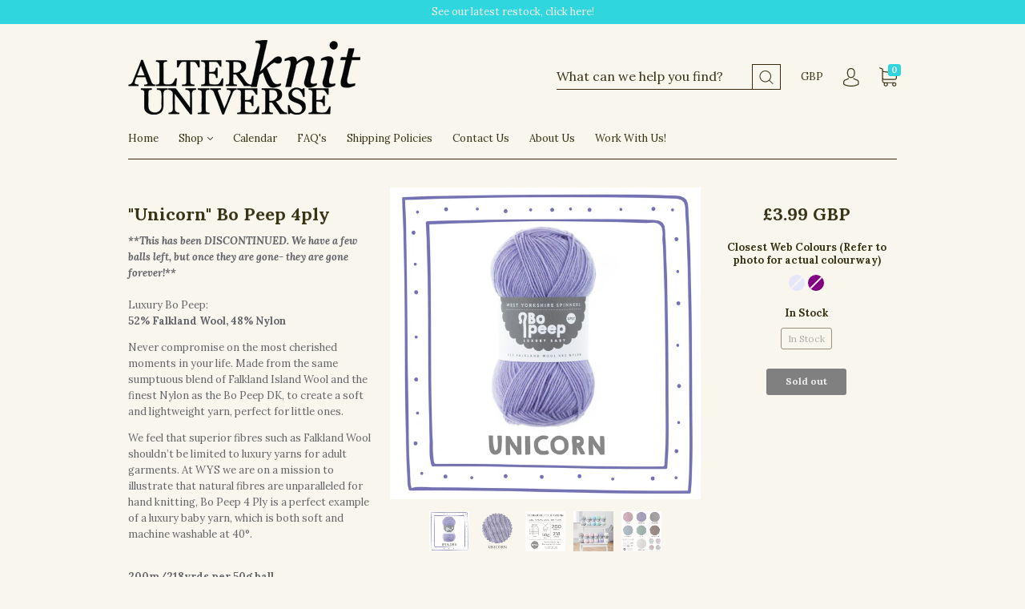

--- FILE ---
content_type: text/html; charset=utf-8
request_url: https://alterknituniverse.co.uk/collections/yarn-fibre-content/products/unicorn-bo-peep-4ply
body_size: 77051
content:
<!doctype html>
<!--[if IE 9]> <html class="ie9 no-js" lang="en"> <![endif]-->
<!--[if (gt IE 9)|!(IE)]><!--> <html class="no-js" lang="en"> <!--<![endif]-->
<head>
  <meta charset="utf-8">
<meta http-equiv="X-UA-Compatible" content="IE=edge,chrome=1">

<title>
  &quot;Unicorn&quot; Bo Peep 4ply

  

  

  
    &#8211; Alterknit Universe
  
</title>


  <meta name="description" content="**This has been DISCONTINUED. We have a few balls left, but once they are gone- they are gone forever!**Luxury Bo Peep:52% Falkland Wool, 48% Nylon Never compromise on the most cherished moments in your life. Made from the same sumptuous blend of Falkland Island Wool and the finest Nylon as the Bo Peep DK, to create a " />




<link rel="canonical" href="https://alterknituniverse.co.uk/products/unicorn-bo-peep-4ply" />
<meta name="viewport" content="width=device-width" />

<meta property="og:site_name" content="Alterknit Universe">
<meta property="og:url" content="https://alterknituniverse.co.uk/products/unicorn-bo-peep-4ply">
<meta name="twitter:url" content="https://alterknituniverse.co.uk/products/unicorn-bo-peep-4ply">
<meta name="twitter:card" content="summary">

  <meta property="og:description" content="**This has been DISCONTINUED. We have a few balls left, but once they are gone- they are gone forever!**Luxury Bo Peep:52% Falkland Wool, 48% Nylon Never compromise on the most cherished moments in your life. Made from the same sumptuous blend of Falkland Island Wool and the finest Nylon as the Bo Peep DK, to create a ">
  <meta property="twitter:description" content="**This has been DISCONTINUED. We have a few balls left, but once they are gone- they are gone forever!**Luxury Bo Peep:52% Falkland Wool, 48% Nylon Never compromise on the most cherished moments in your life. Made from the same sumptuous blend of Falkland Island Wool and the finest Nylon as the Bo Peep DK, to create a ">


  <meta property="og:type" content="product">
  <meta property="og:title" content=""Unicorn" Bo Peep 4ply">
  <meta name="twitter:title" content=""Unicorn" Bo Peep 4ply">
  
    <meta property="og:image" content="http://alterknituniverse.co.uk/cdn/shop/products/unicorn_frame_grande.jpg?v=1517572356">
    <meta property="og:image:secure_url" content="https://alterknituniverse.co.uk/cdn/shop/products/unicorn_frame_grande.jpg?v=1517572356">
    <meta name="twitter:image" content="http://alterknituniverse.co.uk/cdn/shop/products/unicorn_frame_grande.jpg?v=1517572356">
  
    <meta property="og:image" content="http://alterknituniverse.co.uk/cdn/shop/products/cf84e109-2c1c-4847-bbe1-21ad4c169b8d_grande.png?v=1517572356">
    <meta property="og:image:secure_url" content="https://alterknituniverse.co.uk/cdn/shop/products/cf84e109-2c1c-4847-bbe1-21ad4c169b8d_grande.png?v=1517572356">
    <meta name="twitter:image" content="http://alterknituniverse.co.uk/cdn/shop/products/unicorn_frame_grande.jpg?v=1517572356">
  
    <meta property="og:image" content="http://alterknituniverse.co.uk/cdn/shop/products/techspecs_90b314f1-1e1a-4ee8-9238-a5646841321b_grande.jpg?v=1517572356">
    <meta property="og:image:secure_url" content="https://alterknituniverse.co.uk/cdn/shop/products/techspecs_90b314f1-1e1a-4ee8-9238-a5646841321b_grande.jpg?v=1517572356">
    <meta name="twitter:image" content="http://alterknituniverse.co.uk/cdn/shop/products/unicorn_frame_grande.jpg?v=1517572356">
  
    <meta property="og:image" content="http://alterknituniverse.co.uk/cdn/shop/products/Group002square_0e107125-0eed-4ef4-a5c9-80b43576c421_grande.jpg?v=1517572356">
    <meta property="og:image:secure_url" content="https://alterknituniverse.co.uk/cdn/shop/products/Group002square_0e107125-0eed-4ef4-a5c9-80b43576c421_grande.jpg?v=1517572356">
    <meta name="twitter:image" content="http://alterknituniverse.co.uk/cdn/shop/products/unicorn_frame_grande.jpg?v=1517572356">
  
    <meta property="og:image" content="http://alterknituniverse.co.uk/cdn/shop/products/PKOU1878_a0fc0cc5-944c-4dd7-a23a-b6410d243aaa_grande.JPG?v=1517572356">
    <meta property="og:image:secure_url" content="https://alterknituniverse.co.uk/cdn/shop/products/PKOU1878_a0fc0cc5-944c-4dd7-a23a-b6410d243aaa_grande.JPG?v=1517572356">
    <meta name="twitter:image" content="http://alterknituniverse.co.uk/cdn/shop/products/unicorn_frame_grande.jpg?v=1517572356">
  
  <meta property="og:price:amount" content="3.99">
  <meta property="og:price:currency" content="GBP">



  <meta name="twitter:site" content="@aushopuk">



  <script type="application/ld+json">
    {
      "@context": "http://schema.org",
      "@type": "Product",
      "name": "&quot;Unicorn&quot; Bo Peep 4ply",
      "brand": "West Yorkshire Spinners",
      "image": "//alterknituniverse.co.uk/cdn/shop/products/unicorn_frame_grande.jpg?v=1517572356",
      "url": "https://alterknituniverse.co.uk/products/unicorn-bo-peep-4ply",
      "offers": {
        "@type": "AggregateOffer",
        "priceCurrency": "GBP",
        "lowPrice": "£3.99",
        "highPrice": "£3.99",
        "itemCondition": "http://schema.org/New",
        "availability": "http://schema.org/OutOfStock",
        "offerCount": "2",
        "offers": [
          
            {
              "@type": "Offer",
              "name": ""Unicorn" Bo Peep 4ply — Lavender / In Stock",
              "availability": "http://schema.org/OutOfStock",
              "priceCurrency": "GBP",
              "price": "£3.99"
            },
          
            {
              "@type": "Offer",
              "name": ""Unicorn" Bo Peep 4ply — Purple / In Stock",
              "availability": "http://schema.org/OutOfStock",
              "priceCurrency": "GBP",
              "price": "£3.99"
            }
          
        ]
      }
    }
  </script>


  <script>window.performance && window.performance.mark && window.performance.mark('shopify.content_for_header.start');</script><meta id="shopify-digital-wallet" name="shopify-digital-wallet" content="/26935732/digital_wallets/dialog">
<meta name="shopify-checkout-api-token" content="819b924ff013dfb263ad1cec9bf13dd2">
<meta id="in-context-paypal-metadata" data-shop-id="26935732" data-venmo-supported="false" data-environment="production" data-locale="en_US" data-paypal-v4="true" data-currency="GBP">
<link rel="alternate" type="application/json+oembed" href="https://alterknituniverse.co.uk/products/unicorn-bo-peep-4ply.oembed">
<script async="async" src="/checkouts/internal/preloads.js?locale=en-GB"></script>
<link rel="preconnect" href="https://shop.app" crossorigin="anonymous">
<script async="async" src="https://shop.app/checkouts/internal/preloads.js?locale=en-GB&shop_id=26935732" crossorigin="anonymous"></script>
<script id="apple-pay-shop-capabilities" type="application/json">{"shopId":26935732,"countryCode":"GB","currencyCode":"GBP","merchantCapabilities":["supports3DS"],"merchantId":"gid:\/\/shopify\/Shop\/26935732","merchantName":"Alterknit Universe","requiredBillingContactFields":["postalAddress","email"],"requiredShippingContactFields":["postalAddress","email"],"shippingType":"shipping","supportedNetworks":["visa","maestro","masterCard","amex","discover","elo"],"total":{"type":"pending","label":"Alterknit Universe","amount":"1.00"},"shopifyPaymentsEnabled":true,"supportsSubscriptions":true}</script>
<script id="shopify-features" type="application/json">{"accessToken":"819b924ff013dfb263ad1cec9bf13dd2","betas":["rich-media-storefront-analytics"],"domain":"alterknituniverse.co.uk","predictiveSearch":true,"shopId":26935732,"locale":"en"}</script>
<script>var Shopify = Shopify || {};
Shopify.shop = "alterknit-universe.myshopify.com";
Shopify.locale = "en";
Shopify.currency = {"active":"GBP","rate":"1.0"};
Shopify.country = "GB";
Shopify.theme = {"name":"Capital","id":19353468970,"schema_name":"Capital","schema_version":"2.0.0","theme_store_id":812,"role":"main"};
Shopify.theme.handle = "null";
Shopify.theme.style = {"id":null,"handle":null};
Shopify.cdnHost = "alterknituniverse.co.uk/cdn";
Shopify.routes = Shopify.routes || {};
Shopify.routes.root = "/";</script>
<script type="module">!function(o){(o.Shopify=o.Shopify||{}).modules=!0}(window);</script>
<script>!function(o){function n(){var o=[];function n(){o.push(Array.prototype.slice.apply(arguments))}return n.q=o,n}var t=o.Shopify=o.Shopify||{};t.loadFeatures=n(),t.autoloadFeatures=n()}(window);</script>
<script>
  window.ShopifyPay = window.ShopifyPay || {};
  window.ShopifyPay.apiHost = "shop.app\/pay";
  window.ShopifyPay.redirectState = null;
</script>
<script id="shop-js-analytics" type="application/json">{"pageType":"product"}</script>
<script defer="defer" async type="module" src="//alterknituniverse.co.uk/cdn/shopifycloud/shop-js/modules/v2/client.init-shop-cart-sync_BT-GjEfc.en.esm.js"></script>
<script defer="defer" async type="module" src="//alterknituniverse.co.uk/cdn/shopifycloud/shop-js/modules/v2/chunk.common_D58fp_Oc.esm.js"></script>
<script defer="defer" async type="module" src="//alterknituniverse.co.uk/cdn/shopifycloud/shop-js/modules/v2/chunk.modal_xMitdFEc.esm.js"></script>
<script type="module">
  await import("//alterknituniverse.co.uk/cdn/shopifycloud/shop-js/modules/v2/client.init-shop-cart-sync_BT-GjEfc.en.esm.js");
await import("//alterknituniverse.co.uk/cdn/shopifycloud/shop-js/modules/v2/chunk.common_D58fp_Oc.esm.js");
await import("//alterknituniverse.co.uk/cdn/shopifycloud/shop-js/modules/v2/chunk.modal_xMitdFEc.esm.js");

  window.Shopify.SignInWithShop?.initShopCartSync?.({"fedCMEnabled":true,"windoidEnabled":true});

</script>
<script>
  window.Shopify = window.Shopify || {};
  if (!window.Shopify.featureAssets) window.Shopify.featureAssets = {};
  window.Shopify.featureAssets['shop-js'] = {"shop-cart-sync":["modules/v2/client.shop-cart-sync_DZOKe7Ll.en.esm.js","modules/v2/chunk.common_D58fp_Oc.esm.js","modules/v2/chunk.modal_xMitdFEc.esm.js"],"init-fed-cm":["modules/v2/client.init-fed-cm_B6oLuCjv.en.esm.js","modules/v2/chunk.common_D58fp_Oc.esm.js","modules/v2/chunk.modal_xMitdFEc.esm.js"],"shop-cash-offers":["modules/v2/client.shop-cash-offers_D2sdYoxE.en.esm.js","modules/v2/chunk.common_D58fp_Oc.esm.js","modules/v2/chunk.modal_xMitdFEc.esm.js"],"shop-login-button":["modules/v2/client.shop-login-button_QeVjl5Y3.en.esm.js","modules/v2/chunk.common_D58fp_Oc.esm.js","modules/v2/chunk.modal_xMitdFEc.esm.js"],"pay-button":["modules/v2/client.pay-button_DXTOsIq6.en.esm.js","modules/v2/chunk.common_D58fp_Oc.esm.js","modules/v2/chunk.modal_xMitdFEc.esm.js"],"shop-button":["modules/v2/client.shop-button_DQZHx9pm.en.esm.js","modules/v2/chunk.common_D58fp_Oc.esm.js","modules/v2/chunk.modal_xMitdFEc.esm.js"],"avatar":["modules/v2/client.avatar_BTnouDA3.en.esm.js"],"init-windoid":["modules/v2/client.init-windoid_CR1B-cfM.en.esm.js","modules/v2/chunk.common_D58fp_Oc.esm.js","modules/v2/chunk.modal_xMitdFEc.esm.js"],"init-shop-for-new-customer-accounts":["modules/v2/client.init-shop-for-new-customer-accounts_C_vY_xzh.en.esm.js","modules/v2/client.shop-login-button_QeVjl5Y3.en.esm.js","modules/v2/chunk.common_D58fp_Oc.esm.js","modules/v2/chunk.modal_xMitdFEc.esm.js"],"init-shop-email-lookup-coordinator":["modules/v2/client.init-shop-email-lookup-coordinator_BI7n9ZSv.en.esm.js","modules/v2/chunk.common_D58fp_Oc.esm.js","modules/v2/chunk.modal_xMitdFEc.esm.js"],"init-shop-cart-sync":["modules/v2/client.init-shop-cart-sync_BT-GjEfc.en.esm.js","modules/v2/chunk.common_D58fp_Oc.esm.js","modules/v2/chunk.modal_xMitdFEc.esm.js"],"shop-toast-manager":["modules/v2/client.shop-toast-manager_DiYdP3xc.en.esm.js","modules/v2/chunk.common_D58fp_Oc.esm.js","modules/v2/chunk.modal_xMitdFEc.esm.js"],"init-customer-accounts":["modules/v2/client.init-customer-accounts_D9ZNqS-Q.en.esm.js","modules/v2/client.shop-login-button_QeVjl5Y3.en.esm.js","modules/v2/chunk.common_D58fp_Oc.esm.js","modules/v2/chunk.modal_xMitdFEc.esm.js"],"init-customer-accounts-sign-up":["modules/v2/client.init-customer-accounts-sign-up_iGw4briv.en.esm.js","modules/v2/client.shop-login-button_QeVjl5Y3.en.esm.js","modules/v2/chunk.common_D58fp_Oc.esm.js","modules/v2/chunk.modal_xMitdFEc.esm.js"],"shop-follow-button":["modules/v2/client.shop-follow-button_CqMgW2wH.en.esm.js","modules/v2/chunk.common_D58fp_Oc.esm.js","modules/v2/chunk.modal_xMitdFEc.esm.js"],"checkout-modal":["modules/v2/client.checkout-modal_xHeaAweL.en.esm.js","modules/v2/chunk.common_D58fp_Oc.esm.js","modules/v2/chunk.modal_xMitdFEc.esm.js"],"shop-login":["modules/v2/client.shop-login_D91U-Q7h.en.esm.js","modules/v2/chunk.common_D58fp_Oc.esm.js","modules/v2/chunk.modal_xMitdFEc.esm.js"],"lead-capture":["modules/v2/client.lead-capture_BJmE1dJe.en.esm.js","modules/v2/chunk.common_D58fp_Oc.esm.js","modules/v2/chunk.modal_xMitdFEc.esm.js"],"payment-terms":["modules/v2/client.payment-terms_Ci9AEqFq.en.esm.js","modules/v2/chunk.common_D58fp_Oc.esm.js","modules/v2/chunk.modal_xMitdFEc.esm.js"]};
</script>
<script>(function() {
  var isLoaded = false;
  function asyncLoad() {
    if (isLoaded) return;
    isLoaded = true;
    var urls = ["https:\/\/chimpstatic.com\/mcjs-connected\/js\/users\/525c618ac9abf548b8628ff09\/b1d10add88ac07d47a08c015f.js?shop=alterknit-universe.myshopify.com","https:\/\/inffuse.eventscalendar.co\/plugins\/shopify\/loader.js?app=calendar\u0026shop=alterknit-universe.myshopify.com\u0026shop=alterknit-universe.myshopify.com","https:\/\/instafeed.nfcube.com\/cdn\/fd4b4c0506618e828a8069b1484e773e.js?shop=alterknit-universe.myshopify.com","https:\/\/cdn.shopify.com\/s\/files\/1\/2693\/5732\/t\/3\/assets\/tipo.booking.init.js?shop=alterknit-universe.myshopify.com","\/\/cdn.shopify.com\/proxy\/703671f2c5d9254d6a5d9692a8a0e98c33da5d43a6c0a812d3dfe13da6c7a2f8\/s.pandect.es\/v0\/gdpr-cookie-consent.min.js?shop=alterknit-universe.myshopify.com\u0026sp-cache-control=cHVibGljLCBtYXgtYWdlPTkwMA"];
    for (var i = 0; i < urls.length; i++) {
      var s = document.createElement('script');
      s.type = 'text/javascript';
      s.async = true;
      s.src = urls[i];
      var x = document.getElementsByTagName('script')[0];
      x.parentNode.insertBefore(s, x);
    }
  };
  if(window.attachEvent) {
    window.attachEvent('onload', asyncLoad);
  } else {
    window.addEventListener('load', asyncLoad, false);
  }
})();</script>
<script id="__st">var __st={"a":26935732,"offset":0,"reqid":"46550187-d18f-40ba-ac80-c09ccc9ca333-1769116301","pageurl":"alterknituniverse.co.uk\/collections\/yarn-fibre-content\/products\/unicorn-bo-peep-4ply","u":"a1f8349347eb","p":"product","rtyp":"product","rid":914085773354};</script>
<script>window.ShopifyPaypalV4VisibilityTracking = true;</script>
<script id="captcha-bootstrap">!function(){'use strict';const t='contact',e='account',n='new_comment',o=[[t,t],['blogs',n],['comments',n],[t,'customer']],c=[[e,'customer_login'],[e,'guest_login'],[e,'recover_customer_password'],[e,'create_customer']],r=t=>t.map((([t,e])=>`form[action*='/${t}']:not([data-nocaptcha='true']) input[name='form_type'][value='${e}']`)).join(','),a=t=>()=>t?[...document.querySelectorAll(t)].map((t=>t.form)):[];function s(){const t=[...o],e=r(t);return a(e)}const i='password',u='form_key',d=['recaptcha-v3-token','g-recaptcha-response','h-captcha-response',i],f=()=>{try{return window.sessionStorage}catch{return}},m='__shopify_v',_=t=>t.elements[u];function p(t,e,n=!1){try{const o=window.sessionStorage,c=JSON.parse(o.getItem(e)),{data:r}=function(t){const{data:e,action:n}=t;return t[m]||n?{data:e,action:n}:{data:t,action:n}}(c);for(const[e,n]of Object.entries(r))t.elements[e]&&(t.elements[e].value=n);n&&o.removeItem(e)}catch(o){console.error('form repopulation failed',{error:o})}}const l='form_type',E='cptcha';function T(t){t.dataset[E]=!0}const w=window,h=w.document,L='Shopify',v='ce_forms',y='captcha';let A=!1;((t,e)=>{const n=(g='f06e6c50-85a8-45c8-87d0-21a2b65856fe',I='https://cdn.shopify.com/shopifycloud/storefront-forms-hcaptcha/ce_storefront_forms_captcha_hcaptcha.v1.5.2.iife.js',D={infoText:'Protected by hCaptcha',privacyText:'Privacy',termsText:'Terms'},(t,e,n)=>{const o=w[L][v],c=o.bindForm;if(c)return c(t,g,e,D).then(n);var r;o.q.push([[t,g,e,D],n]),r=I,A||(h.body.append(Object.assign(h.createElement('script'),{id:'captcha-provider',async:!0,src:r})),A=!0)});var g,I,D;w[L]=w[L]||{},w[L][v]=w[L][v]||{},w[L][v].q=[],w[L][y]=w[L][y]||{},w[L][y].protect=function(t,e){n(t,void 0,e),T(t)},Object.freeze(w[L][y]),function(t,e,n,w,h,L){const[v,y,A,g]=function(t,e,n){const i=e?o:[],u=t?c:[],d=[...i,...u],f=r(d),m=r(i),_=r(d.filter((([t,e])=>n.includes(e))));return[a(f),a(m),a(_),s()]}(w,h,L),I=t=>{const e=t.target;return e instanceof HTMLFormElement?e:e&&e.form},D=t=>v().includes(t);t.addEventListener('submit',(t=>{const e=I(t);if(!e)return;const n=D(e)&&!e.dataset.hcaptchaBound&&!e.dataset.recaptchaBound,o=_(e),c=g().includes(e)&&(!o||!o.value);(n||c)&&t.preventDefault(),c&&!n&&(function(t){try{if(!f())return;!function(t){const e=f();if(!e)return;const n=_(t);if(!n)return;const o=n.value;o&&e.removeItem(o)}(t);const e=Array.from(Array(32),(()=>Math.random().toString(36)[2])).join('');!function(t,e){_(t)||t.append(Object.assign(document.createElement('input'),{type:'hidden',name:u})),t.elements[u].value=e}(t,e),function(t,e){const n=f();if(!n)return;const o=[...t.querySelectorAll(`input[type='${i}']`)].map((({name:t})=>t)),c=[...d,...o],r={};for(const[a,s]of new FormData(t).entries())c.includes(a)||(r[a]=s);n.setItem(e,JSON.stringify({[m]:1,action:t.action,data:r}))}(t,e)}catch(e){console.error('failed to persist form',e)}}(e),e.submit())}));const S=(t,e)=>{t&&!t.dataset[E]&&(n(t,e.some((e=>e===t))),T(t))};for(const o of['focusin','change'])t.addEventListener(o,(t=>{const e=I(t);D(e)&&S(e,y())}));const B=e.get('form_key'),M=e.get(l),P=B&&M;t.addEventListener('DOMContentLoaded',(()=>{const t=y();if(P)for(const e of t)e.elements[l].value===M&&p(e,B);[...new Set([...A(),...v().filter((t=>'true'===t.dataset.shopifyCaptcha))])].forEach((e=>S(e,t)))}))}(h,new URLSearchParams(w.location.search),n,t,e,['guest_login'])})(!0,!0)}();</script>
<script integrity="sha256-4kQ18oKyAcykRKYeNunJcIwy7WH5gtpwJnB7kiuLZ1E=" data-source-attribution="shopify.loadfeatures" defer="defer" src="//alterknituniverse.co.uk/cdn/shopifycloud/storefront/assets/storefront/load_feature-a0a9edcb.js" crossorigin="anonymous"></script>
<script crossorigin="anonymous" defer="defer" src="//alterknituniverse.co.uk/cdn/shopifycloud/storefront/assets/shopify_pay/storefront-65b4c6d7.js?v=20250812"></script>
<script data-source-attribution="shopify.dynamic_checkout.dynamic.init">var Shopify=Shopify||{};Shopify.PaymentButton=Shopify.PaymentButton||{isStorefrontPortableWallets:!0,init:function(){window.Shopify.PaymentButton.init=function(){};var t=document.createElement("script");t.src="https://alterknituniverse.co.uk/cdn/shopifycloud/portable-wallets/latest/portable-wallets.en.js",t.type="module",document.head.appendChild(t)}};
</script>
<script data-source-attribution="shopify.dynamic_checkout.buyer_consent">
  function portableWalletsHideBuyerConsent(e){var t=document.getElementById("shopify-buyer-consent"),n=document.getElementById("shopify-subscription-policy-button");t&&n&&(t.classList.add("hidden"),t.setAttribute("aria-hidden","true"),n.removeEventListener("click",e))}function portableWalletsShowBuyerConsent(e){var t=document.getElementById("shopify-buyer-consent"),n=document.getElementById("shopify-subscription-policy-button");t&&n&&(t.classList.remove("hidden"),t.removeAttribute("aria-hidden"),n.addEventListener("click",e))}window.Shopify?.PaymentButton&&(window.Shopify.PaymentButton.hideBuyerConsent=portableWalletsHideBuyerConsent,window.Shopify.PaymentButton.showBuyerConsent=portableWalletsShowBuyerConsent);
</script>
<script data-source-attribution="shopify.dynamic_checkout.cart.bootstrap">document.addEventListener("DOMContentLoaded",(function(){function t(){return document.querySelector("shopify-accelerated-checkout-cart, shopify-accelerated-checkout")}if(t())Shopify.PaymentButton.init();else{new MutationObserver((function(e,n){t()&&(Shopify.PaymentButton.init(),n.disconnect())})).observe(document.body,{childList:!0,subtree:!0})}}));
</script>
<link id="shopify-accelerated-checkout-styles" rel="stylesheet" media="screen" href="https://alterknituniverse.co.uk/cdn/shopifycloud/portable-wallets/latest/accelerated-checkout-backwards-compat.css" crossorigin="anonymous">
<style id="shopify-accelerated-checkout-cart">
        #shopify-buyer-consent {
  margin-top: 1em;
  display: inline-block;
  width: 100%;
}

#shopify-buyer-consent.hidden {
  display: none;
}

#shopify-subscription-policy-button {
  background: none;
  border: none;
  padding: 0;
  text-decoration: underline;
  font-size: inherit;
  cursor: pointer;
}

#shopify-subscription-policy-button::before {
  box-shadow: none;
}

      </style>

<script>window.performance && window.performance.mark && window.performance.mark('shopify.content_for_header.end');</script>
  <script type="text/javascript">
  var Tipo = Tipo || {};
  Tipo.Booking = Tipo.Booking || {};
  Tipo.Booking.appUrl = 'https://booking.tipo.io';
  Tipo.Booking.shop = {
    id: 14016,
    url : 'alterknit-universe.myshopify.com',
    domain : 'alterknituniverse.co.uk',
    locale: 'en',
    plan : {"id":1,"version":"1","plan":"BETA","feature":"{\"employee\":-1,\"product\":-1,\"location\":-1,\"extraFieldSet\":true,\"hideBrand\":false,\"googleCalendar\":false,\"zoom\":false,\"googleSheet\":false,\"activeCampaign\":false,\"mailchimp\":false,\"klaviyo\":false,\"getResponse\":false,\"hubspot\":false,\"omnisend\":false,\"sendInBlue\":false}","price":"0.00","type":"month","status":1,"created_at":null,"updated_at":"2023-05-08 01:56:42"}
  };
  Tipo.Booking.locale = "en";
  Tipo.Booking.countryCode = ['gb'];
  
    Tipo.Booking.product = {"id":914085773354,"title":"\"Unicorn\" Bo Peep 4ply","handle":"unicorn-bo-peep-4ply","description":"\u003cmeta charset=\"utf-8\"\u003e\u003cem data-mce-fragment=\"1\"\u003e\u003cstrong data-mce-fragment=\"1\"\u003e**This has been DISCONTINUED. We have a few balls left, but once they are gone- they are gone forever!**\u003cbr\u003e\u003cbr\u003e\u003c\/strong\u003e\u003c\/em\u003eLuxury Bo Peep:\u003cbr\u003e\u003cstrong\u003e52% Falkland Wool, 48% Nylon\u003c\/strong\u003e\u003cbr\u003e\u003cmeta charset=\"utf-8\"\u003e\n\u003cp\u003eNever compromise on the most cherished moments in your life. Made from the same sumptuous blend of Falkland Island Wool and the finest Nylon as the Bo Peep DK, to create a soft and lightweight yarn, perfect for little ones.\u003c\/p\u003e\n\u003cp\u003eWe feel that superior fibres such as Falkland Wool shouldn’t be limited to luxury yarns for adult garments. At WYS we are on a mission to illustrate that natural fibres are unparalleled for hand knitting, Bo Peep 4 Ply is a perfect example of a luxury baby yarn, which is both soft and machine washable at 40°.\u003c\/p\u003e\n\u003cbr\u003e\u003cstrong\u003e200m\/218yrds per 50g ball\u003c\/strong\u003e\u003cbr\u003eSuggested needle: 3.25mm. Tension: 10cmx4in square, 36 rows x 28 st.\u003cbr\u003e\u003cbr\u003e\u003cmeta charset=\"utf-8\"\u003e\u003cspan\u003eReared, Sheared and Spun in Yorkshire, this beautiful British Wool is a favourite. Especially because of all the beautiful shades of colours it comes in! by West Yorkshire Spinners.\u003c\/span\u003e\u003cbr\u003e\u003cbr\u003epsst! Have you noticed that the plain colours match the self striping? Pretty clever, eh? See if you can spot which colours are complementary.","published_at":"2018-02-01T20:47:19+00:00","created_at":"2018-02-02T11:51:42+00:00","vendor":"West Yorkshire Spinners","type":"Sock Yarn","tags":["By Brand West Yorkshire Spinners","By Range 'Bo Peep' Baby 4ply","By Weight Sock","Colour Effect Solid","Ethos Ethical","Ethos Local","Fibre Content BFL","Fibre Content Falkland","Fibre Content For Babies","Fibre Content Nylon","Gift ideas Gifts for Grans","Gifts","Gifts Gift Ideas","Lavender","Purple","Sock Yarn","Yarn","Yarn By Brand","Yarn By Range","Yarn By Weight","Yarn Colour Effect","Yarn Ethos","Yarn Fibre Content"],"price":399,"price_min":399,"price_max":399,"available":false,"price_varies":false,"compare_at_price":null,"compare_at_price_min":0,"compare_at_price_max":0,"compare_at_price_varies":false,"variants":[{"id":10829544521770,"title":"Lavender \/ In Stock","option1":"Lavender","option2":"In Stock","option3":null,"sku":"WYSN565","requires_shipping":true,"taxable":false,"featured_image":null,"available":false,"name":"\"Unicorn\" Bo Peep 4ply - Lavender \/ In Stock","public_title":"Lavender \/ In Stock","options":["Lavender","In Stock"],"price":399,"weight":100,"compare_at_price":null,"inventory_management":"shopify","barcode":"5053682165654","requires_selling_plan":false,"selling_plan_allocations":[]},{"id":10829544587306,"title":"Purple \/ In Stock","option1":"Purple","option2":"In Stock","option3":null,"sku":"","requires_shipping":true,"taxable":false,"featured_image":null,"available":false,"name":"\"Unicorn\" Bo Peep 4ply - Purple \/ In Stock","public_title":"Purple \/ In Stock","options":["Purple","In Stock"],"price":399,"weight":100,"compare_at_price":null,"inventory_management":"shopify","barcode":"","requires_selling_plan":false,"selling_plan_allocations":[]}],"images":["\/\/alterknituniverse.co.uk\/cdn\/shop\/products\/unicorn_frame.jpg?v=1517572356","\/\/alterknituniverse.co.uk\/cdn\/shop\/products\/cf84e109-2c1c-4847-bbe1-21ad4c169b8d.png?v=1517572356","\/\/alterknituniverse.co.uk\/cdn\/shop\/products\/techspecs_90b314f1-1e1a-4ee8-9238-a5646841321b.jpg?v=1517572356","\/\/alterknituniverse.co.uk\/cdn\/shop\/products\/Group002square_0e107125-0eed-4ef4-a5c9-80b43576c421.jpg?v=1517572356","\/\/alterknituniverse.co.uk\/cdn\/shop\/products\/PKOU1878_a0fc0cc5-944c-4dd7-a23a-b6410d243aaa.JPG?v=1517572356"],"featured_image":"\/\/alterknituniverse.co.uk\/cdn\/shop\/products\/unicorn_frame.jpg?v=1517572356","options":["Closest Web Colours (Refer to photo for actual colourway)","In Stock"],"media":[{"alt":null,"id":1694429544490,"position":1,"preview_image":{"aspect_ratio":1.0,"height":1200,"width":1200,"src":"\/\/alterknituniverse.co.uk\/cdn\/shop\/products\/unicorn_frame.jpg?v=1517572356"},"aspect_ratio":1.0,"height":1200,"media_type":"image","src":"\/\/alterknituniverse.co.uk\/cdn\/shop\/products\/unicorn_frame.jpg?v=1517572356","width":1200},{"alt":null,"id":1694430527530,"position":2,"preview_image":{"aspect_ratio":1.0,"height":591,"width":591,"src":"\/\/alterknituniverse.co.uk\/cdn\/shop\/products\/cf84e109-2c1c-4847-bbe1-21ad4c169b8d.png?v=1517572356"},"aspect_ratio":1.0,"height":591,"media_type":"image","src":"\/\/alterknituniverse.co.uk\/cdn\/shop\/products\/cf84e109-2c1c-4847-bbe1-21ad4c169b8d.png?v=1517572356","width":591},{"alt":null,"id":1694421483562,"position":3,"preview_image":{"aspect_ratio":1.0,"height":1181,"width":1181,"src":"\/\/alterknituniverse.co.uk\/cdn\/shop\/products\/techspecs_90b314f1-1e1a-4ee8-9238-a5646841321b.jpg?v=1517572356"},"aspect_ratio":1.0,"height":1181,"media_type":"image","src":"\/\/alterknituniverse.co.uk\/cdn\/shop\/products\/techspecs_90b314f1-1e1a-4ee8-9238-a5646841321b.jpg?v=1517572356","width":1181},{"alt":null,"id":1694421516330,"position":4,"preview_image":{"aspect_ratio":1.001,"height":1199,"width":1200,"src":"\/\/alterknituniverse.co.uk\/cdn\/shop\/products\/Group002square_0e107125-0eed-4ef4-a5c9-80b43576c421.jpg?v=1517572356"},"aspect_ratio":1.001,"height":1199,"media_type":"image","src":"\/\/alterknituniverse.co.uk\/cdn\/shop\/products\/Group002square_0e107125-0eed-4ef4-a5c9-80b43576c421.jpg?v=1517572356","width":1200},{"alt":null,"id":1694421549098,"position":5,"preview_image":{"aspect_ratio":1.0,"height":2048,"width":2048,"src":"\/\/alterknituniverse.co.uk\/cdn\/shop\/products\/PKOU1878_a0fc0cc5-944c-4dd7-a23a-b6410d243aaa.JPG?v=1517572356"},"aspect_ratio":1.0,"height":2048,"media_type":"image","src":"\/\/alterknituniverse.co.uk\/cdn\/shop\/products\/PKOU1878_a0fc0cc5-944c-4dd7-a23a-b6410d243aaa.JPG?v=1517572356","width":2048}],"requires_selling_plan":false,"selling_plan_groups":[],"content":"\u003cmeta charset=\"utf-8\"\u003e\u003cem data-mce-fragment=\"1\"\u003e\u003cstrong data-mce-fragment=\"1\"\u003e**This has been DISCONTINUED. We have a few balls left, but once they are gone- they are gone forever!**\u003cbr\u003e\u003cbr\u003e\u003c\/strong\u003e\u003c\/em\u003eLuxury Bo Peep:\u003cbr\u003e\u003cstrong\u003e52% Falkland Wool, 48% Nylon\u003c\/strong\u003e\u003cbr\u003e\u003cmeta charset=\"utf-8\"\u003e\n\u003cp\u003eNever compromise on the most cherished moments in your life. Made from the same sumptuous blend of Falkland Island Wool and the finest Nylon as the Bo Peep DK, to create a soft and lightweight yarn, perfect for little ones.\u003c\/p\u003e\n\u003cp\u003eWe feel that superior fibres such as Falkland Wool shouldn’t be limited to luxury yarns for adult garments. At WYS we are on a mission to illustrate that natural fibres are unparalleled for hand knitting, Bo Peep 4 Ply is a perfect example of a luxury baby yarn, which is both soft and machine washable at 40°.\u003c\/p\u003e\n\u003cbr\u003e\u003cstrong\u003e200m\/218yrds per 50g ball\u003c\/strong\u003e\u003cbr\u003eSuggested needle: 3.25mm. Tension: 10cmx4in square, 36 rows x 28 st.\u003cbr\u003e\u003cbr\u003e\u003cmeta charset=\"utf-8\"\u003e\u003cspan\u003eReared, Sheared and Spun in Yorkshire, this beautiful British Wool is a favourite. Especially because of all the beautiful shades of colours it comes in! by West Yorkshire Spinners.\u003c\/span\u003e\u003cbr\u003e\u003cbr\u003epsst! Have you noticed that the plain colours match the self striping? Pretty clever, eh? See if you can spot which colours are complementary."};
    Tipo.Booking.product.options = [{"name":"Closest Web Colours (Refer to photo for actual colourway)","position":1,"values":["Lavender","Purple"]},{"name":"In Stock","position":2,"values":["In Stock"]}];
    
      Tipo.Booking.product.variants[0].inventory_management = 'shopify';
      Tipo.Booking.product.variants[0].inventory_quantity = 0;
      Tipo.Booking.product.variants[0].inventory_policy = 'deny';
    
      Tipo.Booking.product.variants[1].inventory_management = 'shopify';
      Tipo.Booking.product.variants[1].inventory_quantity = 0;
      Tipo.Booking.product.variants[1].inventory_policy = 'deny';
    
  

  

    Tipo.Booking.settings = {"general":{"hide_add_to_cart":"2","hide_buy_now":"2","redirect_url":null,"allow_bring_more":true,"confirm_to":"cart","time_format":"12h","multipleEmployees":"1","multipleLocations":"1","formatDate":"MMM-DD-YYYY","formatDateServe":"M-d-Y","formatDateTime":"MMM-DD-YYYY hh:mm a","formatTime":"hh:mm a","weekStart":"1"},"booking":{"text_price_color":"#000000","timeBlock":"fixed","stepping":"60","font":"Georgia","primary_color":"#1fd3c0","cancel_button":"#ffffff","text_color":"#000000","calender_background_color":"#2b3360","calender_text_color":"#ffffff","day_off_color":"#a3a3a3","time_slot_color":"#e2a31a","time_slot_color_hover":"#df9f47","selected_time_slot_color":"#ffd153","background_color_calendar":"#2b3360","background_image":"https:\/\/cdn.shopify.com\/s\/files\/1\/2693\/5732\/files\/614df3784aff3_1632498552_c0963b27-ebe7-45e4-a425-afa349e66d40.jpg?v=1695377726","selected_day_color":"#1fd3c0","time_slot_color_selected":"#50e3c2","background_color_box_message_time_slot_no_available":"#e9e9e9","text_color_text_box_message_time_slot_no_available":"#424242","time_slot_no_available_color":"#a3a3a3","sortProduct":{"type":1,"sortProductAuto":"asc","sortProductManually":["4823345102883","6578375262243","6578404622371","6591348539427","6622385405987","6622414798883","6622418567203","755768131626","6622423515171","6805751562275"]},"statusDefault":"2"},"translation":{"languageDatepicker":"en-US","customDatePickerDays":"Sunday, Monday, Tuesday, Wednesday, Thursday, Friday, Saturday","customDatePickerDaysShort":"Sun, Mon, Tue, Wed, Thu, Fri, Sat","customDatePickerDaysMin":"Su, Mo, Tu, We, Th, Fr, Sa","customDatePickerMonths":"January, February, March, April, May, June, July, August, September, October, November, December","customDatePickerMonthsShort":"Jan, Feb, Mar, Apr, May, Jun, Jul, Aug, Sep, Oct, Nov, Dec","widget":{"default":{"please_select":"Please select","training":"Training","trainer":"Trainer","bringing_anyone":"Bringing anyone with you?","num_of_additional":"Number of Additional People","date_and_time":"Pick date & time","continue":"Continue","total_price":"Total Price","confirm":"Confirm","cancel":"Cancel","thank_you":"Thank you! Your booking is completed","date":"Date","time":"Time","datetime":"Date Time","duration":"Duration","location":"Location","first_name":"First name","last_name":"Last name","phone":"Phone","email":"Email","address":"Address","address_2":"Address 2","status":"Status","country":"Country","full_name":"Fullname","product":"Service","product_placeholder":"Select your service","variant":"Variant","variant_placeholder":"Select your variant","location_placeholder":"Select a location","employee":"Employee","employee_placeholder":"Select an employee","quantity":"Quantity","back":"Back","payment":"Payment","you_can_only_bring":"You can only bring {number} people","not_available":"Selected service is currently not available.","no_employee":"No employee","no_location":"No location","is_required":"This field is required.","valid_phone_number":"Please enter a valid phone number.","valid_email":"Please enter a valid email.","time_slot_no_available":"This slot is no longer available","price":"Price","export_file_isc":"Export to file isc","confirm_free_booking_successfully":"Thank for your booking. We will get back to you shortly.","confirm_free_booking_unsuccessfully":"Whoops, looks like something went wrong.","duration_unit":"minutes"}},"price":"Price","not_available":"Selected training is currently not available."},"free_form":{"first_name":{"enable":true,"label":"First name","required":true},"last_name":{"enable":true,"label":"Last name","required":true},"phone_number":{"enable":false,"label":"Phone number","required":true},"email":{"label":"Email","required":true,"enable":true}},"languageDatepicker":{"days":["Sunday","Monday","Tuesday","Wednesday","Thursday","Friday","Saturday"],"daysShort":["Sun","Mon","Tue","Wed","Thu","Fri","Sat"],"daysMin":["Su","Mo","Tu","We","Th","Fr","Sa"],"months":["January","February","March","April","May","June","July","August","September","October","November","December"],"monthsShort":["Jan","Feb","Mar","Apr","May","Jun","Jul","Aug","Sep","Oct","Nov","Dec"]}}
  Tipo.Booking.page = {
    type : 'product'
  };
  Tipo.Booking.money_format = '£{{amount}}';
  Tipo.Booking.timezone = {
    shop : 'Europe/London',
    server : 'UTC'
  }
  Tipo.Booking.configs = {
    locations : [{"id":17024,"name":"Alterknit Universe (In Store)","employee_ids":[22876]},{"id":17031,"name":"Online","employee_ids":[22880]}],
    employees : [{"id":22876,"first_name":"Kim","last_name":"Smith","avatar":"5fa5878631f1b_1604683654.png","location_ids":[17024]},{"id":22880,"first_name":"Knitting Knights On Zoom","last_name":"(Kim Smith)","avatar":"5fa5932469072_1604686628.png","location_ids":[17031]}]
  };
  Tipo.Booking.configs.products = [
        ...[{"id":"6622423515171","title":"Beginners crochet workshop with Kim :: Pick your time!","handle":"beginners-crochet-workshop-with-kim-pick-your-time-1","capacity":{"rule":{"39511901765667":4},"type":"variant"},"extra_filed_set_id":null,"note":null,"is_free":0,"available_time_basis":"employees","payment":[],"duration":{"type":"variant","rule":[{"duration":180,"value":"39511901765667"}]},"location_ids":[17024],"employee_ids":[22876]},{"id":"6622385405987","title":"Beginners knitting workshop - Pick your time!","handle":"beginners-knitting-workshop-pick-your-time","capacity":{"rule":{"39511817748515":4},"type":"variant"},"extra_filed_set_id":null,"note":"Beginners knitting workshop with Kim - Pick your time!","is_free":0,"available_time_basis":"employees","payment":[],"duration":{"type":"variant","rule":[{"duration":180,"value":"39511817748515"}]},"location_ids":[17024],"employee_ids":[22876]},{"id":"6622414798883","title":"Card your own Batt :: Pick your time!","handle":"card-your-own-batt-pick-your-time","capacity":{"type":"product","rule":1},"extra_filed_set_id":null,"note":"Card your own Batt :: Pick your time!","is_free":0,"available_time_basis":"employees","payment":[],"duration":{"type":"product","rule":60},"location_ids":[17024],"employee_ids":[22876]},{"id":"6805751562275","title":"Crochet Amigurumi workshop with Kim :: Pick your time!","handle":"crochet-amigurumi-workshop-with-kim-pick-your-time","capacity":{"type":"variant","rule":{"39960896864291":3}},"extra_filed_set_id":null,"note":null,"is_free":0,"available_time_basis":"employees","payment":[],"duration":{"type":"variant","rule":[{"duration":180,"value":"39960896864291"}]},"location_ids":[17024],"employee_ids":[22876]},{"id":"755768131626","title":"Easy\/Skilled Knitting Socks :: Pick your time!","handle":"easy-skilled-knitting-workshop-with-kim","capacity":{"type":"product","rule":"4"},"extra_filed_set_id":null,"note":"Easy\/Skilled Knitting Socks :: Pick your time!","is_free":0,"available_time_basis":"employees","payment":[],"duration":{"type":"product","rule":180},"location_ids":[17024],"employee_ids":[22876]},{"id":"6591348539427","title":"Knitting Knights (all crafts welcome) :: Every Sunday 1pm-5pm","handle":"knitting-knights-every-sunday-1pm-5pm","capacity":{"type":"product","rule":"4"},"extra_filed_set_id":null,"note":null,"is_free":0,"available_time_basis":"product","payment":[],"duration":{"type":"product","rule":240},"location_ids":[17024],"employee_ids":[]},{"id":"4823345102883","title":"Knitting Knights- Zoom Call!  :: Every Sunday 3pm-5pm","handle":"knitting-knights-zoom-call-8th-nov-2020","capacity":{"type":"product","rule":"20"},"extra_filed_set_id":3478,"note":"Pick which Sunday you'd like to join us on next screen. You can book on the same day, as long as it's before 1pm (when we send the e-mails out!)","is_free":0,"available_time_basis":"employees","payment":[],"duration":{"type":"product","rule":120},"location_ids":[17031],"employee_ids":[22880]},{"id":"6578375262243","title":"Knitting Surgery :: One-on-One with Kim","handle":"knitting-surgery","capacity":{"type":"product","rule":1},"extra_filed_set_id":null,"note":null,"is_free":0,"available_time_basis":"employees","payment":[],"duration":{"type":"product","rule":"30"},"location_ids":[17024],"employee_ids":[22876]},{"id":"6622418567203","title":"Learn To Spin :: Pick your time!","handle":"learn-to-spin-pick-your-time","capacity":{"rule":{"39511879221283":3},"type":"variant"},"extra_filed_set_id":null,"note":"Learn To Spin :: Pick your time!","is_free":0,"available_time_basis":"employees","payment":[],"duration":{"type":"variant","rule":[{"duration":240,"value":"39511879221283"}]},"location_ids":[17024],"employee_ids":[22876]},{"id":"6578404622371","title":"Learn to Spin :: Spinning wheel","handle":"learn-to-spin-spinning-wheel","capacity":{"rule":{"39366758531107":1},"type":"variant"},"extra_filed_set_id":null,"note":null,"is_free":0,"available_time_basis":"employees","payment":[],"duration":{"type":"variant","rule":[{"duration":240,"value":"39366758531107"}]},"location_ids":[17024],"employee_ids":[22876]}],
      ]
  Tipo.Booking.trans = Tipo.Booking.settings.translation.widget[Tipo.Booking.locale] || Tipo.Booking.settings.translation.widget.default
</script>
<textarea style="display:none !important" class="tipo-money-format">£{{amount}}</textarea>
<style>
  .tpb-booking-form *{
    font-family: Georgia;
  }
  .tpb-booking-form .copyright{
    display: none;
  }
  .tpb-booking-form .tpb-box .tpb-form-control .tpb-text-price{
    color: #000000;
  }
  .tpb-booking-form .tpb-box .tpb-form-control label,
  .tpb-booking-form .tpb-box .tpb-form-control #tpb-message-bring_qty,
  .tpb-booking-form .tpb-box .tpb-form-control .ss-single-selected,
  .tpb-booking-form .tpb-box .tpb-form-control #tpb-productTitle-input,
  .tpb-booking-form .tpb-box .extra-fields .element,
  .tpb-booking-form .tpb-box .extra-fields .element label,
  .tpb-booking-form .tpb-box .extra-fields .element input,
  .tpb-booking-form .tpb-box .extra-fields .element textarea,
  .tpb-booking-form .tpb-box .extra-fields .element select,
  .tpb-booking-form .tpb-box .label,
  .tpb-booking-form .tpb-box .booking-info{
    color: #000000;
  }
  .tpb-booking-form .tpb-box .content .step1 {
    background-image: url('https://booking.tipo.io');
  }
  .tpb-booking-form .tpb-box .content .step1 .inner-step h5{
    color: #000000;
  }
  .tpb-message_not-available,
  .tpb-message_not-available .dismiss svg {
    color: #000000;
  }
  .tpb-box .action .continue-button,
  .tpb-box .action .confirm-button,
  .tpb-box .action .confirm-button.loading .spinner{
    background-color: #1fd3c0;
  }
  .tpb-box .action .back-button{
    color: #000000;
  }
  .tpb-form-control.price p {
    color: #000000;
  }

  /* Next Step */
  .tpb-box .content .step2{
    background: #2b3360;
  }
  .tpb-box .content .confirm .product-info .title,
  .tpb-box .content .confirm .booking-info,
  .tpb-box .content .confirm .booking-info label
  .tpb-box .content .confirm .extra-fields .element *,
  .tpb-box .content .confirm .extra-fields .element .ss-single-selected,
  .tpb-box .content .confirm .extra-fields .tpb-radio-group,
  .tpb-box .content .confirm .extra-fields .tpb-radio-group [type="radio"]:not(:checked) + label,
  .tpb-box .content .confirm .subtotal > .g-row ,
  .success_message_when_free_booking,
  .tpb-wrapper-btnExport,
  .tpb-wrapper-btnExport .tpb-btnExport .tpb-btnExport-title .tpb-btnExport-title_text,
  .infoBooking,
  .infoBooking label,
  .confirmBookingFree_action,
  .confirmBookingFree_action a div span,
  {
    color: #000000;
  }
  .tpb-box .content .confirm .extra-fields .tpb-checkbox .ctx:hover span:first-child
  .tpb-box .content .confirm .extra-fields .tpb-checkbox .inp-box:checked + .ctx span:first-child
  {
    border-color: #000000;
  }
  .tpb-box .content .confirm .extra-fields .tpb-radio-group [type="radio"]:checked + label:after,
  .tpb-box .content .confirm .extra-fields .tpb-checkbox .inp-box:checked + .ctx span:first-child{
    background: #000000;
  }
  .tpb-box .content .confirm .subtotal > .g-row .value{
    color: #1fd3c0;
  }
  .tpb-datepicker .datepicker-panel > ul > li {
    color: #ffffff;
  }
  .tpb-datepicker .datepicker-panel > ul > li:hover{
    background: #df9f47;
  }
  .tpb-datepicker .datepicker-panel > ul > li.disabled{
    color: #a3a3a3;
  }
  .tpb-datepicker .datepicker-panel > ul > li.picked{
    background: #1fd3c0;
  }
  .tpb-timepicker .radiobtn{
    color: #ffffff;
  }
  .tpb-timepicker .radiobtn .tooltip{
    background-color: #e9e9e9;
    color: #424242;
  }
  .tpb-timepicker .radiobtn label{
    background: #e2a31a;
    color: #ffffff;
  }
  .tpb-timepicker .radiobtn label:hover {
    background: #df9f47;
  }
  .tpb-timepicker .radiobtn label.disabled {
    background: #a3a3a3;
  }
  .tpb-timepicker .radiobtn input[type="radio"]:checked + label,
  .tpb-timepicker .radiobtn input[type="checkbox"]:checked + label {
    background: #50e3c2;
  }

  /* History */
  #tpb-history-booking * {
    font-family: Georgia;
  }
  #tpb-history-booking .tpb-table tr th{
    color: #000000;
  }
  #tpb-history-booking .copyright {
    display: none;
  }
</style>
<script src='//alterknituniverse.co.uk/cdn/shop/t/3/assets/tipo.booking.index.min.js?v=3983297933424541341687041940' defer ></script>
  







  <link href="//fonts.googleapis.com/css?family=Lora:400,400i,700,700i|Lora:400,400i,700,700i" rel="stylesheet" type="text/css" media="all" />


  <link href="//alterknituniverse.co.uk/cdn/shop/t/3/assets/theme.scss.css?v=82691950981904621381514930665" rel="stylesheet" type="text/css" media="all" />
  
<script>
  window.Theme = {};
  Theme = {"colorAccent":"#30d6de","colorBackground":"#f9f6ed","colorBody":"#646569","colorBorder":"#3b290e","colorHeader":"#393317","primaryFont":"google__Lora:400,400i,700,700i","secondaryFont":"google__Lora:400,400i,700,700i","productItemAspect":"1","productBrand":true,"productItemVendorCollection":false,"productColorSwatches":"Closest Web Colours (Refer to photo for actual colourway)","productSizeSwatches":"Size","productStockLevel":5,"productHover":"2","shareFacebook":true,"shareTwitter":true,"sharePinterest":true,"shareGoogle":true,"shareFancy":true,"socialBehance":"","socialDribbble":"","socialFacebook":"https:\/\/www.facebook.com\/ArtEqualsHappy\/","socialFlickr":"","socialGoogle":"","socialInstagram":"https:\/\/www.instagram.com\/aushopuk\/","socialLinkedin":"","socialMedium":"","socialPinterest":"https:\/\/www.pinterest.co.uk\/kimsmithhappy\/","socialProducthunt":"","socialRss":"","socialTumblr":"","socialTwitter":"http:\/\/twitter.com\/aushopuk","socialVimeo":"","socialYoutube":"http:\/\/youtube.com\/kimsmithhappy","favicon":null,"currencySwitcher":true,"currency-switcher-format":"money_with_currency_format","currency-switcher-supported-currencies":"INR GBP CAD USD AUD EUR JPY","checkout_header_image":null,"checkout_logo_image":"\/\/alterknituniverse.co.uk\/cdn\/shop\/files\/AULOGO_Converted_3.png?v=1613547008","checkout_logo_position":"left","checkout_logo_size":"medium","checkout_body_background_image":null,"checkout_body_background_color":"#f9f6ed","checkout_input_background_color_mode":"white","checkout_sidebar_background_image":null,"checkout_sidebar_background_color":"#fafafa","checkout_heading_font":"Lora","checkout_body_font":"Helvetica Neue","checkout_accent_color":"#30d6de","checkout_button_color":"#38280e","checkout_error_color":"#ff6d6d","headerAccountContact":true,"customer_layout":"customer_area"};
  Theme.moneyFormat = "£{{amount}}";

  
    Theme.currency = 'GBP';
    Theme.currencySwitcherFormat = 'money_with_currency_format';
    Theme.moneyFormatCurrency = "£{{amount}} GBP";
    Theme.moneyFormat = "£{{amount}} GBP";
  

  

  Theme.localization = {};

  Theme.localization.account = {
    addressConfirmDelete: 'Are you sure you wish to delete this address?',
    addressSelectProvince: 'Select a State/Province'
  };

  Theme.localization.header = {
    percentOff: 'Currently *percent* off'
  };

  Theme.localization.modules = {
    instagram: {
      followUs: 'Follow us on Instagram *username*'
    }
  }

  Theme.localization.collection = {
    brand: 'Brand',
    type: 'Type'
  };

  Theme.localization.product = {
    addToCart: 'Add to Cart',
    soldOut: 'Sold out',
    onSale: 'On Sale',
    unavailable: 'Unavailable',
    added: '*item* has been added to your cart.',
    and_up: '+',
    lowStock: 'Only *stock* left',
    viewProduct: 'View product',
    percentOff: '*percent* off'
  };

  Theme.localization.cart = {
    itemRemoved: '{{ product_title }} has been removed from your cart.',
    shipping: {
      submit: 'Get shipping estimate',
      calculating: 'Calculating...',
      rate: 'We found one shipping rate available for *address*.',
      rateMultiple: 'We found *number_of_rates* shipping rates available for *address*, starting at *rate*.',
      rateEmpty: 'Sorry, we do not ship to this destination.',
      rateValues: '*rate_title* at *rate*'
    }
  };

  Theme.localization.search = {
    empty: 'Sorry, your search returned no results.',
    viewAll: 'View all'
  };
</script>

<script src="https://cdn.shopify.com/extensions/019bc667-2093-7c4d-822b-2d871d90e9e3/tipo-appointment-booking-156/assets/tipo.booking.index.min.js" type="text/javascript" defer="defer"></script>
<link href="https://monorail-edge.shopifysvc.com" rel="dns-prefetch">
<script>(function(){if ("sendBeacon" in navigator && "performance" in window) {try {var session_token_from_headers = performance.getEntriesByType('navigation')[0].serverTiming.find(x => x.name == '_s').description;} catch {var session_token_from_headers = undefined;}var session_cookie_matches = document.cookie.match(/_shopify_s=([^;]*)/);var session_token_from_cookie = session_cookie_matches && session_cookie_matches.length === 2 ? session_cookie_matches[1] : "";var session_token = session_token_from_headers || session_token_from_cookie || "";function handle_abandonment_event(e) {var entries = performance.getEntries().filter(function(entry) {return /monorail-edge.shopifysvc.com/.test(entry.name);});if (!window.abandonment_tracked && entries.length === 0) {window.abandonment_tracked = true;var currentMs = Date.now();var navigation_start = performance.timing.navigationStart;var payload = {shop_id: 26935732,url: window.location.href,navigation_start,duration: currentMs - navigation_start,session_token,page_type: "product"};window.navigator.sendBeacon("https://monorail-edge.shopifysvc.com/v1/produce", JSON.stringify({schema_id: "online_store_buyer_site_abandonment/1.1",payload: payload,metadata: {event_created_at_ms: currentMs,event_sent_at_ms: currentMs}}));}}window.addEventListener('pagehide', handle_abandonment_event);}}());</script>
<script id="web-pixels-manager-setup">(function e(e,d,r,n,o){if(void 0===o&&(o={}),!Boolean(null===(a=null===(i=window.Shopify)||void 0===i?void 0:i.analytics)||void 0===a?void 0:a.replayQueue)){var i,a;window.Shopify=window.Shopify||{};var t=window.Shopify;t.analytics=t.analytics||{};var s=t.analytics;s.replayQueue=[],s.publish=function(e,d,r){return s.replayQueue.push([e,d,r]),!0};try{self.performance.mark("wpm:start")}catch(e){}var l=function(){var e={modern:/Edge?\/(1{2}[4-9]|1[2-9]\d|[2-9]\d{2}|\d{4,})\.\d+(\.\d+|)|Firefox\/(1{2}[4-9]|1[2-9]\d|[2-9]\d{2}|\d{4,})\.\d+(\.\d+|)|Chrom(ium|e)\/(9{2}|\d{3,})\.\d+(\.\d+|)|(Maci|X1{2}).+ Version\/(15\.\d+|(1[6-9]|[2-9]\d|\d{3,})\.\d+)([,.]\d+|)( \(\w+\)|)( Mobile\/\w+|) Safari\/|Chrome.+OPR\/(9{2}|\d{3,})\.\d+\.\d+|(CPU[ +]OS|iPhone[ +]OS|CPU[ +]iPhone|CPU IPhone OS|CPU iPad OS)[ +]+(15[._]\d+|(1[6-9]|[2-9]\d|\d{3,})[._]\d+)([._]\d+|)|Android:?[ /-](13[3-9]|1[4-9]\d|[2-9]\d{2}|\d{4,})(\.\d+|)(\.\d+|)|Android.+Firefox\/(13[5-9]|1[4-9]\d|[2-9]\d{2}|\d{4,})\.\d+(\.\d+|)|Android.+Chrom(ium|e)\/(13[3-9]|1[4-9]\d|[2-9]\d{2}|\d{4,})\.\d+(\.\d+|)|SamsungBrowser\/([2-9]\d|\d{3,})\.\d+/,legacy:/Edge?\/(1[6-9]|[2-9]\d|\d{3,})\.\d+(\.\d+|)|Firefox\/(5[4-9]|[6-9]\d|\d{3,})\.\d+(\.\d+|)|Chrom(ium|e)\/(5[1-9]|[6-9]\d|\d{3,})\.\d+(\.\d+|)([\d.]+$|.*Safari\/(?![\d.]+ Edge\/[\d.]+$))|(Maci|X1{2}).+ Version\/(10\.\d+|(1[1-9]|[2-9]\d|\d{3,})\.\d+)([,.]\d+|)( \(\w+\)|)( Mobile\/\w+|) Safari\/|Chrome.+OPR\/(3[89]|[4-9]\d|\d{3,})\.\d+\.\d+|(CPU[ +]OS|iPhone[ +]OS|CPU[ +]iPhone|CPU IPhone OS|CPU iPad OS)[ +]+(10[._]\d+|(1[1-9]|[2-9]\d|\d{3,})[._]\d+)([._]\d+|)|Android:?[ /-](13[3-9]|1[4-9]\d|[2-9]\d{2}|\d{4,})(\.\d+|)(\.\d+|)|Mobile Safari.+OPR\/([89]\d|\d{3,})\.\d+\.\d+|Android.+Firefox\/(13[5-9]|1[4-9]\d|[2-9]\d{2}|\d{4,})\.\d+(\.\d+|)|Android.+Chrom(ium|e)\/(13[3-9]|1[4-9]\d|[2-9]\d{2}|\d{4,})\.\d+(\.\d+|)|Android.+(UC? ?Browser|UCWEB|U3)[ /]?(15\.([5-9]|\d{2,})|(1[6-9]|[2-9]\d|\d{3,})\.\d+)\.\d+|SamsungBrowser\/(5\.\d+|([6-9]|\d{2,})\.\d+)|Android.+MQ{2}Browser\/(14(\.(9|\d{2,})|)|(1[5-9]|[2-9]\d|\d{3,})(\.\d+|))(\.\d+|)|K[Aa][Ii]OS\/(3\.\d+|([4-9]|\d{2,})\.\d+)(\.\d+|)/},d=e.modern,r=e.legacy,n=navigator.userAgent;return n.match(d)?"modern":n.match(r)?"legacy":"unknown"}(),u="modern"===l?"modern":"legacy",c=(null!=n?n:{modern:"",legacy:""})[u],f=function(e){return[e.baseUrl,"/wpm","/b",e.hashVersion,"modern"===e.buildTarget?"m":"l",".js"].join("")}({baseUrl:d,hashVersion:r,buildTarget:u}),m=function(e){var d=e.version,r=e.bundleTarget,n=e.surface,o=e.pageUrl,i=e.monorailEndpoint;return{emit:function(e){var a=e.status,t=e.errorMsg,s=(new Date).getTime(),l=JSON.stringify({metadata:{event_sent_at_ms:s},events:[{schema_id:"web_pixels_manager_load/3.1",payload:{version:d,bundle_target:r,page_url:o,status:a,surface:n,error_msg:t},metadata:{event_created_at_ms:s}}]});if(!i)return console&&console.warn&&console.warn("[Web Pixels Manager] No Monorail endpoint provided, skipping logging."),!1;try{return self.navigator.sendBeacon.bind(self.navigator)(i,l)}catch(e){}var u=new XMLHttpRequest;try{return u.open("POST",i,!0),u.setRequestHeader("Content-Type","text/plain"),u.send(l),!0}catch(e){return console&&console.warn&&console.warn("[Web Pixels Manager] Got an unhandled error while logging to Monorail."),!1}}}}({version:r,bundleTarget:l,surface:e.surface,pageUrl:self.location.href,monorailEndpoint:e.monorailEndpoint});try{o.browserTarget=l,function(e){var d=e.src,r=e.async,n=void 0===r||r,o=e.onload,i=e.onerror,a=e.sri,t=e.scriptDataAttributes,s=void 0===t?{}:t,l=document.createElement("script"),u=document.querySelector("head"),c=document.querySelector("body");if(l.async=n,l.src=d,a&&(l.integrity=a,l.crossOrigin="anonymous"),s)for(var f in s)if(Object.prototype.hasOwnProperty.call(s,f))try{l.dataset[f]=s[f]}catch(e){}if(o&&l.addEventListener("load",o),i&&l.addEventListener("error",i),u)u.appendChild(l);else{if(!c)throw new Error("Did not find a head or body element to append the script");c.appendChild(l)}}({src:f,async:!0,onload:function(){if(!function(){var e,d;return Boolean(null===(d=null===(e=window.Shopify)||void 0===e?void 0:e.analytics)||void 0===d?void 0:d.initialized)}()){var d=window.webPixelsManager.init(e)||void 0;if(d){var r=window.Shopify.analytics;r.replayQueue.forEach((function(e){var r=e[0],n=e[1],o=e[2];d.publishCustomEvent(r,n,o)})),r.replayQueue=[],r.publish=d.publishCustomEvent,r.visitor=d.visitor,r.initialized=!0}}},onerror:function(){return m.emit({status:"failed",errorMsg:"".concat(f," has failed to load")})},sri:function(e){var d=/^sha384-[A-Za-z0-9+/=]+$/;return"string"==typeof e&&d.test(e)}(c)?c:"",scriptDataAttributes:o}),m.emit({status:"loading"})}catch(e){m.emit({status:"failed",errorMsg:(null==e?void 0:e.message)||"Unknown error"})}}})({shopId: 26935732,storefrontBaseUrl: "https://alterknituniverse.co.uk",extensionsBaseUrl: "https://extensions.shopifycdn.com/cdn/shopifycloud/web-pixels-manager",monorailEndpoint: "https://monorail-edge.shopifysvc.com/unstable/produce_batch",surface: "storefront-renderer",enabledBetaFlags: ["2dca8a86"],webPixelsConfigList: [{"id":"93224995","configuration":"{\"pixel_id\":\"778257132937368\",\"pixel_type\":\"facebook_pixel\",\"metaapp_system_user_token\":\"-\"}","eventPayloadVersion":"v1","runtimeContext":"OPEN","scriptVersion":"ca16bc87fe92b6042fbaa3acc2fbdaa6","type":"APP","apiClientId":2329312,"privacyPurposes":["ANALYTICS","MARKETING","SALE_OF_DATA"],"dataSharingAdjustments":{"protectedCustomerApprovalScopes":["read_customer_address","read_customer_email","read_customer_name","read_customer_personal_data","read_customer_phone"]}},{"id":"196444536","eventPayloadVersion":"v1","runtimeContext":"LAX","scriptVersion":"1","type":"CUSTOM","privacyPurposes":["ANALYTICS"],"name":"Google Analytics tag (migrated)"},{"id":"shopify-app-pixel","configuration":"{}","eventPayloadVersion":"v1","runtimeContext":"STRICT","scriptVersion":"0450","apiClientId":"shopify-pixel","type":"APP","privacyPurposes":["ANALYTICS","MARKETING"]},{"id":"shopify-custom-pixel","eventPayloadVersion":"v1","runtimeContext":"LAX","scriptVersion":"0450","apiClientId":"shopify-pixel","type":"CUSTOM","privacyPurposes":["ANALYTICS","MARKETING"]}],isMerchantRequest: false,initData: {"shop":{"name":"Alterknit Universe","paymentSettings":{"currencyCode":"GBP"},"myshopifyDomain":"alterknit-universe.myshopify.com","countryCode":"GB","storefrontUrl":"https:\/\/alterknituniverse.co.uk"},"customer":null,"cart":null,"checkout":null,"productVariants":[{"price":{"amount":3.99,"currencyCode":"GBP"},"product":{"title":"\"Unicorn\" Bo Peep 4ply","vendor":"West Yorkshire Spinners","id":"914085773354","untranslatedTitle":"\"Unicorn\" Bo Peep 4ply","url":"\/products\/unicorn-bo-peep-4ply","type":"Sock Yarn"},"id":"10829544521770","image":{"src":"\/\/alterknituniverse.co.uk\/cdn\/shop\/products\/unicorn_frame.jpg?v=1517572356"},"sku":"WYSN565","title":"Lavender \/ In Stock","untranslatedTitle":"Lavender \/ In Stock"},{"price":{"amount":3.99,"currencyCode":"GBP"},"product":{"title":"\"Unicorn\" Bo Peep 4ply","vendor":"West Yorkshire Spinners","id":"914085773354","untranslatedTitle":"\"Unicorn\" Bo Peep 4ply","url":"\/products\/unicorn-bo-peep-4ply","type":"Sock Yarn"},"id":"10829544587306","image":{"src":"\/\/alterknituniverse.co.uk\/cdn\/shop\/products\/unicorn_frame.jpg?v=1517572356"},"sku":"","title":"Purple \/ In Stock","untranslatedTitle":"Purple \/ In Stock"}],"purchasingCompany":null},},"https://alterknituniverse.co.uk/cdn","fcfee988w5aeb613cpc8e4bc33m6693e112",{"modern":"","legacy":""},{"shopId":"26935732","storefrontBaseUrl":"https:\/\/alterknituniverse.co.uk","extensionBaseUrl":"https:\/\/extensions.shopifycdn.com\/cdn\/shopifycloud\/web-pixels-manager","surface":"storefront-renderer","enabledBetaFlags":"[\"2dca8a86\"]","isMerchantRequest":"false","hashVersion":"fcfee988w5aeb613cpc8e4bc33m6693e112","publish":"custom","events":"[[\"page_viewed\",{}],[\"product_viewed\",{\"productVariant\":{\"price\":{\"amount\":3.99,\"currencyCode\":\"GBP\"},\"product\":{\"title\":\"\\\"Unicorn\\\" Bo Peep 4ply\",\"vendor\":\"West Yorkshire Spinners\",\"id\":\"914085773354\",\"untranslatedTitle\":\"\\\"Unicorn\\\" Bo Peep 4ply\",\"url\":\"\/products\/unicorn-bo-peep-4ply\",\"type\":\"Sock Yarn\"},\"id\":\"10829544521770\",\"image\":{\"src\":\"\/\/alterknituniverse.co.uk\/cdn\/shop\/products\/unicorn_frame.jpg?v=1517572356\"},\"sku\":\"WYSN565\",\"title\":\"Lavender \/ In Stock\",\"untranslatedTitle\":\"Lavender \/ In Stock\"}}]]"});</script><script>
  window.ShopifyAnalytics = window.ShopifyAnalytics || {};
  window.ShopifyAnalytics.meta = window.ShopifyAnalytics.meta || {};
  window.ShopifyAnalytics.meta.currency = 'GBP';
  var meta = {"product":{"id":914085773354,"gid":"gid:\/\/shopify\/Product\/914085773354","vendor":"West Yorkshire Spinners","type":"Sock Yarn","handle":"unicorn-bo-peep-4ply","variants":[{"id":10829544521770,"price":399,"name":"\"Unicorn\" Bo Peep 4ply - Lavender \/ In Stock","public_title":"Lavender \/ In Stock","sku":"WYSN565"},{"id":10829544587306,"price":399,"name":"\"Unicorn\" Bo Peep 4ply - Purple \/ In Stock","public_title":"Purple \/ In Stock","sku":""}],"remote":false},"page":{"pageType":"product","resourceType":"product","resourceId":914085773354,"requestId":"46550187-d18f-40ba-ac80-c09ccc9ca333-1769116301"}};
  for (var attr in meta) {
    window.ShopifyAnalytics.meta[attr] = meta[attr];
  }
</script>
<script class="analytics">
  (function () {
    var customDocumentWrite = function(content) {
      var jquery = null;

      if (window.jQuery) {
        jquery = window.jQuery;
      } else if (window.Checkout && window.Checkout.$) {
        jquery = window.Checkout.$;
      }

      if (jquery) {
        jquery('body').append(content);
      }
    };

    var hasLoggedConversion = function(token) {
      if (token) {
        return document.cookie.indexOf('loggedConversion=' + token) !== -1;
      }
      return false;
    }

    var setCookieIfConversion = function(token) {
      if (token) {
        var twoMonthsFromNow = new Date(Date.now());
        twoMonthsFromNow.setMonth(twoMonthsFromNow.getMonth() + 2);

        document.cookie = 'loggedConversion=' + token + '; expires=' + twoMonthsFromNow;
      }
    }

    var trekkie = window.ShopifyAnalytics.lib = window.trekkie = window.trekkie || [];
    if (trekkie.integrations) {
      return;
    }
    trekkie.methods = [
      'identify',
      'page',
      'ready',
      'track',
      'trackForm',
      'trackLink'
    ];
    trekkie.factory = function(method) {
      return function() {
        var args = Array.prototype.slice.call(arguments);
        args.unshift(method);
        trekkie.push(args);
        return trekkie;
      };
    };
    for (var i = 0; i < trekkie.methods.length; i++) {
      var key = trekkie.methods[i];
      trekkie[key] = trekkie.factory(key);
    }
    trekkie.load = function(config) {
      trekkie.config = config || {};
      trekkie.config.initialDocumentCookie = document.cookie;
      var first = document.getElementsByTagName('script')[0];
      var script = document.createElement('script');
      script.type = 'text/javascript';
      script.onerror = function(e) {
        var scriptFallback = document.createElement('script');
        scriptFallback.type = 'text/javascript';
        scriptFallback.onerror = function(error) {
                var Monorail = {
      produce: function produce(monorailDomain, schemaId, payload) {
        var currentMs = new Date().getTime();
        var event = {
          schema_id: schemaId,
          payload: payload,
          metadata: {
            event_created_at_ms: currentMs,
            event_sent_at_ms: currentMs
          }
        };
        return Monorail.sendRequest("https://" + monorailDomain + "/v1/produce", JSON.stringify(event));
      },
      sendRequest: function sendRequest(endpointUrl, payload) {
        // Try the sendBeacon API
        if (window && window.navigator && typeof window.navigator.sendBeacon === 'function' && typeof window.Blob === 'function' && !Monorail.isIos12()) {
          var blobData = new window.Blob([payload], {
            type: 'text/plain'
          });

          if (window.navigator.sendBeacon(endpointUrl, blobData)) {
            return true;
          } // sendBeacon was not successful

        } // XHR beacon

        var xhr = new XMLHttpRequest();

        try {
          xhr.open('POST', endpointUrl);
          xhr.setRequestHeader('Content-Type', 'text/plain');
          xhr.send(payload);
        } catch (e) {
          console.log(e);
        }

        return false;
      },
      isIos12: function isIos12() {
        return window.navigator.userAgent.lastIndexOf('iPhone; CPU iPhone OS 12_') !== -1 || window.navigator.userAgent.lastIndexOf('iPad; CPU OS 12_') !== -1;
      }
    };
    Monorail.produce('monorail-edge.shopifysvc.com',
      'trekkie_storefront_load_errors/1.1',
      {shop_id: 26935732,
      theme_id: 19353468970,
      app_name: "storefront",
      context_url: window.location.href,
      source_url: "//alterknituniverse.co.uk/cdn/s/trekkie.storefront.46a754ac07d08c656eb845cfbf513dd9a18d4ced.min.js"});

        };
        scriptFallback.async = true;
        scriptFallback.src = '//alterknituniverse.co.uk/cdn/s/trekkie.storefront.46a754ac07d08c656eb845cfbf513dd9a18d4ced.min.js';
        first.parentNode.insertBefore(scriptFallback, first);
      };
      script.async = true;
      script.src = '//alterknituniverse.co.uk/cdn/s/trekkie.storefront.46a754ac07d08c656eb845cfbf513dd9a18d4ced.min.js';
      first.parentNode.insertBefore(script, first);
    };
    trekkie.load(
      {"Trekkie":{"appName":"storefront","development":false,"defaultAttributes":{"shopId":26935732,"isMerchantRequest":null,"themeId":19353468970,"themeCityHash":"17190198420705017465","contentLanguage":"en","currency":"GBP","eventMetadataId":"39b8ef75-9bd3-4d65-8760-3426d3b81257"},"isServerSideCookieWritingEnabled":true,"monorailRegion":"shop_domain","enabledBetaFlags":["65f19447"]},"Session Attribution":{},"S2S":{"facebookCapiEnabled":true,"source":"trekkie-storefront-renderer","apiClientId":580111}}
    );

    var loaded = false;
    trekkie.ready(function() {
      if (loaded) return;
      loaded = true;

      window.ShopifyAnalytics.lib = window.trekkie;

      var originalDocumentWrite = document.write;
      document.write = customDocumentWrite;
      try { window.ShopifyAnalytics.merchantGoogleAnalytics.call(this); } catch(error) {};
      document.write = originalDocumentWrite;

      window.ShopifyAnalytics.lib.page(null,{"pageType":"product","resourceType":"product","resourceId":914085773354,"requestId":"46550187-d18f-40ba-ac80-c09ccc9ca333-1769116301","shopifyEmitted":true});

      var match = window.location.pathname.match(/checkouts\/(.+)\/(thank_you|post_purchase)/)
      var token = match? match[1]: undefined;
      if (!hasLoggedConversion(token)) {
        setCookieIfConversion(token);
        window.ShopifyAnalytics.lib.track("Viewed Product",{"currency":"GBP","variantId":10829544521770,"productId":914085773354,"productGid":"gid:\/\/shopify\/Product\/914085773354","name":"\"Unicorn\" Bo Peep 4ply - Lavender \/ In Stock","price":"3.99","sku":"WYSN565","brand":"West Yorkshire Spinners","variant":"Lavender \/ In Stock","category":"Sock Yarn","nonInteraction":true,"remote":false},undefined,undefined,{"shopifyEmitted":true});
      window.ShopifyAnalytics.lib.track("monorail:\/\/trekkie_storefront_viewed_product\/1.1",{"currency":"GBP","variantId":10829544521770,"productId":914085773354,"productGid":"gid:\/\/shopify\/Product\/914085773354","name":"\"Unicorn\" Bo Peep 4ply - Lavender \/ In Stock","price":"3.99","sku":"WYSN565","brand":"West Yorkshire Spinners","variant":"Lavender \/ In Stock","category":"Sock Yarn","nonInteraction":true,"remote":false,"referer":"https:\/\/alterknituniverse.co.uk\/collections\/yarn-fibre-content\/products\/unicorn-bo-peep-4ply"});
      }
    });


        var eventsListenerScript = document.createElement('script');
        eventsListenerScript.async = true;
        eventsListenerScript.src = "//alterknituniverse.co.uk/cdn/shopifycloud/storefront/assets/shop_events_listener-3da45d37.js";
        document.getElementsByTagName('head')[0].appendChild(eventsListenerScript);

})();</script>
  <script>
  if (!window.ga || (window.ga && typeof window.ga !== 'function')) {
    window.ga = function ga() {
      (window.ga.q = window.ga.q || []).push(arguments);
      if (window.Shopify && window.Shopify.analytics && typeof window.Shopify.analytics.publish === 'function') {
        window.Shopify.analytics.publish("ga_stub_called", {}, {sendTo: "google_osp_migration"});
      }
      console.error("Shopify's Google Analytics stub called with:", Array.from(arguments), "\nSee https://help.shopify.com/manual/promoting-marketing/pixels/pixel-migration#google for more information.");
    };
    if (window.Shopify && window.Shopify.analytics && typeof window.Shopify.analytics.publish === 'function') {
      window.Shopify.analytics.publish("ga_stub_initialized", {}, {sendTo: "google_osp_migration"});
    }
  }
</script>
<script
  defer
  src="https://alterknituniverse.co.uk/cdn/shopifycloud/perf-kit/shopify-perf-kit-3.0.4.min.js"
  data-application="storefront-renderer"
  data-shop-id="26935732"
  data-render-region="gcp-us-east1"
  data-page-type="product"
  data-theme-instance-id="19353468970"
  data-theme-name="Capital"
  data-theme-version="2.0.0"
  data-monorail-region="shop_domain"
  data-resource-timing-sampling-rate="10"
  data-shs="true"
  data-shs-beacon="true"
  data-shs-export-with-fetch="true"
  data-shs-logs-sample-rate="1"
  data-shs-beacon-endpoint="https://alterknituniverse.co.uk/api/collect"
></script>
</head>







<body class="template-product" itemscope itemtype="http://schema.org/Organization">

  <svg xmlns="http://www.w3.org/2000/svg" xmlns:xlink="http://www.w3.org/1999/xlink" style="display:none;">

  <symbol id="icon-account" viewBox="0 0 20 23">
    <title>icon-account</title>
    <path d="M9.68891633,12.3488432 C9.71396346,12.3506759 9.73717786,12.3509814 9.76558497,12.350065 C9.77535946,12.3503705 9.78513394,12.3506759 9.79490843,12.3506759 C9.81079197,12.3506759 9.82667551,12.350065 9.8422536,12.3488432 C11.2287036,12.3250179 12.3515478,11.8402644 13.1799356,10.9071063 C15.0123466,8.84316214 14.7044502,5.2986886 14.6711559,4.96941055 C14.5529457,2.50959967 13.4160506,1.30428318 12.4819761,0.726366605 C11.4223606,0.0708650346 10.3028763,8.8817842e-16 9.87096616,8.8817842e-16 C9.82789733,8.8817842e-16 9.79246481,0.000610905471 9.76558497,0.00152726368 C9.73901058,0.000610905471 9.70357806,8.8817842e-16 9.66020377,8.8817842e-16 C9.22798815,8.8817842e-16 8.10880933,0.0708650346 7.04919379,0.726366605 C6.11511933,1.30428318 4.97791879,2.50959967 4.86001404,4.96941055 C4.82671969,5.29899405 4.51882333,8.84316214 6.35123429,10.9074117 C7.17962211,11.8402644 8.30246636,12.3250179 9.68891633,12.3488432 L9.68891633,12.3488432 Z M6.05036335,5.07876263 C6.05158516,5.06623907 6.05280697,5.05402096 6.05311242,5.0414974 C6.21683509,1.47228218 8.85533582,1.1949311 9.66020377,1.1949311 C9.69655265,1.1949311 9.72434885,1.19554201 9.74206511,1.19645836 C9.7576432,1.19706927 9.77352674,1.19706927 9.78910483,1.19645836 C9.80682109,1.19584746 9.83431183,1.1949311 9.87096616,1.1949311 C10.6755287,1.1949311 13.3140294,1.47228218 13.4780575,5.0414974 C13.4786684,5.05341006 13.4795848,5.06623907 13.4808066,5.07815173 C13.484472,5.11114062 13.8146664,8.39536843 12.2837373,10.1159837 C11.6722209,10.8032523 10.8560512,11.1429158 9.78849392,11.1539121 C9.78146851,11.1539121 9.77413764,11.1542175 9.76711223,11.154523 L9.76527951,11.154523 L9.7634468,11.154523 C9.75642139,11.1542175 9.74939597,11.1539121 9.74206511,11.1539121 C8.6745078,11.1426103 7.85833809,10.8032523 7.24682171,10.1159837 C5.71680896,8.39536843 6.04700337,5.11114062 6.05036335,5.07876263 L6.05036335,5.07876263 Z M19.5813086,18.2975352 C19.5849741,18.5452574 19.5901668,19.8125808 19.3393901,20.4448679 C19.2938776,20.5600236 19.2135435,20.658074 19.1096896,20.725579 C18.9664323,20.8187421 15.5377253,23.0045619 9.80315565,23.0045619 C9.80193384,23.0045619 9.80071203,23.0042564 9.79918477,23.0042564 C9.7976575,23.0042564 9.79674115,23.0045619 9.79521388,23.0045619 C4.06064423,23.0045619 0.631937272,20.8187421 0.488679939,20.725579 C0.384826009,20.658074 0.30449194,20.5600236 0.258979482,20.4448679 C0.0158391047,19.8321298 0.0133954828,18.621926 0.0167554629,18.3228878 C-0.127723681,16.1706678 0.667369789,14.7136583 2.20013162,14.324206 C4.37403873,13.7713366 6.16490812,12.5220349 6.18292983,12.5095113 C6.4526446,12.3195197 6.82560239,12.3842757 7.01559399,12.6542959 C7.20558559,12.9243161 7.14082961,13.2969685 6.87080939,13.4869601 C6.79078078,13.5434688 4.87986846,14.8764646 2.49458805,15.4827883 C1.23001373,15.80443 1.14754149,17.3637662 1.21077021,18.2645463 C1.21199202,18.2813462 1.21229747,18.2981461 1.21229747,18.314946 C1.20618841,18.7541871 1.23673369,19.4442048 1.32012229,19.8293807 C2.07306328,20.2542654 5.1465287,21.8090199 9.79521388,21.8090199 C9.79643569,21.8090199 9.7976575,21.8093253 9.79918477,21.8093253 C9.80071203,21.8093253 9.80162839,21.8090199 9.80315565,21.8090199 C14.4716953,21.8090199 17.5274444,20.2564036 18.2779418,19.830297 C18.3555268,19.4710846 18.3875993,18.8464338 18.386683,18.4071927 C18.3784357,18.3610694 18.3756867,18.3137242 18.3790467,18.2657681 C18.4425808,17.3643771 18.3607195,15.8041245 17.0955343,15.4824828 C14.7102538,14.8761591 12.7993415,13.5431634 12.7193129,13.4866546 C12.4492927,13.296663 12.3845367,12.9237052 12.5745283,12.6539905 C12.7645199,12.3839703 13.1374777,12.3192143 13.4071925,12.5092059 C13.4249087,12.521424 15.2246363,13.7734747 17.3899907,14.3239006 C18.9050363,14.7090765 19.6989079,16.1361517 19.5779486,18.2468301 C19.5800868,18.26363 19.5810032,18.2807353 19.5813086,18.2975352 L19.5813086,18.2975352 Z"></path>
  </symbol>

  <symbol id="icon-arrow-right" viewBox="0 0 4 7">
    <title>icon-arrow-right</title>
    <path d="M3.85355339,3.85355339 C4.04881554,3.65829124 4.04881554,3.34170876 3.85355339,3.14644661 L0.853553391,0.146446609 C0.658291245,-0.0488155365 0.341708755,-0.0488155365 0.146446609,0.146446609 C-0.0488155365,0.341708755 -0.0488155365,0.658291245 0.146446609,0.853553391 L3.14644661,3.85355339 L3.14644661,3.14644661 L0.146446609,6.14644661 C-0.0488155365,6.34170876 -0.0488155365,6.65829124 0.146446609,6.85355339 C0.341708755,7.04881554 0.658291245,7.04881554 0.853553391,6.85355339 L3.85355339,3.85355339 Z"></path>
  </symbol>

  <symbol id="icon-arrow-down" viewBox="0 0 7 4">
    <title>icon-arrow-down</title>
    <path d="M3.14644661,3.85355339 C3.34170876,4.04881554 3.65829124,4.04881554 3.85355339,3.85355339 L6.85355339,0.853553391 C7.04881554,0.658291245 7.04881554,0.341708755 6.85355339,0.146446609 C6.65829124,-0.0488155365 6.34170876,-0.0488155365 6.14644661,0.146446609 L3.14644661,3.14644661 L3.85355339,3.14644661 L0.853553391,0.146446609 C0.658291245,-0.0488155365 0.341708755,-0.0488155365 0.146446609,0.146446609 C-0.0488155365,0.341708755 -0.0488155365,0.658291245 0.146446609,0.853553391 L3.14644661,3.85355339 Z"></path>
  </symbol>

  <symbol id="icon-arrow-next" viewBox="0 0 12 22">
    <title>icon-arrow-next</title>
    <path d="M0.292893219,1.70710678 L10.2928932,11.7071068 L10.2928932,10.2928932 L0.292893219,20.2928932 C-0.0976310729,20.6834175 -0.0976310729,21.3165825 0.292893219,21.7071068 C0.683417511,22.0976311 1.31658249,22.0976311 1.70710678,21.7071068 L11.7071068,11.7071068 C12.0976311,11.3165825 12.0976311,10.6834175 11.7071068,10.2928932 L1.70710678,0.292893219 C1.31658249,-0.0976310729 0.683417511,-0.0976310729 0.292893219,0.292893219 C-0.0976310729,0.683417511 -0.0976310729,1.31658249 0.292893219,1.70710678 L0.292893219,1.70710678 Z"></path>
  </symbol>

  <symbol id="icon-arrow-prev" viewBox="0 0 12 22">
    <title>icon-arrow-prev</title>
    <path d="M10.2928932,0.292893219 L0.292893219,10.2928932 C-0.0976310729,10.6834175 -0.0976310729,11.3165825 0.292893219,11.7071068 L10.2928932,21.7071068 C10.6834175,22.0976311 11.3165825,22.0976311 11.7071068,21.7071068 C12.0976311,21.3165825 12.0976311,20.6834175 11.7071068,20.2928932 L1.70710678,10.2928932 L1.70710678,11.7071068 L11.7071068,1.70710678 C12.0976311,1.31658249 12.0976311,0.683417511 11.7071068,0.292893219 C11.3165825,-0.0976310729 10.6834175,-0.0976310729 10.2928932,0.292893219 L10.2928932,0.292893219 Z"></path>
  </symbol>

  <symbol id="icon-slideshow-next" viewBox="0 0 32 32">
    <title>icon-slideshow-next</title>
    <path d="M20.7071068,16.7071068 C21.0976311,16.3165825 21.0976311,15.6834175 20.7071068,15.2928932 L14.7071068,9.29289322 C14.3165825,8.90236893 13.6834175,8.90236893 13.2928932,9.29289322 C12.9023689,9.68341751 12.9023689,10.3165825 13.2928932,10.7071068 L19.2928932,16.7071068 L19.2928932,15.2928932 L13.2928932,21.2928932 C12.9023689,21.6834175 12.9023689,22.3165825 13.2928932,22.7071068 C13.6834175,23.0976311 14.3165825,23.0976311 14.7071068,22.7071068 L20.7071068,16.7071068 Z"></path>
    <path d="M32,16 C32,7.163444 24.836556,0 16,0 C7.163444,0 0,7.163444 0,16 C0,24.836556 7.163444,32 16,32 C24.836556,32 32,24.836556 32,16 L32,16 Z M2,16 C2,8.2680135 8.2680135,2 16,2 C23.7319865,2 30,8.2680135 30,16 C30,23.7319865 23.7319865,30 16,30 C8.2680135,30 2,23.7319865 2,16 L2,16 Z"></path>
  </symbol>

  <symbol id="icon-slideshow-previous" viewBox="0 0 32 32">
    <title>icon-slideshow-previous</title>
    <path d="M11.2928932,15.2928932 C10.9023689,15.6834175 10.9023689,16.3165825 11.2928932,16.7071068 L17.2928932,22.7071068 C17.6834175,23.0976311 18.3165825,23.0976311 18.7071068,22.7071068 C19.0976311,22.3165825 19.0976311,21.6834175 18.7071068,21.2928932 L12.7071068,15.2928932 L12.7071068,16.7071068 L18.7071068,10.7071068 C19.0976311,10.3165825 19.0976311,9.68341751 18.7071068,9.29289322 C18.3165825,8.90236893 17.6834175,8.90236893 17.2928932,9.29289322 L11.2928932,15.2928932 Z"></path>
    <path d="M32,16 C32,7.163444 24.836556,0 16,0 C7.163444,0 0,7.163444 0,16 C0,24.836556 7.163444,32 16,32 C24.836556,32 32,24.836556 32,16 L32,16 Z M2,16 C2,8.2680135 8.2680135,2 16,2 C23.7319865,2 30,8.2680135 30,16 C30,23.7319865 23.7319865,30 16,30 C8.2680135,30 2,23.7319865 2,16 L2,16 Z"></path>
  </symbol>

  <symbol id="icon-comment" viewBox="0 0 80 61">
    <title>icon-comment</title>
    <path d="M23.2933548,57.4217795 C20.6948513,56.5223169 11.1029839,61.6666521 8.68946504,60.1625875 C6.27594629,58.6585228 12.1056603,51.7241859 10.4129303,50.3258128 C3.94381864,44.9816461 0,37.8778546 0,30.0812939 C0,13.467854 17.9072929,0 39.9970581,0 C62.0868234,0 79.9941163,13.467854 79.9941163,30.0812939 C79.9941163,46.6947338 62.0868234,60.1625878 39.9970581,60.1625878 C34.0344459,60.1625878 28.3765697,59.181316 23.2933548,57.4217795 L23.2933548,57.4217795 Z"></path>
  </symbol>

  <symbol id="icon-heart" viewBox="0 0 73 61">
    <title>icon-heart</title>
    <path d="M28.5810555,57.285156 C30.7138675,59.417969 33.5185555,60.449219 36.3154295,60.414062 C39.1123055,60.453125 41.9169925,59.417969 44.0537115,57.285156 L67.0185555,34.4375 C74.8974615,26.558594 74.8974615,13.785156 67.0185555,5.90625 C59.1435555,-1.96875 46.3701175,-1.96875 38.4951175,5.90625 L36.4521485,7.917969 L34.4326175,5.90625 C26.5576175,-1.96875 13.7841795,-1.96875 5.9091795,5.90625 C-1.9697265,13.785156 -1.9697265,26.554688 5.9091795,34.433594 L28.5810555,57.285156 Z"></path>
  </symbol>

  <symbol id="icon-cart" viewBox="0 0 26 28">
    <title>icon-cart</title>
    <path d="M7.37651393,18.3841679 L22.8937179,18.3841679 C24.6107797,18.3841679 26.0074568,16.9874908 26.0074568,15.270429 L26.0074568,8.73865728 C26.0074568,8.73114827 26.0053114,8.72399682 26.0053114,8.7164878 C26.0045963,8.69110018 26.0013781,8.66642769 25.9978024,8.64175521 C25.9949418,8.62030088 25.9920812,8.59884654 25.9874328,8.57810736 C25.9820692,8.55522273 25.9742026,8.53341083 25.9666936,8.51124135 C25.9591846,8.49014459 25.9523907,8.46904783 25.9430938,8.44866621 C25.933797,8.4282846 25.9227122,8.40969084 25.9116275,8.39038194 C25.9001852,8.37071547 25.8891004,8.351049 25.8758703,8.33245524 C25.8629977,8.31421906 25.8479796,8.29777074 25.8336767,8.28096484 C25.8190163,8.26415895 25.8047134,8.24735305 25.7886226,8.23197745 C25.7721743,8.21624427 25.7542957,8.20265653 25.7360595,8.18871121 C25.7185385,8.17512346 25.701375,8.16117815 25.6827813,8.14937826 C25.6638299,8.13722081 25.6438059,8.12756636 25.6237818,8.11719677 C25.6030426,8.1064696 25.582661,8.0961 25.5604916,8.08751827 C25.5401099,8.07965168 25.5190132,8.07393053 25.4979164,8.06820937 C25.4743166,8.0614155 25.4507169,8.0549792 25.4260444,8.05068833 C25.4185354,8.04925804 25.4117415,8.04639747 25.4038749,8.04532475 L5.66267029,5.32276987 L5.66267029,2.50152507 C5.66267029,2.45468311 5.65802185,2.40784115 5.64872497,2.36242947 C5.6444341,2.34061757 5.63620994,2.32023595 5.62977364,2.29949676 C5.62297977,2.27732729 5.61797376,2.25480024 5.60939203,2.2333459 C5.60009515,2.21117642 5.58758012,2.19115238 5.57649538,2.17005562 C5.56648336,2.15110429 5.55790163,2.13143782 5.54574417,2.11355921 C5.53394429,2.0956806 5.51892625,2.07994742 5.50569608,2.06314153 C5.49067805,2.04454777 5.4770903,2.02523887 5.46028441,2.0080754 C5.44419366,1.99162708 5.42524233,1.97803934 5.40736372,1.96337888 C5.39055783,1.94943356 5.37518222,1.93405796 5.35658847,1.92154293 C5.31832824,1.89544016 5.27720743,1.87291311 5.23358362,1.85467692 L0.972037918,0.0553735166 C0.615895988,-0.0951643875 0.205403081,0.0718218387 0.0552227488,0.427963769 C-0.0949575831,0.784105699 0.0716710709,1.19424103 0.427813001,1.34477894 L4.26349019,2.96422352 L4.26349019,6.55889703 L4.26349019,7.11885513 L4.26349019,11.4229519 L4.26349019,15.270429 L4.26349019,20.1344839 C4.26349019,21.7596496 5.51535053,23.0962546 7.10547419,23.234635 C6.78473191,23.7202181 6.59664892,24.3005578 6.59664892,24.9245213 C6.59664892,26.6201288 7.97616254,28 9.67212758,28 C11.367735,28 12.7476062,26.6204864 12.7476062,24.9245213 C12.7476062,24.306279 12.5627414,23.7309453 12.2473627,23.2482228 L19.5686539,23.2482228 C19.2532752,23.7309453 19.0684103,24.3059214 19.0684103,24.9245213 C19.0684103,26.6201288 20.447924,28 22.143889,28 C23.839854,28 25.2193677,26.6204864 25.2193677,24.9245213 C25.2193677,23.2289139 23.839854,21.8490427 22.143889,21.8490427 L7.37651393,21.8490427 C6.43109298,21.8490427 5.66195514,21.0799048 5.66195514,20.1344839 L5.66195514,17.8671185 C6.15397452,18.1928668 6.74289596,18.3841679 7.37651393,18.3841679 L7.37651393,18.3841679 Z M5.66195514,11.4229519 L5.66195514,7.11885513 L5.66195514,6.73589528 L24.6079192,9.34867549 L24.6079192,15.2700714 C24.6079192,16.2154924 23.8387813,16.9846302 22.8933604,16.9846302 L7.37651393,16.9846302 C6.43109298,16.9846302 5.66195514,16.2154924 5.66195514,15.2700714 L5.66195514,11.4229519 L5.66195514,11.4229519 Z M22.1428163,23.2478652 C23.0671405,23.2478652 23.8187573,23.9998396 23.8187573,24.9241638 C23.8187573,25.848488 23.0667829,26.6001048 22.1428163,26.6001048 C21.2188497,26.6001048 20.4668753,25.8481304 20.4668753,24.9241638 C20.4665177,23.9998396 21.2184921,23.2478652 22.1428163,23.2478652 L22.1428163,23.2478652 Z M9.67105486,23.2478652 C10.595379,23.2478652 11.3469959,23.9998396 11.3469959,24.9241638 C11.3469959,25.848488 10.5950215,26.6001048 9.67105486,26.6001048 C8.74673067,26.6001048 7.99511387,25.8481304 7.99511387,24.9241638 C7.99511387,23.9998396 8.74708825,23.2478652 9.67105486,23.2478652 L9.67105486,23.2478652 Z"></path>
  </symbol>

  <symbol id="icon-close" viewBox="0 0 40 40">
    <title>icon-close</title>
    <path d="M20,22.1213203 L3.06066017,39.0606602 C2.47487373,39.6464466 1.52512627,39.6464466 0.939339828,39.0606602 C0.353553391,38.4748737 0.353553391,37.5251263 0.939339828,36.9393398 L17.8786797,20 L0.939339828,3.06066017 C0.353553391,2.47487373 0.353553391,1.52512627 0.939339828,0.939339828 C1.52512627,0.353553391 2.47487373,0.353553391 3.06066017,0.939339828 L20,17.8786797 L36.9393398,0.939339828 C37.5251263,0.353553391 38.4748737,0.353553391 39.0606602,0.939339828 C39.6464466,1.52512627 39.6464466,2.47487373 39.0606602,3.06066017 L22.1213203,20 L39.0606602,36.9393398 C39.6464466,37.5251263 39.6464466,38.4748737 39.0606602,39.0606602 C38.4748737,39.6464466 37.5251263,39.6464466 36.9393398,39.0606602 L20,22.1213203 L20,22.1213203 Z"></path>
  </symbol>

  <symbol id="icon-glasses" viewBox="0 0 62 49">
    <title>icon-glasses</title>
    <path d="M61.0815715,31.2787608 C61.0775185,31.2641714 61.0767079,31.249582 61.0726548,31.2349927 L52.8181473,5.01948954 C52.8165261,5.01462641 52.8140943,5.01138433 52.812473,5.0065212 C51.6622083,1.27974395 47.7015362,-0.827611606 43.9662156,0.30792883 C43.1329019,0.561622018 42.6627443,1.44265875 42.9156567,2.27587471 C43.1693796,3.10909068 44.0497091,3.57838255 44.8838334,3.3263104 C46.9646859,2.69410374 49.1711839,3.87179128 49.8042753,5.95158911 C49.805086,5.95321016 49.8058966,5.9548312 49.8067072,5.95645224 C49.8075178,5.95969433 49.8075178,5.96293641 49.809139,5.9661785 L55.8336406,25.1001564 C53.905184,23.9297636 51.6524809,23.2424415 49.2368438,23.2424415 C42.6530169,23.2424415 37.2194548,28.2538951 36.5466431,34.6610665 L25.4176897,34.6610665 C24.6362555,28.3673681 19.2651108,23.4774926 12.7631562,23.4774926 C10.3386023,23.4774926 8.07779303,24.1696779 6.14528339,25.348176 L12.2476041,5.9661785 C12.2484147,5.96293641 12.2484147,5.95969433 12.250036,5.95645224 C12.2508466,5.9548312 12.2516572,5.95321016 12.2524678,5.95158911 C12.8847486,3.87179128 15.0928679,2.69410374 17.1729097,3.3263104 C18.0062234,3.57838255 18.8873635,3.1099012 19.1410865,2.27587471 C19.3948094,1.44184822 18.9246519,0.561622018 18.0905276,0.30792883 C14.3552069,-0.828422128 10.3945349,1.27893343 9.24427012,5.00571068 C9.24264889,5.01057381 9.24021704,5.01381589 9.2385958,5.01867902 L0.984088383,31.2349927 C0.960580506,31.3095606 0.949231876,31.3849391 0.937072629,31.4603176 C0.337216448,32.9378981 -3.55271368e-15,34.5492145 -3.55271368e-15,36.2391516 C-3.55271368e-15,43.2752876 5.72538406,49 12.7631562,49 C19.2651108,49 24.6370661,44.1093141 25.4176897,37.8164262 L36.6179774,37.8164262 C37.5023599,43.9958411 42.8159508,48.7657593 49.2368438,48.7657593 C56.2746159,48.7657593 62,43.0410469 62,36.0049109 C61.9991894,34.3336158 61.6676473,32.7417519 61.0815715,31.2787608 L61.0815715,31.2787608 Z M12.7631562,45.8454508 C7.4657776,45.8454508 3.15491927,41.5359087 3.15491927,36.2391516 C3.15491927,30.9423944 7.46496699,26.6328523 12.7631562,26.6328523 C18.0613454,26.6328523 22.3705825,30.9423944 22.3705825,36.2391516 C22.3705825,41.5359087 18.0605347,45.8454508 12.7631562,45.8454508 L12.7631562,45.8454508 Z M49.2360332,45.6112102 C43.9386546,45.6112102 39.6286069,41.301668 39.6286069,36.0049109 C39.6286069,30.7081538 43.9386546,26.3978011 49.2360332,26.3978011 C54.5342224,26.3978011 58.8442701,30.7073433 58.8442701,36.0049109 C58.8442701,41.301668 54.5342224,45.6112102 49.2360332,45.6112102 L49.2360332,45.6112102 Z"></path>
  </symbol>

  <symbol id="icon-menu" viewBox="0 0 16 13">
    <title>icon-menu</title>
    <path d="M0,12 L16,12 L16,13 L0,13 L0,12 L0,12 L0,12 Z M0,6 L16,6 L16,7 L0,7 L0,6 L0,6 L0,6 Z M0,0 L16,0 L16,1 L0,1 L0,0 L0,0 L0,0 Z"></path>
  </symbol>

  <symbol id="icon-minus" viewBox="0 0 12 12">
    <title>icon-minus</title>
    <polygon points="0 5.6 12 5.6 12 6.35 0 6.35"></polygon>
  </symbol>

  <symbol id="icon-plus" viewBox="0 0 12 12">
    <title>icon-plus</title>
    <polygon points="6.375 5.625 6.375 0 5.625 0 5.625 5.625 0 5.625 0 6.375 5.625 6.375 5.625 12 6.375 12 6.375 6.375 12 6.375 12 5.625"></polygon>
  </symbol>

  <symbol id="icon-search" viewBox="0 0 23 23">
    <title>social-seach</title>
    <path d="M22.7993263,21.8304907 L17.2047992,16.2359635 C18.704096,14.5129276 19.6148086,12.2653828 19.6148086,9.8074043 C19.6148086,4.39950143 15.2153072,1.77635684e-15 9.8074043,1.77635684e-15 C4.39950143,1.77635684e-15 1.98452366e-15,4.39950143 1.98452366e-15,9.8074043 C1.98452366e-15,15.2153072 4.39950143,19.6148086 9.8074043,19.6148086 C12.2653828,19.6148086 14.5129276,18.704096 16.2359635,17.2047992 L21.8304907,22.7993263 C21.9642439,22.9330796 22.1396637,22.9999562 22.3150836,22.9999562 C22.4905034,22.9999562 22.6659232,22.9330796 22.7996765,22.7993263 C23.0668328,22.5318198 23.0668328,22.0979971 22.7993263,21.8304907 L22.7993263,21.8304907 Z M1.37009543,9.8074043 C1.37009543,5.15510223 5.15510223,1.37009543 9.8074043,1.37009543 C14.4597064,1.37009543 18.2447132,5.15510223 18.2447132,9.8074043 C18.2447132,14.4597064 14.4597064,18.2447132 9.8074043,18.2447132 C5.15510223,18.2447132 1.37009543,14.4597064 1.37009543,9.8074043 L1.37009543,9.8074043 Z"></path>
  </symbol>

  <!--  These social icons are not in the icons-social
        snippet as they are also used within the share widget
        or elsewhere
        -->

  <symbol id="social-facebook" viewBox="0 0 50 50">
    <title>social-facebook</title>
    <g fill-rule="evenodd">
      <path d="M26.6383553,49 L3.64923152,49 C2.18567266,49 1,47.8135915 1,46.3506028 L1,3.64921096 C1,2.1858497 2.18585891,1 3.64923152,1 L46.3509547,1 C47.8139548,1 49,2.1858497 49,3.64921096 L49,46.3506028 C49,47.8137778 47.8137686,49 46.3509547,49 L34.1193053,49 L34.1193053,30.4117547 L40.3585212,30.4117547 L41.2927552,23.1675856 L34.1193053,23.1675856 L34.1193053,18.5426414 C34.1193053,16.4452873 34.7017116,15.0160097 37.7092896,15.0160097 L41.5453113,15.0143334 L41.5453113,8.53509054 C40.8818859,8.44680835 38.6047835,8.24957027 35.955552,8.24957027 C30.4248342,8.24957027 26.6383553,11.6255263 26.6383553,17.8252089 L26.6383553,23.1675856 L20.3831218,23.1675856 L20.3831218,30.4117547 L26.6383553,30.4117547 L26.6383553,49 L26.6383553,49 L26.6383553,49 Z"></path>
    </g>
  </symbol>

  <symbol id="social-fancy" viewBox="0 0 31 50">
    <title>social-fancy</title>
    <path d="M11.3052305,35.6170781 L2.73844386,35.6170781 C1.22604308,35.6170781 0,34.3916948 0,32.8743866 L0,16.4415677 C0,16.3206023 0.00783049821,16.201466 0.0230101557,16.084638 C0.00773660803,15.805032 0,15.5234194 0,15.2399998 C0,6.82318031 6.82318031,0 15.2399998,0 C23.6568192,0 30.4799995,6.82318031 30.4799995,15.2399998 C30.4799995,15.5232374 30.4722729,15.8046703 30.4570188,16.0840993 C30.4721797,16.2010765 30.4799995,16.3203912 30.4799995,16.4415677 L30.4799995,32.8743866 C30.4799995,34.3891333 29.2521445,35.6170781 27.7415557,35.6170781 L19.1747622,35.6170781 C19.1771969,35.6738795 19.1784267,35.7309905 19.1784267,35.7883862 L19.1784267,46.0623991 C19.1784267,48.237572 17.4156111,50.0008981 15.2399998,50.0008981 C13.0648667,50.0008981 11.3015729,48.2357404 11.3015729,46.0623991 L11.3015729,35.7883862 C11.3015729,35.7309885 11.3028003,35.6738775 11.3052305,35.6170781 L11.3052305,35.6170781 Z"></path>
  </symbol>

  <symbol id="social-google" viewBox="0 0 68 50">
    <title>social-google</title>
    <g fill-rule="evenodd">
      <path d="M59.735849,21.2574257 L59.735849,13.980198 L54.54717,13.980198 L54.54717,21.2574257 L47.075472,21.2574257 L47.075472,26.4554455 L54.54717,26.4554455 L54.54717,33.9405941 L59.735849,33.9405941 L59.735849,26.4554455 L67,26.4554455 L67,21.2574257 L59.735849,21.2574257 L59.735849,21.2574257 L59.735849,21.2574257 Z M21.962264,20.8415842 L21.962264,29.1584158 C21.962264,29.1584158 30.015925,29.147604 33.29517,29.147604 C31.519396,34.539198 28.758189,37.4752475 21.962264,37.4752475 C15.084774,37.4752475 9.716981,31.8898713 9.716981,25 C9.716981,18.1101287 15.084774,12.5247525 21.962264,12.5247525 C25.598491,12.5247525 27.946887,13.8051287 30.101019,15.5897129 C31.825321,13.8623069 31.681283,13.6161287 36.068208,9.46582178 C32.344189,6.07005941 27.394604,4 21.962264,4 C10.385075,4 1,13.4019703 1,25 C1,36.5978218 10.385075,46 21.962264,46 C39.266925,46 43.496528,30.9049505 42.09434,20.8415842 L21.962264,20.8415842 L21.962264,20.8415842 L21.962264,20.8415842 Z"></path>
    </g>
  </symbol>

  <symbol id="social-instagram" viewBox="0 0 50 50">
    <title>social-instagram</title>
    <g fill-rule="evenodd">
      <path d="M25,4.5110119 C31.6732143,4.5110119 32.4635913,4.53640873 35.0989087,4.65664683 C37.5356151,4.76785714 38.8589286,5.175 39.7396825,5.5171627 C40.9061508,5.97053571 41.7387897,6.51220238 42.6132937,7.38670635 C43.4877976,8.26121032 44.0294643,9.09384921 44.4827381,10.2603175 C44.825,11.1410714 45.2321429,12.4643849 45.3433532,14.9009921 C45.4635913,17.5364087 45.4889881,18.3267857 45.4889881,25 C45.4889881,31.6732143 45.4635913,32.4635913 45.3433532,35.0989087 C45.2321429,37.5356151 44.825,38.8589286 44.4827381,39.7396825 C44.0294643,40.9061508 43.4877976,41.7387897 42.6132937,42.6132937 C41.7387897,43.4877976 40.9061508,44.0294643 39.7396825,44.4827381 C38.8589286,44.825 37.5356151,45.2321429 35.0989087,45.3433532 C32.4639881,45.4635913 31.6736111,45.4889881 25,45.4889881 C18.3263889,45.4889881 17.5360119,45.4635913 14.9010913,45.3433532 C12.4643849,45.2321429 11.1410714,44.825 10.2604167,44.4827381 C9.09384921,44.0294643 8.26121032,43.4877976 7.38670635,42.6132937 C6.51220238,41.7387897 5.97053571,40.9061508 5.5172619,39.7396825 C5.175,38.8589286 4.76785714,37.5356151 4.65664683,35.0990079 C4.53640873,32.4635913 4.5110119,31.6732143 4.5110119,25 C4.5110119,18.3267857 4.53640873,17.5364087 4.65664683,14.9010913 C4.76785714,12.4643849 5.175,11.1410714 5.5172619,10.2603175 C5.97053571,9.09384921 6.51220238,8.26121032 7.38670635,7.38670635 C8.26121032,6.51220238 9.09384921,5.97053571 10.2604167,5.5171627 C11.1410714,5.175 12.4643849,4.76785714 14.9009921,4.65664683 C17.5364087,4.53640873 18.3267857,4.5110119 25,4.5110119 M25,0.00783730159 C18.2125,0.00783730159 17.3615079,0.0366071429 14.6958333,0.158234127 C12.0356151,0.279662698 10.2189484,0.702083333 8.62916667,1.31994048 C6.98571429,1.95863095 5.59196429,2.81319444 4.20257937,4.20257937 C2.81319444,5.59196429 1.95863095,6.98571429 1.31994048,8.62916667 C0.702083333,10.2189484 0.279662698,12.0356151 0.158234127,14.6958333 C0.0366071429,17.3614087 0.00793650794,18.2125 0.00793650794,25 C0.00793650794,31.7875 0.0366071429,32.6385913 0.158234127,35.3041667 C0.279662698,37.9643849 0.702083333,39.7810516 1.31994048,41.3708333 C1.95863095,43.0141865 2.81319444,44.4080357 4.20257937,45.7974206 C5.59196429,47.1868056 6.98571429,48.041369 8.62916667,48.6800595 C10.2189484,49.2979167 12.0356151,49.7203373 14.6958333,49.8417659 C17.3615079,49.9633929 18.2125,49.9920635 25,49.9920635 C31.7875,49.9920635 32.6385913,49.9633929 35.3041667,49.8417659 C37.9643849,49.7203373 39.7810516,49.2979167 41.3708333,48.6800595 C43.0142857,48.041369 44.4080357,47.1868056 45.7974206,45.7974206 C47.1868056,44.4080357 48.041369,43.0142857 48.6800595,41.3708333 C49.2979167,39.7810516 49.7203373,37.9643849 49.8417659,35.3041667 C49.9633929,32.6385913 49.9921627,31.7875 49.9921627,25 C49.9921627,18.2125 49.9633929,17.3614087 49.8417659,14.6958333 C49.7203373,12.0356151 49.2979167,10.2189484 48.6800595,8.62916667 C48.041369,6.98571429 47.1868056,5.59196429 45.7974206,4.20257937 C44.4080357,2.81319444 43.0142857,1.95863095 41.3708333,1.31994048 C39.7810516,0.702083333 37.9643849,0.279662698 35.3041667,0.158234127 C32.6385913,0.0366071429 31.7875,0.00783730159 25,0.00783730159"></path>
      <path d="M25,12.1661706 C17.9121032,12.1661706 12.1661706,17.9121032 12.1661706,25 C12.1661706,32.0878968 17.9121032,37.8338294 25,37.8338294 C32.0878968,37.8338294 37.8338294,32.0878968 37.8338294,25 C37.8338294,17.9121032 32.0878968,12.1661706 25,12.1661706 L25,12.1661706 Z M25,33.330754 C20.3991071,33.330754 16.669246,29.6008929 16.669246,25 C16.669246,20.3991071 20.3991071,16.669246 25,16.669246 C29.6008929,16.669246 33.330754,20.3991071 33.330754,25 C33.330754,29.6008929 29.6008929,33.330754 25,33.330754 L25,33.330754 Z"></path>
      <path d="M41.339881,11.659127 C41.339881,13.3154762 39.9972222,14.6582341 38.340873,14.6582341 C36.6845238,14.6582341 35.3417659,13.3154762 35.3417659,11.659127 C35.3417659,10.0027778 36.6845238,8.66011905 38.340873,8.66011905 C39.9972222,8.66011905 41.339881,10.0027778 41.339881,11.659127"></path>
    </g>
  </symbol>

  <symbol id="social-pinterest" viewBox="0 0 50 50">
    <title>social-pinterest</title>
    <g fill-rule="evenodd">
      <path d="M25.001411,1 C11.747575,1 1,11.7447522 1,25.0014112 C1,34.8260716 6.910037,43.2705945 15.368672,46.9820074 C15.300935,45.3083436 15.357382,43.2931734 15.78356,41.4699241 C16.246428,39.5224907 18.871229,28.3938966 18.871229,28.3938966 C18.871229,28.3938966 18.106368,26.8613512 18.106368,24.5949903 C18.106368,21.0388075 20.169518,18.38296 22.73505,18.38296 C24.91674,18.38296 25.972306,20.0227553 25.972306,21.9871229 C25.972306,24.1801023 24.572411,27.4625154 23.852708,30.502205 C23.251543,33.0508026 25.128418,35.1252425 27.640325,35.1252425 C32.187158,35.1252425 35.249427,29.2857647 35.249427,22.3653202 C35.249427,17.10725 31.707356,13.1700476 25.263891,13.1700476 C17.985006,13.1700476 13.449462,18.5974599 13.449462,24.6599047 C13.449462,26.7541013 14.064738,28.227377 15.029988,29.3676133 C15.475922,29.895396 15.535191,30.1042512 15.374316,30.7082378 C15.261422,31.1457047 14.996119,32.2125595 14.886047,32.6330923 C14.725172,33.2399012 14.23408,33.4600459 13.686541,33.2342565 C10.330746,31.8654084 8.769977,28.1935086 8.769977,24.0643853 C8.769977,17.2483683 14.519139,9.069148 25.921503,9.069148 C35.085729,9.069148 41.117128,15.7045334 41.117128,22.8197213 C41.117128,32.2351385 35.884459,39.2684777 28.165285,39.2684777 C25.577174,39.2684777 23.138649,37.8685835 22.303228,36.2795908 C22.303228,36.2795908 20.908979,41.8086082 20.615452,42.875463 C20.107426,44.7241136 19.111131,46.5755865 18.199506,48.0149938 C20.358617,48.6528488 22.63909,49 25.001411,49 C38.255248,49 49,38.2552478 49,25.0014112 C49,11.7447522 38.255248,1 25.001411,1"></path>
    </g>
  </symbol>

  <symbol id="social-rss" viewBox="0 0 46 50">
    <title>social-rss</title>
    <g fill-rule="evenodd">
      <path d="M1.000471,40.7142857 C1.000471,37.243 3.81487,34.4285714 7.286118,34.4285714 C10.757367,34.4285714 13.571765,37.243 13.571765,40.7142857 C13.571765,44.1855714 10.757367,47 7.286118,47 C3.81487,47 1.000471,44.1855714 1.000471,40.7142857 L1.000471,40.7142857 Z M45,47 L36.619661,47 C36.619661,27.3587143 20.641547,11.3804286 1.000471,11.3804286 L1.000471,3 C25.261497,3 45,22.7387143 45,47 L45,47 Z M30.333543,47 L21.953204,47 C21.953204,35.4468571 12.553019,26.0481429 1,26.0481429 L1,17.6661429 C17.174541,17.6661429 30.333543,30.8252857 30.333543,47 L30.333543,47 Z"></path>
    </g>
  </symbol>

  <symbol id="social-twitter" viewBox="0 0 48 50">
    <title>social-twitter</title>
    <g fill-rule="evenodd">
      <path d="M47,9.7352835 C45.236309,10.5384615 43.337383,11.0816179 41.345483,11.3243048 C43.379644,10.0762008 44.940482,8.09714698 45.675823,5.73961719 C43.771263,6.89526905 41.666667,7.73600578 39.418384,8.18671 C37.626519,6.22499097 35.065504,5 32.231203,5 C26.796443,5 22.387216,9.5214879 22.387216,15.0975081 C22.387216,15.8891296 22.471738,16.6576381 22.640782,17.3972553 C14.456242,16.9754424 7.201444,12.9595522 2.341433,6.84326472 C1.493397,8.33983388 1.008804,10.0762008 1.008804,11.9252438 C1.008804,15.4268689 2.747139,18.5182376 5.389857,20.3297219 C3.778306,20.2806067 2.256911,19.8212351 0.9271,19.0700614 L0.9271,19.194294 C0.9271,24.0884796 4.322064,28.1708198 8.8299,29.0953413 C8.004402,29.3322499 7.133826,29.4507042 6.235077,29.4507042 C5.601162,29.4507042 4.981335,29.3900325 4.381229,29.2715782 C5.634971,33.2816901 9.269414,36.2026002 13.580032,36.2806067 C10.210424,38.9906103 5.961789,40.6056338 1.349709,40.6056338 C0.555203,40.6056338 -0.230851,40.5594077 -1,40.4669556 C3.358514,43.3271939 8.53689,45 14.095615,45 C32.211481,45 42.114633,29.6153846 42.114633,16.2704948 C42.114633,15.8313471 42.106181,15.3921993 42.089276,14.961719 C44.013559,13.5373781 45.684275,11.7605634 47,9.7352835"></path>
    </g>
  </symbol>

</svg>

  <div id="shopify-section-banner" class="shopify-section">



  <div class="banner" data-banner data-section-id="banner" data-section-type="banner">
    
      <a href="/collections/2024-jan-update">See our latest restock, click here!</a>
    
  </div>



</div>

  <header class="main-header" data-header>
    <div id="shopify-section-header" class="shopify-section"><div class="header-wrapper" data-header-inner data-section-id="header" data-section-type="header">
  <div class="header">

    <div class="navigation-toggle">
      <button data-navigation-toggle data-open>
        <span class="navigation-toggle-inner">
          <span></span>
          <span></span>
          <span></span>
        </span>
      </button>
    </div>

    <div class="header-logo">
      
        <h2 data-header-logo>
          <a href="//alterknituniverse.co.uk" itemprop="url">
            
            <img src="//alterknituniverse.co.uk/cdn/shop/files/AULOGO_Converted_3_290x.png?v=1613547008"
                 srcset="//alterknituniverse.co.uk/cdn/shop/files/AULOGO_Converted_3_290x.png?v=1613547008 1x, //alterknituniverse.co.uk/cdn/shop/files/AULOGO_Converted_3_290x@2x.png?v=1613547008 2x"
                 alt="Alterknit Universe"
                 itemprop="logo">
          </a>
        </h2>
      
    </div>

    <div class="header-tools" data-header-tools>
      <div class="header-search-form-wrapper">
  <form class="header-search-form form" action="/search" method="get" data-header-search-form>
    <div class="header-search-input-wrapper">
      <label for="header-search" aria-label="What can we help you find?">
        <input class="form-input" id="header-search" name="q" type="text" placeholder="What can we help you find?" value="" autocomplete="off" />
      </label>
      <button class="header-search-submit" aria-label="Submit" data-header-search-submit><svg><use xlink:href="#icon-search"></use></svg></button>
      <button class="header-search-close" type="button" aria-label="Close" data-header-search-close><svg><use xlink:href="#icon-close"></use></svg></button>
    </div>
    <div class="header-search-results-wrapper" data-header-search-results-wrapper>
      <div class="header-search-results" data-header-search-results>
        
        
          <h5>Shop</h5>
          <ul>
            
              <li><a href="/pages/accessories">Accessories</a></li>
            
              <li><a href="/pages/books-patterns">Books + Patterns</a></li>
            
              <li><a href="/pages/classes">Classes</a></li>
            
              <li><a href="/pages/clobber">Clobber</a></li>
            
              <li><a href="/pages/spinning-fibre">Spinning Fibre</a></li>
            
              <li><a href="/pages/yarn">Yarn</a></li>
            
              <li><a href="/pages/gifts">Gifts</a></li>
            
          </ul>
        
      </div>
    </div>
  </form>
</div>

      <ul>
        
          <li class="header-currency">


  <label class="currency-switcher form-select-wrapper" for="currencies" aria-label="Currency">
    <span class="selected-text"></span>
    <select id="currencies" name="currencies">
      
      <option value="GBP" selected="selected">GBP</option>
      
        
        <option value="INR">INR</option>
        
      
        
      
        
        <option value="CAD">CAD</option>
        
      
        
        <option value="USD">USD</option>
        
      
        
        <option value="AUD">AUD</option>
        
      
        
        <option value="EUR">EUR</option>
        
      
        
        <option value="JPY">JPY</option>
        
      
    </select>
  </label>

</li>
        

        
          <li class="header-account" data-header-account>
            <a href="/account"><svg><use xlink:href="#icon-account"></use></svg></a>
            <div class="header-account-dropdown" data-header-account-dropdown-wrapper>
  <div class="module-content module-main-content" data-account-dropdown>
    
      <a class="button" href="/account/login" data-header-account-dropdown-item>Log in</a>
      <span class="header-account-create"><a href="/account/register" data-header-account-dropdown-item>Or create an account</a></span>
    
  </div>

  
</div>

          </li>
        

        <li class="header-cart">
          <a href="/cart">
            <svg><use xlink:href="#icon-cart"></use></svg>
            <span class="header-cart-count" data-header-cart-count>0</span>
          </a>
        </li>
      </ul>
    </div>

  </div>
</div>

<div class="overlay" data-overlay></div>


</div>
    <div id="shopify-section-navigation" class="shopify-section">

<div class="main-navigation-wrapper" data-section-id="navigation" data-section-type="navigation">
  <nav class="main-navigation" data-main-navigation>
    <ul class="navigation-list" data-navigation-list>
      

        

        
        

        <li class="navigation-list-item   " data-navigation-item>
          <a href="/" >
            Home
            
          </a>

          

          
        </li>

      

        

        
        

        <li class="navigation-list-item  has-super-nav " data-navigation-item>
          <a href="/collections/all" >
            Shop
            
              <span class="navigation-dropdown-toggle">
                <svg><use xlink:href="#icon-arrow-down"></use></svg>
              </span>
            
          </a>

          

          
            

            <div class="navigation-super-wrapper" data-navigation-super="shop-header">
              <div class="navigation-super grid">
                <div class="navigation-super-departments grid-item-25" data-navigation-super-departments>
                  <h4>Departments</h4>
                  <ul>
                    
                      <li class="" data-navigation-super-department-wrapper>
                        
                        
                        
                        
                        
                        <a class="navigation-super-department" href="/pages/accessories" data-navigation-dropdown-item="accessories">
                          Accessories
                          
                            <svg><use xlink:href="#icon-arrow-right"></use></svg>
                          
                        </a>

                        
                          <ul>
                            
                              
                              
                              

                              <li>
                                
                                  <a href="/collections/accessories-bags" data-navigation-dropdown-item="accessories-bags">Bags</a>
                                

                                
                                  <ul>
                                    
                                      
                                      

                                      <li>
                                        <a href="/collections/accessories-bags/Knit-Pouches" data-navigation-dropdown-item="accessories-bags-knit-pouches">Knit Pouches</a>
                                      </li>
                                    
                                      
                                      

                                      <li>
                                        <a href="/collections/accessories-bags/Notion-Pouches" data-navigation-dropdown-item="accessories-bags-notion-pouches">Notion Pouches</a>
                                      </li>
                                    
                                      
                                      

                                      <li>
                                        <a href="/collections/accessories-bags/Project-Bags" data-navigation-dropdown-item="accessories-bags-project-bags">Project Bags</a>
                                      </li>
                                    
                                      
                                      

                                      <li>
                                        <a href="/collections/accessories-bags/Snap-Wallets" data-navigation-dropdown-item="accessories-bags-snap-wallets">Snap Wallets</a>
                                      </li>
                                    
                                      
                                      

                                      <li>
                                        <a href="/collections/accessories-bags/Tote-Bags" data-navigation-dropdown-item="accessories-bags-tote-bags">Tote Bags</a>
                                      </li>
                                    
                                  </ul>
                                
                              </li>
                            
                              
                              
                              

                              <li>
                                
                                  <a href="/collections/accessories-notions" data-navigation-dropdown-item="accessories-notions">Notions</a>
                                

                                
                                  <ul>
                                    
                                      
                                      

                                      <li>
                                        <a href="/collections/accessories-notions/Notions-Hooks" data-navigation-dropdown-item="accessories-notions-hooks">Hooks</a>
                                      </li>
                                    
                                      
                                      

                                      <li>
                                        <a href="/collections/accessories-notions/Notions-Needles" data-navigation-dropdown-item="accessories-notions-needles">Needles</a>
                                      </li>
                                    
                                      
                                      

                                      <li>
                                        <a href="/collections/accessories-notions/Notions-Darning" data-navigation-dropdown-item="accessories-notions-darning">Darning</a>
                                      </li>
                                    
                                      
                                      

                                      <li>
                                        <a href="/collections/accessories-notions/Notions-Stitch-Markers" data-navigation-dropdown-item="accessories-notions-stitch-markers">Stitch Markers</a>
                                      </li>
                                    
                                      
                                      

                                      <li>
                                        <a href="/collections/accessories-notions/Notions-Tools" data-navigation-dropdown-item="accessories-notions-tools">Tools</a>
                                      </li>
                                    
                                      
                                      

                                      <li>
                                        <a href="/collections/accessories-notions/Notions-All-Addi" data-navigation-dropdown-item="accessories-notions-all-addi">All Addi</a>
                                      </li>
                                    
                                      
                                      

                                      <li>
                                        <a href="/collections/accessories-notions/Notions-All-Recycled" data-navigation-dropdown-item="accessories-notions-all-recycled">All Recycled</a>
                                      </li>
                                    
                                      
                                      

                                      <li>
                                        <a href="/collections/kits/Classes-Kits" data-navigation-dropdown-item="accessories-notions-all-kits">All Kits</a>
                                      </li>
                                    
                                      
                                      

                                      <li>
                                        <a href="/collections/accessories-notions/Notions-Other-Goodies" data-navigation-dropdown-item="accessories-notions-other-goodies">Other Goodies</a>
                                      </li>
                                    
                                      
                                      

                                      <li>
                                        <a href="/collections/accessories-notions/Notions-Woollen-Wytch" data-navigation-dropdown-item="accessories-notions-woollen-wytch">Woollen Wytch</a>
                                      </li>
                                    
                                  </ul>
                                
                              </li>
                            
                              
                              
                              

                              <li>
                                
                                  <a href="/collections/accessories-skin-care" data-navigation-dropdown-item="accessories-skin-care">Skin Care</a>
                                

                                
                                  <ul>
                                    
                                      
                                      

                                      <li>
                                        <a href="/collections/accessories-skin-care/Skin-Care-Lotion" data-navigation-dropdown-item="accessories-skin-care-lotion">Lotion</a>
                                      </li>
                                    
                                      
                                      

                                      <li>
                                        <a href="/collections/accessories-skin-care/Skin-Care-Soap" data-navigation-dropdown-item="accessories-skin-care-soap">Soap</a>
                                      </li>
                                    
                                  </ul>
                                
                              </li>
                            
                              
                              
                              

                              <li>
                                
                                  <a href="/collections/accessories-pin-badges" data-navigation-dropdown-item="accessories-pin-badges">Pin Badges</a>
                                

                                
                                  <ul>
                                    
                                      
                                      

                                      <li>
                                        <a href="/collections/accessories-pin-badges/Pin-Badges-Sketchbook" data-navigation-dropdown-item="accessories-pin-badges-sketchbook">Sketchbook</a>
                                      </li>
                                    
                                      
                                      

                                      <li>
                                        <a href="/collections/accessories-pin-badges/Pin-Badges-Knit" data-navigation-dropdown-item="accessories-pin-badges-knit">Knit</a>
                                      </li>
                                    
                                      
                                      

                                      <li>
                                        <a href="/collections/accessories-pin-badges/Pin-Badges-Animals" data-navigation-dropdown-item="accessories-pin-badges-animals">Animals</a>
                                      </li>
                                    
                                      
                                      

                                      <li>
                                        <a href="/collections/accessories-pin-badges/Pin-Badges-D+D" data-navigation-dropdown-item="accessories-pin-badges-d-d">D+D</a>
                                      </li>
                                    
                                      
                                      

                                      <li>
                                        <a href="/collections/accessories-pin-badges/Pin-Badges-Others" data-navigation-dropdown-item="accessories-pin-badges-others">Others</a>
                                      </li>
                                    
                                  </ul>
                                
                              </li>
                            
                              
                              
                              

                              <li>
                                
                                  <a href="/collections/accessories-postcards" data-navigation-dropdown-item="accessories-postcards">Postcards</a>
                                

                                
                                  <ul>
                                    
                                      
                                      

                                      <li>
                                        <a href="/collections/accessories-postcards/Postcards-Sketchbook" data-navigation-dropdown-item="accessories-postcards-sketchbook">Sketchbook</a>
                                      </li>
                                    
                                      
                                      

                                      <li>
                                        <a href="/collections/accessories-postcards/Postcards-Knit" data-navigation-dropdown-item="accessories-postcards-knit">Knit</a>
                                      </li>
                                    
                                      
                                      

                                      <li>
                                        <a href="/collections/accessories-postcards/Postcards-Animals" data-navigation-dropdown-item="accessories-postcards-animals">Animals</a>
                                      </li>
                                    
                                      
                                      

                                      <li>
                                        <a href="/collections/accessories-postcards/Postcards-Quotes" data-navigation-dropdown-item="accessories-postcards-quotes">Quotes</a>
                                      </li>
                                    
                                      
                                      

                                      <li>
                                        <a href="/collections/accessories-postcards/Postcards-Watercolour" data-navigation-dropdown-item="accessories-postcards-watercolour">Watercolour</a>
                                      </li>
                                    
                                      
                                      

                                      <li>
                                        <a href="/collections/accessories-postcards/Postcards-DnD" data-navigation-dropdown-item="accessories-postcards-d-d">D+D</a>
                                      </li>
                                    
                                  </ul>
                                
                              </li>
                            
                              
                              
                              

                              <li>
                                
                                  <a href="/collections/more" data-navigation-dropdown-item="accessories-more">More</a>
                                

                                
                                  <ul>
                                    
                                      
                                      

                                      <li>
                                        <a href="/collections/more/More-Handmade-Toys" data-navigation-dropdown-item="accessories-more-handmade-toys">Handmade Toys</a>
                                      </li>
                                    
                                  </ul>
                                
                              </li>
                            
                          </ul>
                        

                      </li>
                    
                      <li class="" data-navigation-super-department-wrapper>
                        
                        
                        
                        
                        
                        <a class="navigation-super-department" href="/pages/books-patterns" data-navigation-dropdown-item="books-patterns">
                          Books + Patterns
                          
                            <svg><use xlink:href="#icon-arrow-right"></use></svg>
                          
                        </a>

                        
                          <ul>
                            
                              
                              
                              

                              <li>
                                
                                  <a href="/collections/books-patterns-embroidery" data-navigation-dropdown-item="books-patterns-embroidery">Embroidery</a>
                                

                                
                              </li>
                            
                              
                              
                              

                              <li>
                                
                                  <a href="/collections/books-patterns-knitting" data-navigation-dropdown-item="books-patterns-knitting">Knitting</a>
                                

                                
                                  <ul>
                                    
                                      
                                      

                                      <li>
                                        <a href="/collections/books-patterns-knitting/Knitting-Books" data-navigation-dropdown-item="books-patterns-knitting-books">Books</a>
                                      </li>
                                    
                                      
                                      

                                      <li>
                                        <a href="/collections/books-patterns-knitting/Knitting-Digital-Only" data-navigation-dropdown-item="books-patterns-knitting-digital-only">Digital Only</a>
                                      </li>
                                    
                                      
                                      

                                      <li>
                                        <a href="/collections/books-patterns-knitting/Knitting-Leaflets" data-navigation-dropdown-item="books-patterns-knitting-leaflets">Leaflets</a>
                                      </li>
                                    
                                      
                                      

                                      <li>
                                        <a href="/collections/books-patterns-knitting/Knitting-Magazine" data-navigation-dropdown-item="books-patterns-knitting-magazine">Magazine</a>
                                      </li>
                                    
                                      
                                      

                                      <li>
                                        <a href="/collections/books-patterns-knitting/Knitting-POMPOM" data-navigation-dropdown-item="books-patterns-knitting-pompom">POMPOM</a>
                                      </li>
                                    
                                      
                                      

                                      <li>
                                        <a href="/collections/books-patterns-knitting/Knitting-Vintage" data-navigation-dropdown-item="books-patterns-knitting-vintage">Vintage</a>
                                      </li>
                                    
                                  </ul>
                                
                              </li>
                            
                              
                              
                              

                              <li>
                                
                                  <a href="/collections/books-patterns-crochet" data-navigation-dropdown-item="books-patterns-crochet">Crochet</a>
                                

                                
                                  <ul>
                                    
                                      
                                      

                                      <li>
                                        <a href="/collections/books-patterns-crochet/Crochet-Books" data-navigation-dropdown-item="books-patterns-crochet-books">Books</a>
                                      </li>
                                    
                                  </ul>
                                
                              </li>
                            
                          </ul>
                        

                      </li>
                    
                      <li class="" data-navigation-super-department-wrapper>
                        
                        
                        
                        
                        
                        <a class="navigation-super-department" href="/pages/classes" data-navigation-dropdown-item="classes">
                          Classes
                          
                            <svg><use xlink:href="#icon-arrow-right"></use></svg>
                          
                        </a>

                        
                          <ul>
                            
                              
                              
                              

                              <li>
                                
                                  <a href="/collections/classes-by-skill-level" data-navigation-dropdown-item="classes-by-skill-level">By Skill Level</a>
                                

                                
                                  <ul>
                                    
                                      
                                      

                                      <li>
                                        <a href="/collections/classes-by-skill-level/By-Skill-Level-Beginner" data-navigation-dropdown-item="classes-by-skill-level-beginner">Beginner</a>
                                      </li>
                                    
                                      
                                      

                                      <li>
                                        <a href="/collections/classes-by-skill-level/By-Skill-Level-Easy" data-navigation-dropdown-item="classes-by-skill-level-easy">Easy</a>
                                      </li>
                                    
                                      
                                      

                                      <li>
                                        <a href="/collections/classes-by-skill-level/By-Skill-Level-Skilled" data-navigation-dropdown-item="classes-by-skill-level-skilled">Skilled</a>
                                      </li>
                                    
                                      
                                      

                                      <li>
                                        <a href="/collections/classes-by-skill-level/By-Skill-Level-Expert" data-navigation-dropdown-item="classes-by-skill-level-expert">Expert</a>
                                      </li>
                                    
                                  </ul>
                                
                              </li>
                            
                              
                              
                              

                              <li>
                                
                                  <a href="/collections/classes-by-craft" data-navigation-dropdown-item="classes-by-craft">By Craft</a>
                                

                                
                                  <ul>
                                    
                                      
                                      

                                      <li>
                                        <a href="/collections/classes-by-craft/By-Craft-Knitting" data-navigation-dropdown-item="classes-by-craft-knitting">Knitting</a>
                                      </li>
                                    
                                      
                                      

                                      <li>
                                        <a href="/collections/classes-by-craft/By-Craft-Crochet" data-navigation-dropdown-item="classes-by-craft-crochet">Crochet</a>
                                      </li>
                                    
                                      
                                      

                                      <li>
                                        <a href="/collections/classes-by-craft/By-Craft-Weaving" data-navigation-dropdown-item="classes-by-craft-weaving">Weaving</a>
                                      </li>
                                    
                                      
                                      

                                      <li>
                                        <a href="/collections/classes-by-craft/By-Craft-Spinning" data-navigation-dropdown-item="classes-by-craft-spinning">Spinning</a>
                                      </li>
                                    
                                      
                                      

                                      <li>
                                        <a href="/collections/classes-by-craft/By-Craft-Felting" data-navigation-dropdown-item="classes-by-craft-felting">Felting</a>
                                      </li>
                                    
                                  </ul>
                                
                              </li>
                            
                              
                              
                              

                              <li>
                                
                                  <a href="/collections/classes-by-teacher" data-navigation-dropdown-item="classes-by-teacher">By Teacher</a>
                                

                                
                                  <ul>
                                    
                                      
                                      

                                      <li>
                                        <a href="/collections/classes-by-teacher/By-Teacher-Karl-Dixon" data-navigation-dropdown-item="classes-by-teacher-karl-dixon-art-equals-happy">Karl Dixon (Art Equals Happy)</a>
                                      </li>
                                    
                                  </ul>
                                
                              </li>
                            
                              
                              
                              

                              <li>
                                
                                  <a href="/collections/kits" data-navigation-dropdown-item="classes-kits">Kits</a>
                                

                                
                                  <ul>
                                    
                                      
                                      

                                      <li>
                                        <a href="/collections/kits/Kits-Starter-Kits" data-navigation-dropdown-item="classes-kits-starter-kits">Starter Kits</a>
                                      </li>
                                    
                                      
                                      

                                      <li>
                                        <a href="/collections/kits/Kits-Take-Home-Kits" data-navigation-dropdown-item="classes-kits-take-home-kits">Take-Home Kits</a>
                                      </li>
                                    
                                      
                                      

                                      <li>
                                        <a href="/collections/kits/Kits-For-Kids" data-navigation-dropdown-item="classes-kits-for-kids">For Kids</a>
                                      </li>
                                    
                                      
                                      

                                      <li>
                                        <a href="/collections/kits/Kits-Class-Specific" data-navigation-dropdown-item="classes-kits-class-specific">Class Specific</a>
                                      </li>
                                    
                                  </ul>
                                
                              </li>
                            
                          </ul>
                        

                      </li>
                    
                      <li class="" data-navigation-super-department-wrapper>
                        
                        
                        
                        
                        
                        <a class="navigation-super-department" href="/pages/clobber" data-navigation-dropdown-item="clobber">
                          Clobber
                          
                            <svg><use xlink:href="#icon-arrow-right"></use></svg>
                          
                        </a>

                        
                          <ul>
                            
                              
                              
                              

                              <li>
                                
                                  <a href="/collections/clobber-socks" data-navigation-dropdown-item="clobber-socks">Socks</a>
                                

                                
                                  <ul>
                                    
                                      
                                      

                                      <li>
                                        <a href="/collections/clobber-socks/Socks-Real-Wool" data-navigation-dropdown-item="clobber-socks-real-wool">Real Wool</a>
                                      </li>
                                    
                                  </ul>
                                
                              </li>
                            
                              
                              
                              

                              <li>
                                
                                  <a href="/collections/clobber-jumpers" data-navigation-dropdown-item="clobber-jumpers">Jumpers</a>
                                

                                
                                  <ul>
                                    
                                      
                                      

                                      <li>
                                        <a href="/collections/clobber-jumpers/Jumpers-100%25-Wool" data-navigation-dropdown-item="clobber-jumpers-100-wool">100% Wool</a>
                                      </li>
                                    
                                      
                                      

                                      <li>
                                        <a href="/collections/clobber-jumpers/Jumpers-All-Recycled" data-navigation-dropdown-item="clobber-jumpers-all-recycled">All Recycled</a>
                                      </li>
                                    
                                  </ul>
                                
                              </li>
                            
                              
                              
                              

                              <li>
                                
                                  <a href="/collections/clobber-hair" data-navigation-dropdown-item="clobber-hair">Hair</a>
                                

                                
                                  <ul>
                                    
                                      
                                      

                                      <li>
                                        <a href="/collections/clobber-hair" data-navigation-dropdown-item="clobber-hair-flower-crowns">Flower Crowns</a>
                                      </li>
                                    
                                  </ul>
                                
                              </li>
                            
                          </ul>
                        

                      </li>
                    
                      <li class="" data-navigation-super-department-wrapper>
                        
                        
                        
                        
                        
                        <a class="navigation-super-department" href="/pages/spinning-fibre" data-navigation-dropdown-item="spinning-fibre">
                          Spinning Fibre
                          
                            <svg><use xlink:href="#icon-arrow-right"></use></svg>
                          
                        </a>

                        
                          <ul>
                            
                              
                              
                              

                              <li>
                                
                                  <a href="/collections/spinning-fibre-animal-fibre" data-navigation-dropdown-item="spinning-fibre-animal-fibre">Animal Fibre</a>
                                

                                
                                  <ul>
                                    
                                      
                                      

                                      <li>
                                        <a href="/collections/spinning-fibre-animal-fibre/Animal-Fibre-BFL" data-navigation-dropdown-item="spinning-fibre-animal-fibre-bfl">BFL</a>
                                      </li>
                                    
                                      
                                      

                                      <li>
                                        <a href="/collections/spinning-fibre-animal-fibre/Animal-Fibre-Corriedale" data-navigation-dropdown-item="spinning-fibre-animal-fibre-corriedale">Corriedale</a>
                                      </li>
                                    
                                      
                                      

                                      <li>
                                        <a href="/collections/spinning-fibre-animal-fibre/Animal-Fibre-Shetland" data-navigation-dropdown-item="spinning-fibre-animal-fibre-shetland">Shetland</a>
                                      </li>
                                    
                                      
                                      

                                      <li>
                                        <a href="/collections/spinning-fibre-animal-fibre/Animal-Fibre-Southdown" data-navigation-dropdown-item="spinning-fibre-animal-fibre-southdown">Southdown</a>
                                      </li>
                                    
                                      
                                      

                                      <li>
                                        <a href="/collections/spinning-fibre-animal-fibre/Animal-Fibre-Swaledale" data-navigation-dropdown-item="spinning-fibre-animal-fibre-swaledale">Swaledale</a>
                                      </li>
                                    
                                      
                                      

                                      <li>
                                        <a href="/collections/spinning-fibre-animal-fibre/Animal-Fibre-Tussah-Silk" data-navigation-dropdown-item="spinning-fibre-animal-fibre-tussah-silk">Tussah Silk</a>
                                      </li>
                                    
                                      
                                      

                                      <li>
                                        <a href="/collections/spinning-fibre-animal-fibre/Animal-Fibre-Welsh" data-navigation-dropdown-item="spinning-fibre-animal-fibre-welsh">Welsh</a>
                                      </li>
                                    
                                      
                                      

                                      <li>
                                        <a href="/collections/spinning-fibre-animal-fibre/Animal-Fibre-Zero-Waste" data-navigation-dropdown-item="spinning-fibre-animal-fibre-zero-waste">Zero Waste</a>
                                      </li>
                                    
                                      
                                      

                                      <li>
                                        <a href="/collections/spinning-fibre-animal-fibre/Animal-Fibre-100%25-British-Wool" data-navigation-dropdown-item="spinning-fibre-animal-fibre-100-british-wool">100% British Wool</a>
                                      </li>
                                    
                                  </ul>
                                
                              </li>
                            
                              
                              
                              

                              <li>
                                
                                  <a href="/collections/spinning-fibre-plant-others" data-navigation-dropdown-item="spinning-fibre-plant-others">Plant + Others</a>
                                

                                
                                  <ul>
                                    
                                      
                                      

                                      <li>
                                        <a href="/collections/spinning-fibre-plant-others/Plant-Bamboo" data-navigation-dropdown-item="spinning-fibre-plant-others-bamboo">Bamboo</a>
                                      </li>
                                    
                                      
                                      

                                      <li>
                                        <a href="/collections/spinning-fibre-plant-others/Plant-Linen" data-navigation-dropdown-item="spinning-fibre-plant-others-linen">Linen</a>
                                      </li>
                                    
                                      
                                      

                                      <li>
                                        <a href="/collections/spinning-fibre-plant-others/Plant-Nettle" data-navigation-dropdown-item="spinning-fibre-plant-others-nettle">Nettle</a>
                                      </li>
                                    
                                      
                                      

                                      <li>
                                        <a href="/collections/spinning-fibre-plant-others/Plant-Rose" data-navigation-dropdown-item="spinning-fibre-plant-others-rose">Rose</a>
                                      </li>
                                    
                                      
                                      

                                      <li>
                                        <a href="/collections/spinning-fibre-plant-others/Plant-Soybean" data-navigation-dropdown-item="spinning-fibre-plant-others-soybean">Soybean</a>
                                      </li>
                                    
                                      
                                      

                                      <li>
                                        <a href="/collections/spinning-fibre-plant-others/Plant-Sari-Silk" data-navigation-dropdown-item="spinning-fibre-plant-others-sari-silk-recycled">Sari Silk (Recycled)</a>
                                      </li>
                                    
                                      
                                      

                                      <li>
                                        <a href="/collections/spinning-fibre-plant-others/Plant-Man-Made" data-navigation-dropdown-item="spinning-fibre-plant-others-man-made-recycled">Man-Made + Recycled</a>
                                      </li>
                                    
                                      
                                      

                                      <li>
                                        <a href="/collections/spinning-fibre-plant-others/Plant-100%25-Vegan" data-navigation-dropdown-item="spinning-fibre-plant-others-100-vegan">100% Vegan</a>
                                      </li>
                                    
                                  </ul>
                                
                              </li>
                            
                              
                              
                              

                              <li>
                                
                                  <a href="/collections/spinning-fibre-designed-for" data-navigation-dropdown-item="spinning-fibre-designed-for">Designed For</a>
                                

                                
                                  <ul>
                                    
                                      
                                      

                                      <li>
                                        <a href="/collections/spinning-fibre-designed-for/Designed-For-Art-Yarn" data-navigation-dropdown-item="spinning-fibre-designed-for-art-yarn">Art Yarn</a>
                                      </li>
                                    
                                      
                                      

                                      <li>
                                        <a href="/collections/spinning-fibre-designed-for/Designed-For-Gradients" data-navigation-dropdown-item="spinning-fibre-designed-for-gradients">Gradients</a>
                                      </li>
                                    
                                      
                                      

                                      <li>
                                        <a href="/collections/spinning-fibre-designed-for/Designed-For-Nerds" data-navigation-dropdown-item="spinning-fibre-designed-for-nerds">Nerds</a>
                                      </li>
                                    
                                      
                                      

                                      <li>
                                        <a href="/collections/spinning-fibre-designed-for/Designed-For-Semi-Solid" data-navigation-dropdown-item="spinning-fibre-designed-for-semi-solid">Semi-Solid</a>
                                      </li>
                                    
                                      
                                      

                                      <li>
                                        <a href="/collections/spinning-fibre-designed-for/Designed-For-Stripes" data-navigation-dropdown-item="spinning-fibre-designed-for-stripes">Stripes</a>
                                      </li>
                                    
                                      
                                      

                                      <li>
                                        <a href="/collections/spinning-fibre-designed-for/Designed-For-Socks" data-navigation-dropdown-item="spinning-fibre-designed-for-socks">Socks</a>
                                      </li>
                                    
                                      
                                      

                                      <li>
                                        <a href="/collections/spinning-fibre-designed-for/Designed-For-Tweed" data-navigation-dropdown-item="spinning-fibre-designed-for-tweed">Tweed</a>
                                      </li>
                                    
                                      
                                      

                                      <li>
                                        <a href="/collections/spinning-fibre-designed-for/Designed-For-Vegans" data-navigation-dropdown-item="spinning-fibre-designed-for-vegans">Vegans</a>
                                      </li>
                                    
                                  </ul>
                                
                              </li>
                            
                              
                              
                              

                              <li>
                                
                                  <a href="/collections/spinning-fibre-by-prep" data-navigation-dropdown-item="spinning-fibre-by-prep">By Prep</a>
                                

                                
                                  <ul>
                                    
                                      
                                      

                                      <li>
                                        <a href="/collections/spinning-fibre-by-prep/By-Prep-Braids" data-navigation-dropdown-item="spinning-fibre-by-prep-braids">Braids</a>
                                      </li>
                                    
                                      
                                      

                                      <li>
                                        <a href="/collections/spinning-fibre-by-prep/By-Prep-Rolags" data-navigation-dropdown-item="spinning-fibre-by-prep-rolags">Rolags</a>
                                      </li>
                                    
                                      
                                      

                                      <li>
                                        <a href="/collections/spinning-fibre-by-prep/By-Prep-Tops-+-Roving" data-navigation-dropdown-item="spinning-fibre-by-prep-tops-roving">Tops + Roving</a>
                                      </li>
                                    
                                      
                                      

                                      <li>
                                        <a href="/collections/spinning-fibre-by-prep/By-Prep-Batts" data-navigation-dropdown-item="spinning-fibre-by-prep-batts">Batts</a>
                                      </li>
                                    
                                      
                                      

                                      <li>
                                        <a href="/collections/spinning-fibre-by-prep/By-Prep-Taster-Packs" data-navigation-dropdown-item="spinning-fibre-by-prep-taster-packs">Taster Packs</a>
                                      </li>
                                    
                                  </ul>
                                
                              </li>
                            
                              
                              
                              

                              <li>
                                
                                  <a href="/collections/ranges" data-navigation-dropdown-item="spinning-fibre-ranges">Ranges</a>
                                

                                
                                  <ul>
                                    
                                      
                                      

                                      <li>
                                        <a href="/collections/ranges/Ranges-'Recycled-Sari-Silk'" data-navigation-dropdown-item="spinning-fibre-ranges-recycled-sari-silk">'Recycled Sari Silk'</a>
                                      </li>
                                    
                                      
                                      

                                      <li>
                                        <a href="/collections/ranges/Ranges-'Eco-Nylon'" data-navigation-dropdown-item="spinning-fibre-ranges-eco-nylon">'Eco-Nylon'</a>
                                      </li>
                                    
                                      
                                      

                                      <li>
                                        <a href="/collections/ranges/Ranges-'Yarnadelic'" data-navigation-dropdown-item="spinning-fibre-ranges-yarnadelic">'Yarnadelic'</a>
                                      </li>
                                    
                                  </ul>
                                
                              </li>
                            
                          </ul>
                        

                      </li>
                    
                      <li class="" data-navigation-super-department-wrapper>
                        
                        
                        
                        
                        
                        <a class="navigation-super-department" href="/pages/yarn" data-navigation-dropdown-item="yarn">
                          Yarn
                          
                            <svg><use xlink:href="#icon-arrow-right"></use></svg>
                          
                        </a>

                        
                          <ul>
                            
                              
                              
                              

                              <li>
                                
                                  <a href="/collections/yarn-by-weight" data-navigation-dropdown-item="yarn-by-weight">By Weight</a>
                                

                                
                                  <ul>
                                    
                                      
                                      

                                      <li>
                                        <a href="/collections/yarn-by-weight/By-Weight-Lace" data-navigation-dropdown-item="yarn-by-weight-lace">Lace</a>
                                      </li>
                                    
                                      
                                      

                                      <li>
                                        <a href="/collections/yarn-by-weight/By-Weight-Sock" data-navigation-dropdown-item="yarn-by-weight-sock">Sock</a>
                                      </li>
                                    
                                      
                                      

                                      <li>
                                        <a href="/collections/yarn-by-weight/By-Weight-Sport" data-navigation-dropdown-item="yarn-by-weight-sport">Sport</a>
                                      </li>
                                    
                                      
                                      

                                      <li>
                                        <a href="/collections/yarn-by-weight/By-Weight-DK" data-navigation-dropdown-item="yarn-by-weight-dk">DK</a>
                                      </li>
                                    
                                      
                                      

                                      <li>
                                        <a href="/collections/yarn-by-weight/By-Weight-Aran" data-navigation-dropdown-item="yarn-by-weight-aran">Aran</a>
                                      </li>
                                    
                                      
                                      

                                      <li>
                                        <a href="/collections/yarn-by-weight/By-Weight-Chunky" data-navigation-dropdown-item="yarn-by-weight-chunky">Chunky</a>
                                      </li>
                                    
                                      
                                      

                                      <li>
                                        <a href="/collections/yarn-by-weight/By-Weight-Super-Chunky" data-navigation-dropdown-item="yarn-by-weight-super-chunky">Super Chunky</a>
                                      </li>
                                    
                                      
                                      

                                      <li>
                                        <a href="/collections/yarn-by-weight/By-Weight-Slub%2FWeaving" data-navigation-dropdown-item="yarn-by-weight-slub-weaving">Slub/Weaving</a>
                                      </li>
                                    
                                  </ul>
                                
                              </li>
                            
                              
                              
                              

                              <li>
                                
                                  <a href="/collections/yarn-by-brand" data-navigation-dropdown-item="yarn-by-brand">By Brand</a>
                                

                                
                                  <ul>
                                    
                                      
                                      

                                      <li>
                                        <a href="/collections/yarn-by-brand/By-Brand-Art-Equals-Happy" data-navigation-dropdown-item="yarn-by-brand-art-equals-happy">Art Equals Happy</a>
                                      </li>
                                    
                                      
                                      

                                      <li>
                                        <a href="/collections/yarn-by-brand/By-Brand-Barn-Yarn" data-navigation-dropdown-item="yarn-by-brand-barn-yarn">Barn Yarn</a>
                                      </li>
                                    
                                      
                                      

                                      <li>
                                        <a href="/collections/yarn-by-brand/By-Brand-Hjertegarn" data-navigation-dropdown-item="yarn-by-brand-hjertegarn">Hjertegarn</a>
                                      </li>
                                    
                                      
                                      

                                      <li>
                                        <a href="/collections/yarn-by-brand/By-Brand-John-Arbon" data-navigation-dropdown-item="yarn-by-brand-john-arbon">John Arbon</a>
                                      </li>
                                    
                                      
                                      

                                      <li>
                                        <a href="/collections/yarn-by-brand/By-Brand-Lang-Yarns" data-navigation-dropdown-item="yarn-by-brand-lang-yarns">Lang Yarns</a>
                                      </li>
                                    
                                      
                                      

                                      <li>
                                        <a href="/collections/yarn-by-brand/By-Brand-Pixie-Yarn" data-navigation-dropdown-item="yarn-by-brand-pixie-yarn">Pixie Yarn</a>
                                      </li>
                                    
                                      
                                      

                                      <li>
                                        <a href="/collections/yarn-by-brand/By-Brand-Schoppel" data-navigation-dropdown-item="yarn-by-brand-schoppel">Schoppel</a>
                                      </li>
                                    
                                      
                                      

                                      <li>
                                        <a href="/collections/yarn-by-brand/By-Brand-Stranded-Dyeworks" data-navigation-dropdown-item="yarn-by-brand-stranded-dyeworks">Stranded Dyeworks</a>
                                      </li>
                                    
                                      
                                      

                                      <li>
                                        <a href="/collections/yarn-by-brand/By-Brand-West-Yorkshire-Spinners" data-navigation-dropdown-item="yarn-by-brand-west-yorkshire-spinners">West Yorkshire Spinners</a>
                                      </li>
                                    
                                      
                                      

                                      <li>
                                        <a href="/collections/yarn-by-brand/By-Brand-World-Of-Wool" data-navigation-dropdown-item="yarn-by-brand-world-of-wool">World Of Wool</a>
                                      </li>
                                    
                                      
                                      

                                      <li>
                                        <a href="/collections/yarn-by-brand/By-Brand-Wool-Matters" data-navigation-dropdown-item="yarn-by-brand-wool-matters">Wool Matters</a>
                                      </li>
                                    
                                      
                                      

                                      <li>
                                        <a href="/collections/yarn-by-brand/By-Brand-Woollen-Wytch" data-navigation-dropdown-item="yarn-by-brand-woollen-wytch">Woollen Wytch</a>
                                      </li>
                                    
                                      
                                      

                                      <li>
                                        <a href="/collections/yarn-by-brand/By-Brand-Woolly-Mammoth" data-navigation-dropdown-item="yarn-by-brand-woolly-mammoth">Woolly Mammoth</a>
                                      </li>
                                    
                                  </ul>
                                
                              </li>
                            
                              
                              
                              

                              <li>
                                
                                  <a href="/collections/yarn-ethos" data-navigation-dropdown-item="yarn-ethos">Ethos</a>
                                

                                
                                  <ul>
                                    
                                      
                                      

                                      <li>
                                        <a href="/collections/yarn-ethos/Ethos-Natural" data-navigation-dropdown-item="yarn-ethos-natural">Natural</a>
                                      </li>
                                    
                                      
                                      

                                      <li>
                                        <a href="/collections/yarn-ethos/Ethos-Recycled" data-navigation-dropdown-item="yarn-ethos-recycled">Recycled</a>
                                      </li>
                                    
                                      
                                      

                                      <li>
                                        <a href="/collections/yarn-ethos/Ethos-Local" data-navigation-dropdown-item="yarn-ethos-local">Local</a>
                                      </li>
                                    
                                      
                                      

                                      <li>
                                        <a href="/collections/yarn-ethos/Ethos-Ethical" data-navigation-dropdown-item="yarn-ethos-ethical">Ethical</a>
                                      </li>
                                    
                                  </ul>
                                
                              </li>
                            
                              
                              
                              

                              <li>
                                
                                  <a href="/collections/yarn-fibre-content" data-navigation-dropdown-item="yarn-fibre-content">Fibre Content</a>
                                

                                
                                  <ul>
                                    
                                      
                                      

                                      <li>
                                        <a href="/collections/yarn-fibre-content/Fibre-Content-100%25-British-Wool" data-navigation-dropdown-item="yarn-fibre-content-100-british-wool">100% British Wool</a>
                                      </li>
                                    
                                      
                                      

                                      <li>
                                        <a href="/collections/yarn-fibre-content/Fibre-Content-100%25-Vegan" data-navigation-dropdown-item="yarn-fibre-content-100-vegan">100% Vegan</a>
                                      </li>
                                    
                                      
                                      

                                      <li>
                                        <a href="/collections/yarn-fibre-content/Fibre-Content-Alpaca" data-navigation-dropdown-item="yarn-fibre-content-alpaca">Alpaca</a>
                                      </li>
                                    
                                      
                                      

                                      <li>
                                        <a href="/collections/yarn-fibre-content/Fibre-Content-Angora" data-navigation-dropdown-item="yarn-fibre-content-angora">Angora</a>
                                      </li>
                                    
                                      
                                      

                                      <li>
                                        <a href="/collections/yarn-fibre-content/Fibre-Content-Bamboo" data-navigation-dropdown-item="yarn-fibre-content-bamboo">Bamboo</a>
                                      </li>
                                    
                                      
                                      

                                      <li>
                                        <a href="/collections/yarn-fibre-content/Fibre-Content-BFL" data-navigation-dropdown-item="yarn-fibre-content-bfl">BFL</a>
                                      </li>
                                    
                                      
                                      

                                      <li>
                                        <a href="/collections/yarn-fibre-content/Fibre-Content-Bluefaced-Kerry-Hill" data-navigation-dropdown-item="yarn-fibre-content-bluefaced-kerry-hill">Bluefaced Kerry Hill</a>
                                      </li>
                                    
                                      
                                      

                                      <li>
                                        <a href="/collections/yarn-fibre-content/Fibre-Content-Camel" data-navigation-dropdown-item="yarn-fibre-content-camel">Camel</a>
                                      </li>
                                    
                                      
                                      

                                      <li>
                                        <a href="/collections/yarn-fibre-content/Fibre-Content-Cashmere" data-navigation-dropdown-item="yarn-fibre-content-cashmere">Cashmere</a>
                                      </li>
                                    
                                      
                                      

                                      <li>
                                        <a href="/collections/yarn-fibre-content/Fibre-Content-Corriedale" data-navigation-dropdown-item="yarn-fibre-content-corriedale">Corriedale</a>
                                      </li>
                                    
                                      
                                      

                                      <li>
                                        <a href="/collections/yarn-fibre-content/Fibre-Content-Cotton" data-navigation-dropdown-item="yarn-fibre-content-cotton">Cotton</a>
                                      </li>
                                    
                                      
                                      

                                      <li>
                                        <a href="/collections/yarn-fibre-content/Fibre-Content-Exmoor-Blueface" data-navigation-dropdown-item="yarn-fibre-content-exmoor-blueface">Exmoor Blueface</a>
                                      </li>
                                    
                                      
                                      

                                      <li>
                                        <a href="/collections/yarn-fibre-content/Fibre-Content-Falkland" data-navigation-dropdown-item="yarn-fibre-content-falkland">Falkland</a>
                                      </li>
                                    
                                      
                                      

                                      <li>
                                        <a href="/collections/yarn-fibre-content/Fibre-Content-Jacobs" data-navigation-dropdown-item="yarn-fibre-content-jacobs">Jacobs</a>
                                      </li>
                                    
                                      
                                      

                                      <li>
                                        <a href="/collections/yarn-fibre-content/Fibre-Content-Linen" data-navigation-dropdown-item="yarn-fibre-content-linen">Linen</a>
                                      </li>
                                    
                                      
                                      

                                      <li>
                                        <a href="/collections/yarn-fibre-content/Fibre-Content-Merino" data-navigation-dropdown-item="yarn-fibre-content-merino">Merino</a>
                                      </li>
                                    
                                      
                                      

                                      <li>
                                        <a href="/collections/yarn-fibre-content/Fibre-Content-Nylon" data-navigation-dropdown-item="yarn-fibre-content-nylon">Nylon</a>
                                      </li>
                                    
                                      
                                      

                                      <li>
                                        <a href="/collections/yarn-fibre-content/Fibre-Content-Non-British-Wool" data-navigation-dropdown-item="yarn-fibre-content-non-british-wool">Non British Wool</a>
                                      </li>
                                    
                                      
                                      

                                      <li>
                                        <a href="/collections/yarn-fibre-content/Fibre-Content-Plastic-Free" data-navigation-dropdown-item="yarn-fibre-content-plastic-free">Plastic Free</a>
                                      </li>
                                    
                                      
                                      

                                      <li>
                                        <a href="/collections/yarn-fibre-content/Fibre-Content-Recycled" data-navigation-dropdown-item="yarn-fibre-content-recycled">Recycled</a>
                                      </li>
                                    
                                      
                                      

                                      <li>
                                        <a href="/collections/yarn-fibre-content/Fibre-Content-Romney" data-navigation-dropdown-item="yarn-fibre-content-romney">Romney</a>
                                      </li>
                                    
                                      
                                      

                                      <li>
                                        <a href="/collections/yarn-fibre-content/Fibre-Content-Seacell" data-navigation-dropdown-item="yarn-fibre-content-seacell">Seacell</a>
                                      </li>
                                    
                                      
                                      

                                      <li>
                                        <a href="/collections/yarn-fibre-content/Fibre-Content-Shetland" data-navigation-dropdown-item="yarn-fibre-content-shetland">Shetland</a>
                                      </li>
                                    
                                      
                                      

                                      <li>
                                        <a href="/collections/yarn-fibre-content/Fibre-Content-Silk" data-navigation-dropdown-item="yarn-fibre-content-silk">Silk</a>
                                      </li>
                                    
                                      
                                      

                                      <li>
                                        <a href="/collections/yarn-fibre-content/Fibre-Content-Stellina" data-navigation-dropdown-item="yarn-fibre-content-stellina">Stellina</a>
                                      </li>
                                    
                                      
                                      

                                      <li>
                                        <a href="/collections/yarn-fibre-content/Fibre-Content-Superwash" data-navigation-dropdown-item="yarn-fibre-content-superwash">Superwash</a>
                                      </li>
                                    
                                      
                                      

                                      <li>
                                        <a href="/collections/yarn-fibre-content/Fibre-Content-Wensleydale" data-navigation-dropdown-item="yarn-fibre-content-wensleydale">Wensleydale</a>
                                      </li>
                                    
                                      
                                      

                                      <li>
                                        <a href="/collections/yarn-fibre-content/Fibre-Content-For-Babies" data-navigation-dropdown-item="yarn-fibre-content-for-babies">For Babies</a>
                                      </li>
                                    
                                  </ul>
                                
                              </li>
                            
                              
                              
                              

                              <li>
                                
                                  <a href="/collections/yarn-colour-effect" data-navigation-dropdown-item="yarn-colour-effect">Colour Effect</a>
                                

                                
                                  <ul>
                                    
                                      
                                      

                                      <li>
                                        <a href="/collections/yarn-colour-effect/Colour-Effect-Undyed" data-navigation-dropdown-item="yarn-colour-effect-undyed">Undyed</a>
                                      </li>
                                    
                                      
                                      

                                      <li>
                                        <a href="/collections/yarn-colour-effect/Colour-Effect-Solid" data-navigation-dropdown-item="yarn-colour-effect-solid">Solid</a>
                                      </li>
                                    
                                      
                                      

                                      <li>
                                        <a href="/collections/yarn-colour-effect/Colour-Effect-Semi-Solid" data-navigation-dropdown-item="yarn-colour-effect-semi-solid">Semi-Solid</a>
                                      </li>
                                    
                                      
                                      

                                      <li>
                                        <a href="/collections/yarn-colour-effect/Colour-Effect-Self-Stripe" data-navigation-dropdown-item="yarn-colour-effect-self-stripe">Self Stripe</a>
                                      </li>
                                    
                                      
                                      

                                      <li>
                                        <a href="/collections/yarn-colour-effect/Colour-Effect-Gradient" data-navigation-dropdown-item="yarn-colour-effect-gradient">Gradient</a>
                                      </li>
                                    
                                      
                                      

                                      <li>
                                        <a href="/collections/yarn-colour-effect/Colour-Effect-Varigated" data-navigation-dropdown-item="yarn-colour-effect-varigated">Varigated</a>
                                      </li>
                                    
                                      
                                      

                                      <li>
                                        <a href="/collections/yarn-colour-effect/Colour-Effect-Marled" data-navigation-dropdown-item="yarn-colour-effect-marled">Marled</a>
                                      </li>
                                    
                                      
                                      

                                      <li>
                                        <a href="/collections/yarn-colour-effect/Colour-Effect-Tweed" data-navigation-dropdown-item="yarn-colour-effect-tweed">Tweed</a>
                                      </li>
                                    
                                      
                                      

                                      <li>
                                        <a href="/collections/yarn-colour-effect/Colour-Effect-Sparkly" data-navigation-dropdown-item="yarn-colour-effect-sparkly">Sparkly</a>
                                      </li>
                                    
                                      
                                      

                                      <li>
                                        <a href="/collections/yarn-colour-effect/Colour-Effect-Hand-dyed" data-navigation-dropdown-item="yarn-colour-effect-hand-dyed">Hand-dyed</a>
                                      </li>
                                    
                                      
                                      

                                      <li>
                                        <a href="/collections/yarn-colour-effect/Colour-Effect-Hand-spun" data-navigation-dropdown-item="yarn-colour-effect-hand-spun">Hand-spun</a>
                                      </li>
                                    
                                      
                                      

                                      <li>
                                        <a href="/collections/yarn-colour-effect/Colour-Effect-SockBlank" data-navigation-dropdown-item="yarn-colour-effect-sockblank">SockBlank</a>
                                      </li>
                                    
                                      
                                      

                                      <li>
                                        <a href="/collections/yarn-colour-effect/Colour-Effect-Naturally-Dyed" data-navigation-dropdown-item="yarn-colour-effect-naturally-dyed">Naturally Dyed</a>
                                      </li>
                                    
                                  </ul>
                                
                              </li>
                            
                              
                              
                              

                              <li>
                                
                                  <a href="/collections/by-range" data-navigation-dropdown-item="yarn-by-range">By Range</a>
                                

                                
                                  <ul>
                                    
                                      
                                      

                                      <li>
                                        <a href="/collections/by-range/By-Range-'ALB-Lino'-Sock" data-navigation-dropdown-item="yarn-by-range-alb-lino-sock">'ALB Lino' Sock</a>
                                      </li>
                                    
                                      
                                      

                                      <li>
                                        <a href="/collections/by-range/By-Range-'Bo-Peep'-Baby-4ply" data-navigation-dropdown-item="yarn-by-range-bo-peep-baby-4ply">'Bo Peep' Baby 4ply</a>
                                      </li>
                                    
                                      
                                      

                                      <li>
                                        <a href="/collections/by-range/By-Range-'Bo-Peep'-Baby-DK" data-navigation-dropdown-item="yarn-by-range-bo-peep-baby-dk">'Bo Peep' Baby DK</a>
                                      </li>
                                    
                                      
                                      

                                      <li>
                                        <a href="/collections/by-range/By-Range-'Bo-Peep-Pure'-Baby-DK" data-navigation-dropdown-item="yarn-by-range-bo-peep-pure-baby-dk">'Bo Peep Pure' Baby DK</a>
                                      </li>
                                    
                                      
                                      

                                      <li>
                                        <a href="/collections/by-range/By-Range-'Chubbs'-Super-Chunky" data-navigation-dropdown-item="yarn-by-range-chubbs-super-chunky">'Chubbs' Super Chunky</a>
                                      </li>
                                    
                                      
                                      

                                      <li>
                                        <a href="/collections/by-range/By-Range-'Cloud'-Chunky" data-navigation-dropdown-item="yarn-by-range-cloud-chunky">'Cloud' Chunky</a>
                                      </li>
                                    
                                      
                                      

                                      <li>
                                        <a href="/collections/by-range/By-Range-'ColourLab'-DK" data-navigation-dropdown-item="yarn-by-range-colourlab-dk">'ColourLab' DK</a>
                                      </li>
                                    
                                      
                                      

                                      <li>
                                        <a href="/collections/by-range/By-Range-'Exquisite'-Silk%2FWool-4ply" data-navigation-dropdown-item="yarn-by-range-exquisite-silk-wool-4ply">'Exquisite' Silk/Wool 4ply</a>
                                      </li>
                                    
                                      
                                      

                                      <li>
                                        <a href="/collections/by-range/By-Range-'Fleece'-Natural-Wool-DK-&-Aran" data-navigation-dropdown-item="yarn-by-range-fleece-natural-wool-dk-aran">'Fleece' Natural Wool DK & Aran</a>
                                      </li>
                                    
                                      
                                      

                                      <li>
                                        <a href="/collections/by-range/By-Range-'Illustrious'-Alpaca%2FWool-DK" data-navigation-dropdown-item="yarn-by-range-illustrious-alpaca-wool-dk">'Illustrious' Alpaca/Wool DK</a>
                                      </li>
                                    
                                      
                                      

                                      <li>
                                        <a href="/collections/by-range/By-Range-'Natural-Sock'-No-Nylon-Sock" data-navigation-dropdown-item="yarn-by-range-natural-sock-no-nylon-sock">'Natural Sock' No-Nylon Sock</a>
                                      </li>
                                    
                                      
                                      

                                      <li>
                                        <a href="/collections/by-range/By-Range-'New-Life'-Recycled-Aran" data-navigation-dropdown-item="yarn-by-range-new-life-recycled-aran">'New Life' Recycled Aran</a>
                                      </li>
                                    
                                      
                                      

                                      <li>
                                        <a href="/collections/by-range/By-Range-'Oceania'-DK" data-navigation-dropdown-item="yarn-by-range-oceania-dk">'Oceania' DK</a>
                                      </li>
                                    
                                      
                                      

                                      <li>
                                        <a href="/collections/by-range/By-Range-'Relikt'-DK" data-navigation-dropdown-item="yarn-by-range-relikt-dk">'Relikt' DK</a>
                                      </li>
                                    
                                      
                                      

                                      <li>
                                        <a href="/collections/by-range/By-Range-'ReTreat'-Chunky" data-navigation-dropdown-item="yarn-by-range-retreat-chunky">'ReTreat' Chunky</a>
                                      </li>
                                    
                                      
                                      

                                      <li>
                                        <a href="/collections/by-range/By-Range-'Sanctuary'-BFL%2FBamboo-Sock" data-navigation-dropdown-item="yarn-by-range-sanctuary-bfl-bamboo-sock">'Sanctuary' BFL/Bamboo Sock</a>
                                      </li>
                                    
                                      
                                      

                                      <li>
                                        <a href="/collections/by-range/By-Range-'Signature-4ply'-Sock" data-navigation-dropdown-item="yarn-by-range-signature-4ply-sock">'Signature 4ply' Sock</a>
                                      </li>
                                    
                                      
                                      

                                      <li>
                                        <a href="/collections/by-range/By-Range-'Sock'-Recycled-Sock%2FSport" data-navigation-dropdown-item="yarn-by-range-sock-recycled-sock-sport">'Sock' Recycled Sock/Sport</a>
                                      </li>
                                    
                                      
                                      

                                      <li>
                                        <a href="/collections/by-range/By-Range-'Southwest'-4ply%2FDK" data-navigation-dropdown-item="yarn-by-range-southwest-4ply-dk">'Southwest' 4ply/DK</a>
                                      </li>
                                    
                                      
                                      

                                      <li>
                                        <a href="/collections/by-range/By-Range-Summery-Sale" data-navigation-dropdown-item="yarn-by-range-summery-sale">Summery Sale</a>
                                      </li>
                                    
                                      
                                      

                                      <li>
                                        <a href="/collections/by-range/By-Range-'The-Croft'-Shetland-Aran" data-navigation-dropdown-item="yarn-by-range-the-croft-shetland-aran">'The Croft' Shetland Aran</a>
                                      </li>
                                    
                                      
                                      

                                      <li>
                                        <a href="/collections/by-range/By-Range-'Yarnadelic'-Sport%2FHeavy-4ply" data-navigation-dropdown-item="yarn-by-range-yarnadelic-sport-heavy-4ply">'Yarnadelic' Sport/Heavy 4ply</a>
                                      </li>
                                    
                                      
                                      

                                      <li>
                                        <a href="/collections/by-range/By-Range-'Zauberball-Crazy-Cotton'-DK" data-navigation-dropdown-item="yarn-by-range-zauberball-crazy-cotton-dk">'Zauberball Crazy Cotton' DK</a>
                                      </li>
                                    
                                  </ul>
                                
                              </li>
                            
                          </ul>
                        

                      </li>
                    
                      <li class="" data-navigation-super-department-wrapper>
                        
                        
                        
                        
                        
                        <a class="navigation-super-department" href="/pages/gifts" data-navigation-dropdown-item="gifts">
                          Gifts
                          
                            <svg><use xlink:href="#icon-arrow-right"></use></svg>
                          
                        </a>

                        
                          <ul>
                            
                              
                              
                              

                              <li>
                                
                                  <a href="/collections/gift-cards/Gifts-Gift-Cards" data-navigation-dropdown-item="gifts-gift-cards">Gift Cards</a>
                                

                                
                              </li>
                            
                              
                              
                              

                              <li>
                                
                                  <a href="/collections/great-gifts/Gifts-Great-Gifts!" data-navigation-dropdown-item="gifts-great-gifts">Great Gifts!</a>
                                

                                
                                  <ul>
                                    
                                      
                                      

                                      <li>
                                        <a href="/collections/great-gifts/Great-Gifts-Handmade-Toys" data-navigation-dropdown-item="gifts-great-gifts-handmade-toys">Handmade Toys</a>
                                      </li>
                                    
                                  </ul>
                                
                              </li>
                            
                              
                              
                              

                              <li>
                                
                                  <a href="/collections/gift-ideas/Gifts-Gift-Ideas" data-navigation-dropdown-item="gifts-gift-ideas">Gift Ideas</a>
                                

                                
                                  <ul>
                                    
                                      
                                      

                                      <li>
                                        <a href="/collections/gift-ideas/Gift-ideas-Gifts-for-Beginners" data-navigation-dropdown-item="gifts-gift-ideas-gifts-for-beginners">Gifts for Beginners</a>
                                      </li>
                                    
                                      
                                      

                                      <li>
                                        <a href="/collections/gift-ideas/Gift-ideas-Gifts-for-Crocheters" data-navigation-dropdown-item="gifts-gift-ideas-gifts-for-crocheters">Gifts For Crocheters</a>
                                      </li>
                                    
                                      
                                      

                                      <li>
                                        <a href="/collections/gift-ideas/Gift-ideas-Gifts-for-D&D-Players" data-navigation-dropdown-item="gifts-gift-ideas-gifts-for-d-d-players">Gifts for D&D Players</a>
                                      </li>
                                    
                                      
                                      

                                      <li>
                                        <a href="/collections/gift-ideas/Gift-ideas-Gifts-for-Eco-Warriors" data-navigation-dropdown-item="gifts-gift-ideas-gifts-for-eco-warriors">Gifts for Eco-Warriors</a>
                                      </li>
                                    
                                      
                                      

                                      <li>
                                        <a href="/collections/gift-ideas/Gift-ideas-Gifts-for-Fancy-People" data-navigation-dropdown-item="gifts-gift-ideas-gifts-for-fancy-people">Gifts for Fancy People</a>
                                      </li>
                                    
                                      
                                      

                                      <li>
                                        <a href="/collections/gift-ideas/Gift-ideas-Gifts-for-Felters" data-navigation-dropdown-item="gifts-gift-ideas-gifts-for-felters">Gifts for Felters</a>
                                      </li>
                                    
                                      
                                      

                                      <li>
                                        <a href="/collections/gift-ideas/Gift-ideas-Gifts-for-Grans" data-navigation-dropdown-item="gifts-gift-ideas-gifts-for-grans">Gifts for Grans</a>
                                      </li>
                                    
                                      
                                      

                                      <li>
                                        <a href="/collections/gift-ideas/Gift-ideas-Gifts-for-Knitters" data-navigation-dropdown-item="gifts-gift-ideas-gifts-for-knitters">Gifts for Knitters</a>
                                      </li>
                                    
                                      
                                      

                                      <li>
                                        <a href="/collections/gift-ideas/Gift-Ideas-Gifts-for-LGBTQ" data-navigation-dropdown-item="gifts-gift-ideas-gifts-for-lgbtq">Gifts for LGBTQ</a>
                                      </li>
                                    
                                      
                                      

                                      <li>
                                        <a href="/collections/gift-ideas/Gift-ideas-Gifts-for-Nerds" data-navigation-dropdown-item="gifts-gift-ideas-gifts-for-nerds">Gifts for Nerds</a>
                                      </li>
                                    
                                      
                                      

                                      <li>
                                        <a href="/collections/gift-ideas/Gift-ideas-Gifts-for-Sock-Lovers" data-navigation-dropdown-item="gifts-gift-ideas-gifts-for-sock-lovers">Gifts for Sock Lovers</a>
                                      </li>
                                    
                                      
                                      

                                      <li>
                                        <a href="/collections/gift-ideas/Gift-ideas-Gifts-for-Spinners" data-navigation-dropdown-item="gifts-gift-ideas-gifts-for-spinners">Gifts for Spinners</a>
                                      </li>
                                    
                                      
                                      

                                      <li>
                                        <a href="/collections/gift-ideas/Gift-ideas-Gifts-for-Trendy-People" data-navigation-dropdown-item="gifts-gift-ideas-gifts-for-trendy-people">Gifts for Trendy People</a>
                                      </li>
                                    
                                      
                                      

                                      <li>
                                        <a href="/collections/gift-ideas/Gift-ideas-Gifts-for-Vegans" data-navigation-dropdown-item="gifts-gift-ideas-gifts-for-vegans">Gifts for Vegans</a>
                                      </li>
                                    
                                      
                                      

                                      <li>
                                        <a href="/collections/gift-ideas/Gift-Ideas-Gifts-for-Witches" data-navigation-dropdown-item="gifts-gift-ideas-gifts-for-witches">Gifts for Witches</a>
                                      </li>
                                    
                                  </ul>
                                
                              </li>
                            
                          </ul>
                        

                      </li>
                    
                  </ul>
                </div>

                <div class="navigation-super-collections grid-item-75" data-navigation-super-collections>
                  
                    <div class="navigation-super-default visible" data-navigation-super-default>
                      
                      

                      

                      <img src="//alterknituniverse.co.uk/cdn/shop/files/bannerrrr_1388x.jpg?v=1613547414"
                           srcset="//alterknituniverse.co.uk/cdn/shop/files/bannerrrr_1388x.jpg?v=1613547414 1x, //alterknituniverse.co.uk/cdn/shop/files/bannerrrr_1388x@2x.jpg?v=1613547414 2x"
                           alt="Shop">

                      
                    </div>
                  

                  
                    
                    
                    

                    
                      <div data-navigation-super-collection-parent="accessories">
                        
                          
                          
                          

                          <div class="navigation-super-collection">
                            <h4>
                              
                                <a href="/collections/accessories-bags" id="accessories-bags">Bags</a>
                              
                            </h4>

                            
                              <ul>
                                
                                  
                                  
                                  <li class="">
                                    <a href="/collections/accessories-bags/Knit-Pouches" id="accessories-bags-knit-pouches">Knit Pouches</a>
                                  </li>
                                
                                  
                                  
                                  <li class="">
                                    <a href="/collections/accessories-bags/Notion-Pouches" id="accessories-bags-notion-pouches">Notion Pouches</a>
                                  </li>
                                
                                  
                                  
                                  <li class="">
                                    <a href="/collections/accessories-bags/Project-Bags" id="accessories-bags-project-bags">Project Bags</a>
                                  </li>
                                
                                  
                                  
                                  <li class="">
                                    <a href="/collections/accessories-bags/Snap-Wallets" id="accessories-bags-snap-wallets">Snap Wallets</a>
                                  </li>
                                
                                  
                                  
                                  <li class="">
                                    <a href="/collections/accessories-bags/Tote-Bags" id="accessories-bags-tote-bags">Tote Bags</a>
                                  </li>
                                
                              </ul>
                            
                          </div>
                        
                          
                          
                          

                          <div class="navigation-super-collection">
                            <h4>
                              
                                <a href="/collections/accessories-notions" id="accessories-notions">Notions</a>
                              
                            </h4>

                            
                              <ul>
                                
                                  
                                  
                                  <li class="">
                                    <a href="/collections/accessories-notions/Notions-Hooks" id="accessories-notions-hooks">Hooks</a>
                                  </li>
                                
                                  
                                  
                                  <li class="">
                                    <a href="/collections/accessories-notions/Notions-Needles" id="accessories-notions-needles">Needles</a>
                                  </li>
                                
                                  
                                  
                                  <li class="">
                                    <a href="/collections/accessories-notions/Notions-Darning" id="accessories-notions-darning">Darning</a>
                                  </li>
                                
                                  
                                  
                                  <li class="">
                                    <a href="/collections/accessories-notions/Notions-Stitch-Markers" id="accessories-notions-stitch-markers">Stitch Markers</a>
                                  </li>
                                
                                  
                                  
                                  <li class="">
                                    <a href="/collections/accessories-notions/Notions-Tools" id="accessories-notions-tools">Tools</a>
                                  </li>
                                
                                  
                                  
                                  <li class="">
                                    <a href="/collections/accessories-notions/Notions-All-Addi" id="accessories-notions-all-addi">All Addi</a>
                                  </li>
                                
                                  
                                  
                                  <li class="">
                                    <a href="/collections/accessories-notions/Notions-All-Recycled" id="accessories-notions-all-recycled">All Recycled</a>
                                  </li>
                                
                                  
                                  
                                  <li class="">
                                    <a href="/collections/kits/Classes-Kits" id="accessories-notions-all-kits">All Kits</a>
                                  </li>
                                
                                  
                                  
                                  <li class="">
                                    <a href="/collections/accessories-notions/Notions-Other-Goodies" id="accessories-notions-other-goodies">Other Goodies</a>
                                  </li>
                                
                                  
                                  
                                  <li class="">
                                    <a href="/collections/accessories-notions/Notions-Woollen-Wytch" id="accessories-notions-woollen-wytch">Woollen Wytch</a>
                                  </li>
                                
                              </ul>
                            
                          </div>
                        
                          
                          
                          

                          <div class="navigation-super-collection">
                            <h4>
                              
                                <a href="/collections/accessories-skin-care" id="accessories-skin-care">Skin Care</a>
                              
                            </h4>

                            
                              <ul>
                                
                                  
                                  
                                  <li class="">
                                    <a href="/collections/accessories-skin-care/Skin-Care-Lotion" id="accessories-skin-care-lotion">Lotion</a>
                                  </li>
                                
                                  
                                  
                                  <li class="">
                                    <a href="/collections/accessories-skin-care/Skin-Care-Soap" id="accessories-skin-care-soap">Soap</a>
                                  </li>
                                
                              </ul>
                            
                          </div>
                        
                          
                          
                          

                          <div class="navigation-super-collection">
                            <h4>
                              
                                <a href="/collections/accessories-pin-badges" id="accessories-pin-badges">Pin Badges</a>
                              
                            </h4>

                            
                              <ul>
                                
                                  
                                  
                                  <li class="">
                                    <a href="/collections/accessories-pin-badges/Pin-Badges-Sketchbook" id="accessories-pin-badges-sketchbook">Sketchbook</a>
                                  </li>
                                
                                  
                                  
                                  <li class="">
                                    <a href="/collections/accessories-pin-badges/Pin-Badges-Knit" id="accessories-pin-badges-knit">Knit</a>
                                  </li>
                                
                                  
                                  
                                  <li class="">
                                    <a href="/collections/accessories-pin-badges/Pin-Badges-Animals" id="accessories-pin-badges-animals">Animals</a>
                                  </li>
                                
                                  
                                  
                                  <li class="">
                                    <a href="/collections/accessories-pin-badges/Pin-Badges-D+D" id="accessories-pin-badges-d-d">D+D</a>
                                  </li>
                                
                                  
                                  
                                  <li class="">
                                    <a href="/collections/accessories-pin-badges/Pin-Badges-Others" id="accessories-pin-badges-others">Others</a>
                                  </li>
                                
                              </ul>
                            
                          </div>
                        
                          
                          
                          

                          <div class="navigation-super-collection">
                            <h4>
                              
                                <a href="/collections/accessories-postcards" id="accessories-postcards">Postcards</a>
                              
                            </h4>

                            
                              <ul>
                                
                                  
                                  
                                  <li class="">
                                    <a href="/collections/accessories-postcards/Postcards-Sketchbook" id="accessories-postcards-sketchbook">Sketchbook</a>
                                  </li>
                                
                                  
                                  
                                  <li class="">
                                    <a href="/collections/accessories-postcards/Postcards-Knit" id="accessories-postcards-knit">Knit</a>
                                  </li>
                                
                                  
                                  
                                  <li class="">
                                    <a href="/collections/accessories-postcards/Postcards-Animals" id="accessories-postcards-animals">Animals</a>
                                  </li>
                                
                                  
                                  
                                  <li class="">
                                    <a href="/collections/accessories-postcards/Postcards-Quotes" id="accessories-postcards-quotes">Quotes</a>
                                  </li>
                                
                                  
                                  
                                  <li class="">
                                    <a href="/collections/accessories-postcards/Postcards-Watercolour" id="accessories-postcards-watercolour">Watercolour</a>
                                  </li>
                                
                                  
                                  
                                  <li class="">
                                    <a href="/collections/accessories-postcards/Postcards-DnD" id="accessories-postcards-d-d">D+D</a>
                                  </li>
                                
                              </ul>
                            
                          </div>
                        
                          
                          
                          

                          <div class="navigation-super-collection">
                            <h4>
                              
                                <a href="/collections/more" id="accessories-more">More</a>
                              
                            </h4>

                            
                              <ul>
                                
                                  
                                  
                                  <li class="">
                                    <a href="/collections/more/More-Handmade-Toys" id="accessories-more-handmade-toys">Handmade Toys</a>
                                  </li>
                                
                              </ul>
                            
                          </div>
                        
                      </div>
                    
                  
                    
                    
                    

                    
                      <div data-navigation-super-collection-parent="books-patterns">
                        
                          
                          
                          

                          <div class="navigation-super-collection">
                            <h4>
                              
                                <a href="/collections/books-patterns-embroidery" id="books-patterns-embroidery">Embroidery</a>
                              
                            </h4>

                            
                          </div>
                        
                          
                          
                          

                          <div class="navigation-super-collection">
                            <h4>
                              
                                <a href="/collections/books-patterns-knitting" id="books-patterns-knitting">Knitting</a>
                              
                            </h4>

                            
                              <ul>
                                
                                  
                                  
                                  <li class="">
                                    <a href="/collections/books-patterns-knitting/Knitting-Books" id="books-patterns-knitting-books">Books</a>
                                  </li>
                                
                                  
                                  
                                  <li class="">
                                    <a href="/collections/books-patterns-knitting/Knitting-Digital-Only" id="books-patterns-knitting-digital-only">Digital Only</a>
                                  </li>
                                
                                  
                                  
                                  <li class="">
                                    <a href="/collections/books-patterns-knitting/Knitting-Leaflets" id="books-patterns-knitting-leaflets">Leaflets</a>
                                  </li>
                                
                                  
                                  
                                  <li class="">
                                    <a href="/collections/books-patterns-knitting/Knitting-Magazine" id="books-patterns-knitting-magazine">Magazine</a>
                                  </li>
                                
                                  
                                  
                                  <li class="">
                                    <a href="/collections/books-patterns-knitting/Knitting-POMPOM" id="books-patterns-knitting-pompom">POMPOM</a>
                                  </li>
                                
                                  
                                  
                                  <li class="">
                                    <a href="/collections/books-patterns-knitting/Knitting-Vintage" id="books-patterns-knitting-vintage">Vintage</a>
                                  </li>
                                
                              </ul>
                            
                          </div>
                        
                          
                          
                          

                          <div class="navigation-super-collection">
                            <h4>
                              
                                <a href="/collections/books-patterns-crochet" id="books-patterns-crochet">Crochet</a>
                              
                            </h4>

                            
                              <ul>
                                
                                  
                                  
                                  <li class="">
                                    <a href="/collections/books-patterns-crochet/Crochet-Books" id="books-patterns-crochet-books">Books</a>
                                  </li>
                                
                              </ul>
                            
                          </div>
                        
                      </div>
                    
                  
                    
                    
                    

                    
                      <div data-navigation-super-collection-parent="classes">
                        
                          
                          
                          

                          <div class="navigation-super-collection">
                            <h4>
                              
                                <a href="/collections/classes-by-skill-level" id="classes-by-skill-level">By Skill Level</a>
                              
                            </h4>

                            
                              <ul>
                                
                                  
                                  
                                  <li class="">
                                    <a href="/collections/classes-by-skill-level/By-Skill-Level-Beginner" id="classes-by-skill-level-beginner">Beginner</a>
                                  </li>
                                
                                  
                                  
                                  <li class="">
                                    <a href="/collections/classes-by-skill-level/By-Skill-Level-Easy" id="classes-by-skill-level-easy">Easy</a>
                                  </li>
                                
                                  
                                  
                                  <li class="">
                                    <a href="/collections/classes-by-skill-level/By-Skill-Level-Skilled" id="classes-by-skill-level-skilled">Skilled</a>
                                  </li>
                                
                                  
                                  
                                  <li class="">
                                    <a href="/collections/classes-by-skill-level/By-Skill-Level-Expert" id="classes-by-skill-level-expert">Expert</a>
                                  </li>
                                
                              </ul>
                            
                          </div>
                        
                          
                          
                          

                          <div class="navigation-super-collection">
                            <h4>
                              
                                <a href="/collections/classes-by-craft" id="classes-by-craft">By Craft</a>
                              
                            </h4>

                            
                              <ul>
                                
                                  
                                  
                                  <li class="">
                                    <a href="/collections/classes-by-craft/By-Craft-Knitting" id="classes-by-craft-knitting">Knitting</a>
                                  </li>
                                
                                  
                                  
                                  <li class="">
                                    <a href="/collections/classes-by-craft/By-Craft-Crochet" id="classes-by-craft-crochet">Crochet</a>
                                  </li>
                                
                                  
                                  
                                  <li class="">
                                    <a href="/collections/classes-by-craft/By-Craft-Weaving" id="classes-by-craft-weaving">Weaving</a>
                                  </li>
                                
                                  
                                  
                                  <li class="">
                                    <a href="/collections/classes-by-craft/By-Craft-Spinning" id="classes-by-craft-spinning">Spinning</a>
                                  </li>
                                
                                  
                                  
                                  <li class="">
                                    <a href="/collections/classes-by-craft/By-Craft-Felting" id="classes-by-craft-felting">Felting</a>
                                  </li>
                                
                              </ul>
                            
                          </div>
                        
                          
                          
                          

                          <div class="navigation-super-collection">
                            <h4>
                              
                                <a href="/collections/classes-by-teacher" id="classes-by-teacher">By Teacher</a>
                              
                            </h4>

                            
                              <ul>
                                
                                  
                                  
                                  <li class="">
                                    <a href="/collections/classes-by-teacher/By-Teacher-Karl-Dixon" id="classes-by-teacher-karl-dixon-art-equals-happy">Karl Dixon (Art Equals Happy)</a>
                                  </li>
                                
                              </ul>
                            
                          </div>
                        
                          
                          
                          

                          <div class="navigation-super-collection">
                            <h4>
                              
                                <a href="/collections/kits" id="classes-kits">Kits</a>
                              
                            </h4>

                            
                              <ul>
                                
                                  
                                  
                                  <li class="">
                                    <a href="/collections/kits/Kits-Starter-Kits" id="classes-kits-starter-kits">Starter Kits</a>
                                  </li>
                                
                                  
                                  
                                  <li class="">
                                    <a href="/collections/kits/Kits-Take-Home-Kits" id="classes-kits-take-home-kits">Take-Home Kits</a>
                                  </li>
                                
                                  
                                  
                                  <li class="">
                                    <a href="/collections/kits/Kits-For-Kids" id="classes-kits-for-kids">For Kids</a>
                                  </li>
                                
                                  
                                  
                                  <li class="">
                                    <a href="/collections/kits/Kits-Class-Specific" id="classes-kits-class-specific">Class Specific</a>
                                  </li>
                                
                              </ul>
                            
                          </div>
                        
                      </div>
                    
                  
                    
                    
                    

                    
                      <div data-navigation-super-collection-parent="clobber">
                        
                          
                          
                          

                          <div class="navigation-super-collection">
                            <h4>
                              
                                <a href="/collections/clobber-socks" id="clobber-socks">Socks</a>
                              
                            </h4>

                            
                              <ul>
                                
                                  
                                  
                                  <li class="">
                                    <a href="/collections/clobber-socks/Socks-Real-Wool" id="clobber-socks-real-wool">Real Wool</a>
                                  </li>
                                
                              </ul>
                            
                          </div>
                        
                          
                          
                          

                          <div class="navigation-super-collection">
                            <h4>
                              
                                <a href="/collections/clobber-jumpers" id="clobber-jumpers">Jumpers</a>
                              
                            </h4>

                            
                              <ul>
                                
                                  
                                  
                                  <li class="">
                                    <a href="/collections/clobber-jumpers/Jumpers-100%25-Wool" id="clobber-jumpers-100-wool">100% Wool</a>
                                  </li>
                                
                                  
                                  
                                  <li class="">
                                    <a href="/collections/clobber-jumpers/Jumpers-All-Recycled" id="clobber-jumpers-all-recycled">All Recycled</a>
                                  </li>
                                
                              </ul>
                            
                          </div>
                        
                          
                          
                          

                          <div class="navigation-super-collection">
                            <h4>
                              
                                <a href="/collections/clobber-hair" id="clobber-hair">Hair</a>
                              
                            </h4>

                            
                              <ul>
                                
                                  
                                  
                                  <li class="">
                                    <a href="/collections/clobber-hair" id="clobber-hair-flower-crowns">Flower Crowns</a>
                                  </li>
                                
                              </ul>
                            
                          </div>
                        
                      </div>
                    
                  
                    
                    
                    

                    
                      <div data-navigation-super-collection-parent="spinning-fibre">
                        
                          
                          
                          

                          <div class="navigation-super-collection">
                            <h4>
                              
                                <a href="/collections/spinning-fibre-animal-fibre" id="spinning-fibre-animal-fibre">Animal Fibre</a>
                              
                            </h4>

                            
                              <ul>
                                
                                  
                                  
                                  <li class="">
                                    <a href="/collections/spinning-fibre-animal-fibre/Animal-Fibre-BFL" id="spinning-fibre-animal-fibre-bfl">BFL</a>
                                  </li>
                                
                                  
                                  
                                  <li class="">
                                    <a href="/collections/spinning-fibre-animal-fibre/Animal-Fibre-Corriedale" id="spinning-fibre-animal-fibre-corriedale">Corriedale</a>
                                  </li>
                                
                                  
                                  
                                  <li class="">
                                    <a href="/collections/spinning-fibre-animal-fibre/Animal-Fibre-Shetland" id="spinning-fibre-animal-fibre-shetland">Shetland</a>
                                  </li>
                                
                                  
                                  
                                  <li class="">
                                    <a href="/collections/spinning-fibre-animal-fibre/Animal-Fibre-Southdown" id="spinning-fibre-animal-fibre-southdown">Southdown</a>
                                  </li>
                                
                                  
                                  
                                  <li class="">
                                    <a href="/collections/spinning-fibre-animal-fibre/Animal-Fibre-Swaledale" id="spinning-fibre-animal-fibre-swaledale">Swaledale</a>
                                  </li>
                                
                                  
                                  
                                  <li class="">
                                    <a href="/collections/spinning-fibre-animal-fibre/Animal-Fibre-Tussah-Silk" id="spinning-fibre-animal-fibre-tussah-silk">Tussah Silk</a>
                                  </li>
                                
                                  
                                  
                                  <li class="">
                                    <a href="/collections/spinning-fibre-animal-fibre/Animal-Fibre-Welsh" id="spinning-fibre-animal-fibre-welsh">Welsh</a>
                                  </li>
                                
                                  
                                  
                                  <li class="">
                                    <a href="/collections/spinning-fibre-animal-fibre/Animal-Fibre-Zero-Waste" id="spinning-fibre-animal-fibre-zero-waste">Zero Waste</a>
                                  </li>
                                
                                  
                                  
                                  <li class="">
                                    <a href="/collections/spinning-fibre-animal-fibre/Animal-Fibre-100%25-British-Wool" id="spinning-fibre-animal-fibre-100-british-wool">100% British Wool</a>
                                  </li>
                                
                              </ul>
                            
                          </div>
                        
                          
                          
                          

                          <div class="navigation-super-collection">
                            <h4>
                              
                                <a href="/collections/spinning-fibre-plant-others" id="spinning-fibre-plant-others">Plant + Others</a>
                              
                            </h4>

                            
                              <ul>
                                
                                  
                                  
                                  <li class="">
                                    <a href="/collections/spinning-fibre-plant-others/Plant-Bamboo" id="spinning-fibre-plant-others-bamboo">Bamboo</a>
                                  </li>
                                
                                  
                                  
                                  <li class="">
                                    <a href="/collections/spinning-fibre-plant-others/Plant-Linen" id="spinning-fibre-plant-others-linen">Linen</a>
                                  </li>
                                
                                  
                                  
                                  <li class="">
                                    <a href="/collections/spinning-fibre-plant-others/Plant-Nettle" id="spinning-fibre-plant-others-nettle">Nettle</a>
                                  </li>
                                
                                  
                                  
                                  <li class="">
                                    <a href="/collections/spinning-fibre-plant-others/Plant-Rose" id="spinning-fibre-plant-others-rose">Rose</a>
                                  </li>
                                
                                  
                                  
                                  <li class="">
                                    <a href="/collections/spinning-fibre-plant-others/Plant-Soybean" id="spinning-fibre-plant-others-soybean">Soybean</a>
                                  </li>
                                
                                  
                                  
                                  <li class="">
                                    <a href="/collections/spinning-fibre-plant-others/Plant-Sari-Silk" id="spinning-fibre-plant-others-sari-silk-recycled">Sari Silk (Recycled)</a>
                                  </li>
                                
                                  
                                  
                                  <li class="">
                                    <a href="/collections/spinning-fibre-plant-others/Plant-Man-Made" id="spinning-fibre-plant-others-man-made-recycled">Man-Made + Recycled</a>
                                  </li>
                                
                                  
                                  
                                  <li class="">
                                    <a href="/collections/spinning-fibre-plant-others/Plant-100%25-Vegan" id="spinning-fibre-plant-others-100-vegan">100% Vegan</a>
                                  </li>
                                
                              </ul>
                            
                          </div>
                        
                          
                          
                          

                          <div class="navigation-super-collection">
                            <h4>
                              
                                <a href="/collections/spinning-fibre-designed-for" id="spinning-fibre-designed-for">Designed For</a>
                              
                            </h4>

                            
                              <ul>
                                
                                  
                                  
                                  <li class="">
                                    <a href="/collections/spinning-fibre-designed-for/Designed-For-Art-Yarn" id="spinning-fibre-designed-for-art-yarn">Art Yarn</a>
                                  </li>
                                
                                  
                                  
                                  <li class="">
                                    <a href="/collections/spinning-fibre-designed-for/Designed-For-Gradients" id="spinning-fibre-designed-for-gradients">Gradients</a>
                                  </li>
                                
                                  
                                  
                                  <li class="">
                                    <a href="/collections/spinning-fibre-designed-for/Designed-For-Nerds" id="spinning-fibre-designed-for-nerds">Nerds</a>
                                  </li>
                                
                                  
                                  
                                  <li class="">
                                    <a href="/collections/spinning-fibre-designed-for/Designed-For-Semi-Solid" id="spinning-fibre-designed-for-semi-solid">Semi-Solid</a>
                                  </li>
                                
                                  
                                  
                                  <li class="">
                                    <a href="/collections/spinning-fibre-designed-for/Designed-For-Stripes" id="spinning-fibre-designed-for-stripes">Stripes</a>
                                  </li>
                                
                                  
                                  
                                  <li class="">
                                    <a href="/collections/spinning-fibre-designed-for/Designed-For-Socks" id="spinning-fibre-designed-for-socks">Socks</a>
                                  </li>
                                
                                  
                                  
                                  <li class="">
                                    <a href="/collections/spinning-fibre-designed-for/Designed-For-Tweed" id="spinning-fibre-designed-for-tweed">Tweed</a>
                                  </li>
                                
                                  
                                  
                                  <li class="">
                                    <a href="/collections/spinning-fibre-designed-for/Designed-For-Vegans" id="spinning-fibre-designed-for-vegans">Vegans</a>
                                  </li>
                                
                              </ul>
                            
                          </div>
                        
                          
                          
                          

                          <div class="navigation-super-collection">
                            <h4>
                              
                                <a href="/collections/spinning-fibre-by-prep" id="spinning-fibre-by-prep">By Prep</a>
                              
                            </h4>

                            
                              <ul>
                                
                                  
                                  
                                  <li class="">
                                    <a href="/collections/spinning-fibre-by-prep/By-Prep-Braids" id="spinning-fibre-by-prep-braids">Braids</a>
                                  </li>
                                
                                  
                                  
                                  <li class="">
                                    <a href="/collections/spinning-fibre-by-prep/By-Prep-Rolags" id="spinning-fibre-by-prep-rolags">Rolags</a>
                                  </li>
                                
                                  
                                  
                                  <li class="">
                                    <a href="/collections/spinning-fibre-by-prep/By-Prep-Tops-+-Roving" id="spinning-fibre-by-prep-tops-roving">Tops + Roving</a>
                                  </li>
                                
                                  
                                  
                                  <li class="">
                                    <a href="/collections/spinning-fibre-by-prep/By-Prep-Batts" id="spinning-fibre-by-prep-batts">Batts</a>
                                  </li>
                                
                                  
                                  
                                  <li class="">
                                    <a href="/collections/spinning-fibre-by-prep/By-Prep-Taster-Packs" id="spinning-fibre-by-prep-taster-packs">Taster Packs</a>
                                  </li>
                                
                              </ul>
                            
                          </div>
                        
                          
                          
                          

                          <div class="navigation-super-collection">
                            <h4>
                              
                                <a href="/collections/ranges" id="spinning-fibre-ranges">Ranges</a>
                              
                            </h4>

                            
                              <ul>
                                
                                  
                                  
                                  <li class="">
                                    <a href="/collections/ranges/Ranges-'Recycled-Sari-Silk'" id="spinning-fibre-ranges-recycled-sari-silk">'Recycled Sari Silk'</a>
                                  </li>
                                
                                  
                                  
                                  <li class="">
                                    <a href="/collections/ranges/Ranges-'Eco-Nylon'" id="spinning-fibre-ranges-eco-nylon">'Eco-Nylon'</a>
                                  </li>
                                
                                  
                                  
                                  <li class="">
                                    <a href="/collections/ranges/Ranges-'Yarnadelic'" id="spinning-fibre-ranges-yarnadelic">'Yarnadelic'</a>
                                  </li>
                                
                              </ul>
                            
                          </div>
                        
                      </div>
                    
                  
                    
                    
                    

                    
                      <div data-navigation-super-collection-parent="yarn">
                        
                          
                          
                          

                          <div class="navigation-super-collection">
                            <h4>
                              
                                <a href="/collections/yarn-by-weight" id="yarn-by-weight">By Weight</a>
                              
                            </h4>

                            
                              <ul>
                                
                                  
                                  
                                  <li class="">
                                    <a href="/collections/yarn-by-weight/By-Weight-Lace" id="yarn-by-weight-lace">Lace</a>
                                  </li>
                                
                                  
                                  
                                  <li class="">
                                    <a href="/collections/yarn-by-weight/By-Weight-Sock" id="yarn-by-weight-sock">Sock</a>
                                  </li>
                                
                                  
                                  
                                  <li class="">
                                    <a href="/collections/yarn-by-weight/By-Weight-Sport" id="yarn-by-weight-sport">Sport</a>
                                  </li>
                                
                                  
                                  
                                  <li class="">
                                    <a href="/collections/yarn-by-weight/By-Weight-DK" id="yarn-by-weight-dk">DK</a>
                                  </li>
                                
                                  
                                  
                                  <li class="">
                                    <a href="/collections/yarn-by-weight/By-Weight-Aran" id="yarn-by-weight-aran">Aran</a>
                                  </li>
                                
                                  
                                  
                                  <li class="">
                                    <a href="/collections/yarn-by-weight/By-Weight-Chunky" id="yarn-by-weight-chunky">Chunky</a>
                                  </li>
                                
                                  
                                  
                                  <li class="">
                                    <a href="/collections/yarn-by-weight/By-Weight-Super-Chunky" id="yarn-by-weight-super-chunky">Super Chunky</a>
                                  </li>
                                
                                  
                                  
                                  <li class="">
                                    <a href="/collections/yarn-by-weight/By-Weight-Slub%2FWeaving" id="yarn-by-weight-slub-weaving">Slub/Weaving</a>
                                  </li>
                                
                              </ul>
                            
                          </div>
                        
                          
                          
                          

                          <div class="navigation-super-collection">
                            <h4>
                              
                                <a href="/collections/yarn-by-brand" id="yarn-by-brand">By Brand</a>
                              
                            </h4>

                            
                              <ul>
                                
                                  
                                  
                                  <li class="">
                                    <a href="/collections/yarn-by-brand/By-Brand-Art-Equals-Happy" id="yarn-by-brand-art-equals-happy">Art Equals Happy</a>
                                  </li>
                                
                                  
                                  
                                  <li class="">
                                    <a href="/collections/yarn-by-brand/By-Brand-Barn-Yarn" id="yarn-by-brand-barn-yarn">Barn Yarn</a>
                                  </li>
                                
                                  
                                  
                                  <li class="">
                                    <a href="/collections/yarn-by-brand/By-Brand-Hjertegarn" id="yarn-by-brand-hjertegarn">Hjertegarn</a>
                                  </li>
                                
                                  
                                  
                                  <li class="">
                                    <a href="/collections/yarn-by-brand/By-Brand-John-Arbon" id="yarn-by-brand-john-arbon">John Arbon</a>
                                  </li>
                                
                                  
                                  
                                  <li class="">
                                    <a href="/collections/yarn-by-brand/By-Brand-Lang-Yarns" id="yarn-by-brand-lang-yarns">Lang Yarns</a>
                                  </li>
                                
                                  
                                  
                                  <li class="">
                                    <a href="/collections/yarn-by-brand/By-Brand-Pixie-Yarn" id="yarn-by-brand-pixie-yarn">Pixie Yarn</a>
                                  </li>
                                
                                  
                                  
                                  <li class="">
                                    <a href="/collections/yarn-by-brand/By-Brand-Schoppel" id="yarn-by-brand-schoppel">Schoppel</a>
                                  </li>
                                
                                  
                                  
                                  <li class="">
                                    <a href="/collections/yarn-by-brand/By-Brand-Stranded-Dyeworks" id="yarn-by-brand-stranded-dyeworks">Stranded Dyeworks</a>
                                  </li>
                                
                                  
                                  
                                  <li class="">
                                    <a href="/collections/yarn-by-brand/By-Brand-West-Yorkshire-Spinners" id="yarn-by-brand-west-yorkshire-spinners">West Yorkshire Spinners</a>
                                  </li>
                                
                                  
                                  
                                  <li class="">
                                    <a href="/collections/yarn-by-brand/By-Brand-World-Of-Wool" id="yarn-by-brand-world-of-wool">World Of Wool</a>
                                  </li>
                                
                                  
                                  
                                  <li class="">
                                    <a href="/collections/yarn-by-brand/By-Brand-Wool-Matters" id="yarn-by-brand-wool-matters">Wool Matters</a>
                                  </li>
                                
                                  
                                  
                                  <li class="">
                                    <a href="/collections/yarn-by-brand/By-Brand-Woollen-Wytch" id="yarn-by-brand-woollen-wytch">Woollen Wytch</a>
                                  </li>
                                
                                  
                                  
                                  <li class="">
                                    <a href="/collections/yarn-by-brand/By-Brand-Woolly-Mammoth" id="yarn-by-brand-woolly-mammoth">Woolly Mammoth</a>
                                  </li>
                                
                              </ul>
                            
                          </div>
                        
                          
                          
                          

                          <div class="navigation-super-collection">
                            <h4>
                              
                                <a href="/collections/yarn-ethos" id="yarn-ethos">Ethos</a>
                              
                            </h4>

                            
                              <ul>
                                
                                  
                                  
                                  <li class="">
                                    <a href="/collections/yarn-ethos/Ethos-Natural" id="yarn-ethos-natural">Natural</a>
                                  </li>
                                
                                  
                                  
                                  <li class="">
                                    <a href="/collections/yarn-ethos/Ethos-Recycled" id="yarn-ethos-recycled">Recycled</a>
                                  </li>
                                
                                  
                                  
                                  <li class="">
                                    <a href="/collections/yarn-ethos/Ethos-Local" id="yarn-ethos-local">Local</a>
                                  </li>
                                
                                  
                                  
                                  <li class="">
                                    <a href="/collections/yarn-ethos/Ethos-Ethical" id="yarn-ethos-ethical">Ethical</a>
                                  </li>
                                
                              </ul>
                            
                          </div>
                        
                          
                          
                          

                          <div class="navigation-super-collection">
                            <h4>
                              
                                <a href="/collections/yarn-fibre-content" id="yarn-fibre-content">Fibre Content</a>
                              
                            </h4>

                            
                              <ul>
                                
                                  
                                  
                                  <li class="">
                                    <a href="/collections/yarn-fibre-content/Fibre-Content-100%25-British-Wool" id="yarn-fibre-content-100-british-wool">100% British Wool</a>
                                  </li>
                                
                                  
                                  
                                  <li class="">
                                    <a href="/collections/yarn-fibre-content/Fibre-Content-100%25-Vegan" id="yarn-fibre-content-100-vegan">100% Vegan</a>
                                  </li>
                                
                                  
                                  
                                  <li class="">
                                    <a href="/collections/yarn-fibre-content/Fibre-Content-Alpaca" id="yarn-fibre-content-alpaca">Alpaca</a>
                                  </li>
                                
                                  
                                  
                                  <li class="">
                                    <a href="/collections/yarn-fibre-content/Fibre-Content-Angora" id="yarn-fibre-content-angora">Angora</a>
                                  </li>
                                
                                  
                                  
                                  <li class="">
                                    <a href="/collections/yarn-fibre-content/Fibre-Content-Bamboo" id="yarn-fibre-content-bamboo">Bamboo</a>
                                  </li>
                                
                                  
                                  
                                  <li class="">
                                    <a href="/collections/yarn-fibre-content/Fibre-Content-BFL" id="yarn-fibre-content-bfl">BFL</a>
                                  </li>
                                
                                  
                                  
                                  <li class="">
                                    <a href="/collections/yarn-fibre-content/Fibre-Content-Bluefaced-Kerry-Hill" id="yarn-fibre-content-bluefaced-kerry-hill">Bluefaced Kerry Hill</a>
                                  </li>
                                
                                  
                                  
                                  <li class="">
                                    <a href="/collections/yarn-fibre-content/Fibre-Content-Camel" id="yarn-fibre-content-camel">Camel</a>
                                  </li>
                                
                                  
                                  
                                  <li class="">
                                    <a href="/collections/yarn-fibre-content/Fibre-Content-Cashmere" id="yarn-fibre-content-cashmere">Cashmere</a>
                                  </li>
                                
                                  
                                  
                                  <li class="">
                                    <a href="/collections/yarn-fibre-content/Fibre-Content-Corriedale" id="yarn-fibre-content-corriedale">Corriedale</a>
                                  </li>
                                
                                  
                                  
                                  <li class="">
                                    <a href="/collections/yarn-fibre-content/Fibre-Content-Cotton" id="yarn-fibre-content-cotton">Cotton</a>
                                  </li>
                                
                                  
                                  
                                  <li class="">
                                    <a href="/collections/yarn-fibre-content/Fibre-Content-Exmoor-Blueface" id="yarn-fibre-content-exmoor-blueface">Exmoor Blueface</a>
                                  </li>
                                
                                  
                                  
                                  <li class="">
                                    <a href="/collections/yarn-fibre-content/Fibre-Content-Falkland" id="yarn-fibre-content-falkland">Falkland</a>
                                  </li>
                                
                                  
                                  
                                  <li class="">
                                    <a href="/collections/yarn-fibre-content/Fibre-Content-Jacobs" id="yarn-fibre-content-jacobs">Jacobs</a>
                                  </li>
                                
                                  
                                  
                                  <li class="">
                                    <a href="/collections/yarn-fibre-content/Fibre-Content-Linen" id="yarn-fibre-content-linen">Linen</a>
                                  </li>
                                
                                  
                                  
                                  <li class="">
                                    <a href="/collections/yarn-fibre-content/Fibre-Content-Merino" id="yarn-fibre-content-merino">Merino</a>
                                  </li>
                                
                                  
                                  
                                  <li class="">
                                    <a href="/collections/yarn-fibre-content/Fibre-Content-Nylon" id="yarn-fibre-content-nylon">Nylon</a>
                                  </li>
                                
                                  
                                  
                                  <li class="">
                                    <a href="/collections/yarn-fibre-content/Fibre-Content-Non-British-Wool" id="yarn-fibre-content-non-british-wool">Non British Wool</a>
                                  </li>
                                
                                  
                                  
                                  <li class="">
                                    <a href="/collections/yarn-fibre-content/Fibre-Content-Plastic-Free" id="yarn-fibre-content-plastic-free">Plastic Free</a>
                                  </li>
                                
                                  
                                  
                                  <li class="">
                                    <a href="/collections/yarn-fibre-content/Fibre-Content-Recycled" id="yarn-fibre-content-recycled">Recycled</a>
                                  </li>
                                
                                  
                                  
                                  <li class="">
                                    <a href="/collections/yarn-fibre-content/Fibre-Content-Romney" id="yarn-fibre-content-romney">Romney</a>
                                  </li>
                                
                                  
                                  
                                  <li class="">
                                    <a href="/collections/yarn-fibre-content/Fibre-Content-Seacell" id="yarn-fibre-content-seacell">Seacell</a>
                                  </li>
                                
                                  
                                  
                                  <li class="">
                                    <a href="/collections/yarn-fibre-content/Fibre-Content-Shetland" id="yarn-fibre-content-shetland">Shetland</a>
                                  </li>
                                
                                  
                                  
                                  <li class="">
                                    <a href="/collections/yarn-fibre-content/Fibre-Content-Silk" id="yarn-fibre-content-silk">Silk</a>
                                  </li>
                                
                                  
                                  
                                  <li class="">
                                    <a href="/collections/yarn-fibre-content/Fibre-Content-Stellina" id="yarn-fibre-content-stellina">Stellina</a>
                                  </li>
                                
                                  
                                  
                                  <li class="">
                                    <a href="/collections/yarn-fibre-content/Fibre-Content-Superwash" id="yarn-fibre-content-superwash">Superwash</a>
                                  </li>
                                
                                  
                                  
                                  <li class="">
                                    <a href="/collections/yarn-fibre-content/Fibre-Content-Wensleydale" id="yarn-fibre-content-wensleydale">Wensleydale</a>
                                  </li>
                                
                                  
                                  
                                  <li class="">
                                    <a href="/collections/yarn-fibre-content/Fibre-Content-For-Babies" id="yarn-fibre-content-for-babies">For Babies</a>
                                  </li>
                                
                              </ul>
                            
                          </div>
                        
                          
                          
                          

                          <div class="navigation-super-collection">
                            <h4>
                              
                                <a href="/collections/yarn-colour-effect" id="yarn-colour-effect">Colour Effect</a>
                              
                            </h4>

                            
                              <ul>
                                
                                  
                                  
                                  <li class="">
                                    <a href="/collections/yarn-colour-effect/Colour-Effect-Undyed" id="yarn-colour-effect-undyed">Undyed</a>
                                  </li>
                                
                                  
                                  
                                  <li class="">
                                    <a href="/collections/yarn-colour-effect/Colour-Effect-Solid" id="yarn-colour-effect-solid">Solid</a>
                                  </li>
                                
                                  
                                  
                                  <li class="">
                                    <a href="/collections/yarn-colour-effect/Colour-Effect-Semi-Solid" id="yarn-colour-effect-semi-solid">Semi-Solid</a>
                                  </li>
                                
                                  
                                  
                                  <li class="">
                                    <a href="/collections/yarn-colour-effect/Colour-Effect-Self-Stripe" id="yarn-colour-effect-self-stripe">Self Stripe</a>
                                  </li>
                                
                                  
                                  
                                  <li class="">
                                    <a href="/collections/yarn-colour-effect/Colour-Effect-Gradient" id="yarn-colour-effect-gradient">Gradient</a>
                                  </li>
                                
                                  
                                  
                                  <li class="">
                                    <a href="/collections/yarn-colour-effect/Colour-Effect-Varigated" id="yarn-colour-effect-varigated">Varigated</a>
                                  </li>
                                
                                  
                                  
                                  <li class="">
                                    <a href="/collections/yarn-colour-effect/Colour-Effect-Marled" id="yarn-colour-effect-marled">Marled</a>
                                  </li>
                                
                                  
                                  
                                  <li class="">
                                    <a href="/collections/yarn-colour-effect/Colour-Effect-Tweed" id="yarn-colour-effect-tweed">Tweed</a>
                                  </li>
                                
                                  
                                  
                                  <li class="">
                                    <a href="/collections/yarn-colour-effect/Colour-Effect-Sparkly" id="yarn-colour-effect-sparkly">Sparkly</a>
                                  </li>
                                
                                  
                                  
                                  <li class="">
                                    <a href="/collections/yarn-colour-effect/Colour-Effect-Hand-dyed" id="yarn-colour-effect-hand-dyed">Hand-dyed</a>
                                  </li>
                                
                                  
                                  
                                  <li class="">
                                    <a href="/collections/yarn-colour-effect/Colour-Effect-Hand-spun" id="yarn-colour-effect-hand-spun">Hand-spun</a>
                                  </li>
                                
                                  
                                  
                                  <li class="">
                                    <a href="/collections/yarn-colour-effect/Colour-Effect-SockBlank" id="yarn-colour-effect-sockblank">SockBlank</a>
                                  </li>
                                
                                  
                                  
                                  <li class="">
                                    <a href="/collections/yarn-colour-effect/Colour-Effect-Naturally-Dyed" id="yarn-colour-effect-naturally-dyed">Naturally Dyed</a>
                                  </li>
                                
                              </ul>
                            
                          </div>
                        
                          
                          
                          

                          <div class="navigation-super-collection">
                            <h4>
                              
                                <a href="/collections/by-range" id="yarn-by-range">By Range</a>
                              
                            </h4>

                            
                              <ul>
                                
                                  
                                  
                                  <li class="">
                                    <a href="/collections/by-range/By-Range-'ALB-Lino'-Sock" id="yarn-by-range-alb-lino-sock">'ALB Lino' Sock</a>
                                  </li>
                                
                                  
                                  
                                  <li class="">
                                    <a href="/collections/by-range/By-Range-'Bo-Peep'-Baby-4ply" id="yarn-by-range-bo-peep-baby-4ply">'Bo Peep' Baby 4ply</a>
                                  </li>
                                
                                  
                                  
                                  <li class="">
                                    <a href="/collections/by-range/By-Range-'Bo-Peep'-Baby-DK" id="yarn-by-range-bo-peep-baby-dk">'Bo Peep' Baby DK</a>
                                  </li>
                                
                                  
                                  
                                  <li class="">
                                    <a href="/collections/by-range/By-Range-'Bo-Peep-Pure'-Baby-DK" id="yarn-by-range-bo-peep-pure-baby-dk">'Bo Peep Pure' Baby DK</a>
                                  </li>
                                
                                  
                                  
                                  <li class="">
                                    <a href="/collections/by-range/By-Range-'Chubbs'-Super-Chunky" id="yarn-by-range-chubbs-super-chunky">'Chubbs' Super Chunky</a>
                                  </li>
                                
                                  
                                  
                                  <li class="">
                                    <a href="/collections/by-range/By-Range-'Cloud'-Chunky" id="yarn-by-range-cloud-chunky">'Cloud' Chunky</a>
                                  </li>
                                
                                  
                                  
                                  <li class="">
                                    <a href="/collections/by-range/By-Range-'ColourLab'-DK" id="yarn-by-range-colourlab-dk">'ColourLab' DK</a>
                                  </li>
                                
                                  
                                  
                                  <li class="">
                                    <a href="/collections/by-range/By-Range-'Exquisite'-Silk%2FWool-4ply" id="yarn-by-range-exquisite-silk-wool-4ply">'Exquisite' Silk/Wool 4ply</a>
                                  </li>
                                
                                  
                                  
                                  <li class="">
                                    <a href="/collections/by-range/By-Range-'Fleece'-Natural-Wool-DK-&-Aran" id="yarn-by-range-fleece-natural-wool-dk-aran">'Fleece' Natural Wool DK & Aran</a>
                                  </li>
                                
                                  
                                  
                                  <li class="">
                                    <a href="/collections/by-range/By-Range-'Illustrious'-Alpaca%2FWool-DK" id="yarn-by-range-illustrious-alpaca-wool-dk">'Illustrious' Alpaca/Wool DK</a>
                                  </li>
                                
                                  
                                  
                                  <li class="">
                                    <a href="/collections/by-range/By-Range-'Natural-Sock'-No-Nylon-Sock" id="yarn-by-range-natural-sock-no-nylon-sock">'Natural Sock' No-Nylon Sock</a>
                                  </li>
                                
                                  
                                  
                                  <li class="">
                                    <a href="/collections/by-range/By-Range-'New-Life'-Recycled-Aran" id="yarn-by-range-new-life-recycled-aran">'New Life' Recycled Aran</a>
                                  </li>
                                
                                  
                                  
                                  <li class="">
                                    <a href="/collections/by-range/By-Range-'Oceania'-DK" id="yarn-by-range-oceania-dk">'Oceania' DK</a>
                                  </li>
                                
                                  
                                  
                                  <li class="">
                                    <a href="/collections/by-range/By-Range-'Relikt'-DK" id="yarn-by-range-relikt-dk">'Relikt' DK</a>
                                  </li>
                                
                                  
                                  
                                  <li class="">
                                    <a href="/collections/by-range/By-Range-'ReTreat'-Chunky" id="yarn-by-range-retreat-chunky">'ReTreat' Chunky</a>
                                  </li>
                                
                                  
                                  
                                  <li class="">
                                    <a href="/collections/by-range/By-Range-'Sanctuary'-BFL%2FBamboo-Sock" id="yarn-by-range-sanctuary-bfl-bamboo-sock">'Sanctuary' BFL/Bamboo Sock</a>
                                  </li>
                                
                                  
                                  
                                  <li class="">
                                    <a href="/collections/by-range/By-Range-'Signature-4ply'-Sock" id="yarn-by-range-signature-4ply-sock">'Signature 4ply' Sock</a>
                                  </li>
                                
                                  
                                  
                                  <li class="">
                                    <a href="/collections/by-range/By-Range-'Sock'-Recycled-Sock%2FSport" id="yarn-by-range-sock-recycled-sock-sport">'Sock' Recycled Sock/Sport</a>
                                  </li>
                                
                                  
                                  
                                  <li class="">
                                    <a href="/collections/by-range/By-Range-'Southwest'-4ply%2FDK" id="yarn-by-range-southwest-4ply-dk">'Southwest' 4ply/DK</a>
                                  </li>
                                
                                  
                                  
                                  <li class="isSale">
                                    <a href="/collections/by-range/By-Range-Summery-Sale" id="yarn-by-range-summery-sale">Summery Sale</a>
                                  </li>
                                
                                  
                                  
                                  <li class="">
                                    <a href="/collections/by-range/By-Range-'The-Croft'-Shetland-Aran" id="yarn-by-range-the-croft-shetland-aran">'The Croft' Shetland Aran</a>
                                  </li>
                                
                                  
                                  
                                  <li class="">
                                    <a href="/collections/by-range/By-Range-'Yarnadelic'-Sport%2FHeavy-4ply" id="yarn-by-range-yarnadelic-sport-heavy-4ply">'Yarnadelic' Sport/Heavy 4ply</a>
                                  </li>
                                
                                  
                                  
                                  <li class="">
                                    <a href="/collections/by-range/By-Range-'Zauberball-Crazy-Cotton'-DK" id="yarn-by-range-zauberball-crazy-cotton-dk">'Zauberball Crazy Cotton' DK</a>
                                  </li>
                                
                              </ul>
                            
                          </div>
                        
                      </div>
                    
                  
                    
                    
                    

                    
                      <div data-navigation-super-collection-parent="gifts">
                        
                          
                          
                          

                          <div class="navigation-super-collection">
                            <h4>
                              
                                <a href="/collections/gift-cards/Gifts-Gift-Cards" id="gifts-gift-cards">Gift Cards</a>
                              
                            </h4>

                            
                          </div>
                        
                          
                          
                          

                          <div class="navigation-super-collection">
                            <h4>
                              
                                <a href="/collections/great-gifts/Gifts-Great-Gifts!" id="gifts-great-gifts">Great Gifts!</a>
                              
                            </h4>

                            
                              <ul>
                                
                                  
                                  
                                  <li class="">
                                    <a href="/collections/great-gifts/Great-Gifts-Handmade-Toys" id="gifts-great-gifts-handmade-toys">Handmade Toys</a>
                                  </li>
                                
                              </ul>
                            
                          </div>
                        
                          
                          
                          

                          <div class="navigation-super-collection">
                            <h4>
                              
                                <a href="/collections/gift-ideas/Gifts-Gift-Ideas" id="gifts-gift-ideas">Gift Ideas</a>
                              
                            </h4>

                            
                              <ul>
                                
                                  
                                  
                                  <li class="">
                                    <a href="/collections/gift-ideas/Gift-ideas-Gifts-for-Beginners" id="gifts-gift-ideas-gifts-for-beginners">Gifts for Beginners</a>
                                  </li>
                                
                                  
                                  
                                  <li class="">
                                    <a href="/collections/gift-ideas/Gift-ideas-Gifts-for-Crocheters" id="gifts-gift-ideas-gifts-for-crocheters">Gifts For Crocheters</a>
                                  </li>
                                
                                  
                                  
                                  <li class="">
                                    <a href="/collections/gift-ideas/Gift-ideas-Gifts-for-D&D-Players" id="gifts-gift-ideas-gifts-for-d-d-players">Gifts for D&D Players</a>
                                  </li>
                                
                                  
                                  
                                  <li class="">
                                    <a href="/collections/gift-ideas/Gift-ideas-Gifts-for-Eco-Warriors" id="gifts-gift-ideas-gifts-for-eco-warriors">Gifts for Eco-Warriors</a>
                                  </li>
                                
                                  
                                  
                                  <li class="">
                                    <a href="/collections/gift-ideas/Gift-ideas-Gifts-for-Fancy-People" id="gifts-gift-ideas-gifts-for-fancy-people">Gifts for Fancy People</a>
                                  </li>
                                
                                  
                                  
                                  <li class="">
                                    <a href="/collections/gift-ideas/Gift-ideas-Gifts-for-Felters" id="gifts-gift-ideas-gifts-for-felters">Gifts for Felters</a>
                                  </li>
                                
                                  
                                  
                                  <li class="">
                                    <a href="/collections/gift-ideas/Gift-ideas-Gifts-for-Grans" id="gifts-gift-ideas-gifts-for-grans">Gifts for Grans</a>
                                  </li>
                                
                                  
                                  
                                  <li class="">
                                    <a href="/collections/gift-ideas/Gift-ideas-Gifts-for-Knitters" id="gifts-gift-ideas-gifts-for-knitters">Gifts for Knitters</a>
                                  </li>
                                
                                  
                                  
                                  <li class="">
                                    <a href="/collections/gift-ideas/Gift-Ideas-Gifts-for-LGBTQ" id="gifts-gift-ideas-gifts-for-lgbtq">Gifts for LGBTQ</a>
                                  </li>
                                
                                  
                                  
                                  <li class="">
                                    <a href="/collections/gift-ideas/Gift-ideas-Gifts-for-Nerds" id="gifts-gift-ideas-gifts-for-nerds">Gifts for Nerds</a>
                                  </li>
                                
                                  
                                  
                                  <li class="">
                                    <a href="/collections/gift-ideas/Gift-ideas-Gifts-for-Sock-Lovers" id="gifts-gift-ideas-gifts-for-sock-lovers">Gifts for Sock Lovers</a>
                                  </li>
                                
                                  
                                  
                                  <li class="">
                                    <a href="/collections/gift-ideas/Gift-ideas-Gifts-for-Spinners" id="gifts-gift-ideas-gifts-for-spinners">Gifts for Spinners</a>
                                  </li>
                                
                                  
                                  
                                  <li class="">
                                    <a href="/collections/gift-ideas/Gift-ideas-Gifts-for-Trendy-People" id="gifts-gift-ideas-gifts-for-trendy-people">Gifts for Trendy People</a>
                                  </li>
                                
                                  
                                  
                                  <li class="">
                                    <a href="/collections/gift-ideas/Gift-ideas-Gifts-for-Vegans" id="gifts-gift-ideas-gifts-for-vegans">Gifts for Vegans</a>
                                  </li>
                                
                                  
                                  
                                  <li class="">
                                    <a href="/collections/gift-ideas/Gift-Ideas-Gifts-for-Witches" id="gifts-gift-ideas-gifts-for-witches">Gifts for Witches</a>
                                  </li>
                                
                              </ul>
                            
                          </div>
                        
                      </div>
                    
                  
                </div>
              </div>
            </div>
          
        </li>

      

        

        
        

        <li class="navigation-list-item   " data-navigation-item>
          <a href="/pages/calendar" >
            Calendar
            
          </a>

          

          
        </li>

      

        

        
        

        <li class="navigation-list-item   " data-navigation-item>
          <a href="/pages/faqs" >
            FAQ's
            
          </a>

          

          
        </li>

      

        

        
        

        <li class="navigation-list-item   " data-navigation-item>
          <a href="/pages/shipping-policies" >
            Shipping Policies
            
          </a>

          

          
        </li>

      

        

        
        

        <li class="navigation-list-item   " data-navigation-item>
          <a href="/pages/contact-us" >
            Contact Us
            
          </a>

          

          
        </li>

      

        

        
        

        <li class="navigation-list-item   " data-navigation-item>
          <a href="/pages/about-us" >
            About Us
            
          </a>

          

          
        </li>

      

        

        
        

        <li class="navigation-list-item   " data-navigation-item>
          <a href="/pages/work-with-us" >
            Work With Us!
            
          </a>

          

          
        </li>

      
    </ul>
  </nav>
</div>

<div class="main-navigation-wrapper navigation-mobile">
  <nav class="main-navigation" data-mobile-navigation>
    <ul class="navigation-list">
      

        

        
        

        <li class="navigation-list-item  " data-navigation-item>

          <div class="navigation-list-item-inner">
            
              <span>Home</span>
            
            
          </div>

          

        </li>

      

        

        
        

        <li class="navigation-list-item  " data-navigation-item>

          <div class="navigation-list-item-inner">
            
              <a href="/collections/all">Shop</a>
            
            
              <button class="navigation-dropdown-toggle" type="button" data-navigation-dropdown-toggle>
                <svg><use xlink:href="#icon-plus"></use></svg>
              </button>
            
          </div>

          

            
            <ul class="navigation-list secondary">
              

                
                

                
                

                <li class="navigation-list-item has-dropdown " data-navigation-item>
                  <div class="navigation-list-item-inner">
                    
                      <a href="/pages/accessories">Accessories</a>
                    

                    
                      <button class="navigation-dropdown-toggle" type="button" data-navigation-dropdown-toggle>
                        <svg><use xlink:href="#icon-plus"></use></svg>
                      </button>
                    
                  </div>

                  
                    <ul class="navigation-list tertiary">
                      

                        
                        

                        
                        

                        <li class="navigation-list-item " data-navigation-item>
                          <div class="navigation-list-item-inner">
                            
                              <a href="/collections/accessories-bags">Bags</a>
                            
                            
                              <button class="navigation-dropdown-toggle" type="button" data-navigation-dropdown-toggle>
                                <svg><use xlink:href="#icon-plus"></use></svg>
                              </button>
                            
                          </div>

                          
                            <ul class="navigation-list quaternary" data-handle="accessories-bags">
                              
                                <li class="navigation-list-item ">
                                  <div class="navigation-list-item-inner">
                                    
                                      <a href="/collections/accessories-bags/Knit-Pouches">Knit Pouches</a>
                                    
                                  </div>
                                </li>
                              
                                <li class="navigation-list-item ">
                                  <div class="navigation-list-item-inner">
                                    
                                      <a href="/collections/accessories-bags/Notion-Pouches">Notion Pouches</a>
                                    
                                  </div>
                                </li>
                              
                                <li class="navigation-list-item ">
                                  <div class="navigation-list-item-inner">
                                    
                                      <a href="/collections/accessories-bags/Project-Bags">Project Bags</a>
                                    
                                  </div>
                                </li>
                              
                                <li class="navigation-list-item ">
                                  <div class="navigation-list-item-inner">
                                    
                                      <a href="/collections/accessories-bags/Snap-Wallets">Snap Wallets</a>
                                    
                                  </div>
                                </li>
                              
                                <li class="navigation-list-item ">
                                  <div class="navigation-list-item-inner">
                                    
                                      <a href="/collections/accessories-bags/Tote-Bags">Tote Bags</a>
                                    
                                  </div>
                                </li>
                              
                            </ul>
                          
                        </li>
                      

                        
                        

                        
                        

                        <li class="navigation-list-item " data-navigation-item>
                          <div class="navigation-list-item-inner">
                            
                              <a href="/collections/accessories-notions">Notions</a>
                            
                            
                              <button class="navigation-dropdown-toggle" type="button" data-navigation-dropdown-toggle>
                                <svg><use xlink:href="#icon-plus"></use></svg>
                              </button>
                            
                          </div>

                          
                            <ul class="navigation-list quaternary" data-handle="accessories-notions">
                              
                                <li class="navigation-list-item ">
                                  <div class="navigation-list-item-inner">
                                    
                                      <a href="/collections/accessories-notions/Notions-Hooks">Hooks</a>
                                    
                                  </div>
                                </li>
                              
                                <li class="navigation-list-item ">
                                  <div class="navigation-list-item-inner">
                                    
                                      <a href="/collections/accessories-notions/Notions-Needles">Needles</a>
                                    
                                  </div>
                                </li>
                              
                                <li class="navigation-list-item ">
                                  <div class="navigation-list-item-inner">
                                    
                                      <a href="/collections/accessories-notions/Notions-Darning">Darning</a>
                                    
                                  </div>
                                </li>
                              
                                <li class="navigation-list-item ">
                                  <div class="navigation-list-item-inner">
                                    
                                      <a href="/collections/accessories-notions/Notions-Stitch-Markers">Stitch Markers</a>
                                    
                                  </div>
                                </li>
                              
                                <li class="navigation-list-item ">
                                  <div class="navigation-list-item-inner">
                                    
                                      <a href="/collections/accessories-notions/Notions-Tools">Tools</a>
                                    
                                  </div>
                                </li>
                              
                                <li class="navigation-list-item ">
                                  <div class="navigation-list-item-inner">
                                    
                                      <a href="/collections/accessories-notions/Notions-All-Addi">All Addi</a>
                                    
                                  </div>
                                </li>
                              
                                <li class="navigation-list-item ">
                                  <div class="navigation-list-item-inner">
                                    
                                      <a href="/collections/accessories-notions/Notions-All-Recycled">All Recycled</a>
                                    
                                  </div>
                                </li>
                              
                                <li class="navigation-list-item ">
                                  <div class="navigation-list-item-inner">
                                    
                                      <a href="/collections/kits/Classes-Kits">All Kits</a>
                                    
                                  </div>
                                </li>
                              
                                <li class="navigation-list-item ">
                                  <div class="navigation-list-item-inner">
                                    
                                      <a href="/collections/accessories-notions/Notions-Other-Goodies">Other Goodies</a>
                                    
                                  </div>
                                </li>
                              
                                <li class="navigation-list-item ">
                                  <div class="navigation-list-item-inner">
                                    
                                      <a href="/collections/accessories-notions/Notions-Woollen-Wytch">Woollen Wytch</a>
                                    
                                  </div>
                                </li>
                              
                            </ul>
                          
                        </li>
                      

                        
                        

                        
                        

                        <li class="navigation-list-item " data-navigation-item>
                          <div class="navigation-list-item-inner">
                            
                              <a href="/collections/accessories-skin-care">Skin Care</a>
                            
                            
                              <button class="navigation-dropdown-toggle" type="button" data-navigation-dropdown-toggle>
                                <svg><use xlink:href="#icon-plus"></use></svg>
                              </button>
                            
                          </div>

                          
                            <ul class="navigation-list quaternary" data-handle="accessories-skin-care">
                              
                                <li class="navigation-list-item ">
                                  <div class="navigation-list-item-inner">
                                    
                                      <a href="/collections/accessories-skin-care/Skin-Care-Lotion">Lotion</a>
                                    
                                  </div>
                                </li>
                              
                                <li class="navigation-list-item ">
                                  <div class="navigation-list-item-inner">
                                    
                                      <a href="/collections/accessories-skin-care/Skin-Care-Soap">Soap</a>
                                    
                                  </div>
                                </li>
                              
                            </ul>
                          
                        </li>
                      

                        
                        

                        
                        

                        <li class="navigation-list-item " data-navigation-item>
                          <div class="navigation-list-item-inner">
                            
                              <a href="/collections/accessories-pin-badges">Pin Badges</a>
                            
                            
                              <button class="navigation-dropdown-toggle" type="button" data-navigation-dropdown-toggle>
                                <svg><use xlink:href="#icon-plus"></use></svg>
                              </button>
                            
                          </div>

                          
                            <ul class="navigation-list quaternary" data-handle="accessories-pin-badges">
                              
                                <li class="navigation-list-item ">
                                  <div class="navigation-list-item-inner">
                                    
                                      <a href="/collections/accessories-pin-badges/Pin-Badges-Sketchbook">Sketchbook</a>
                                    
                                  </div>
                                </li>
                              
                                <li class="navigation-list-item ">
                                  <div class="navigation-list-item-inner">
                                    
                                      <a href="/collections/accessories-pin-badges/Pin-Badges-Knit">Knit</a>
                                    
                                  </div>
                                </li>
                              
                                <li class="navigation-list-item ">
                                  <div class="navigation-list-item-inner">
                                    
                                      <a href="/collections/accessories-pin-badges/Pin-Badges-Animals">Animals</a>
                                    
                                  </div>
                                </li>
                              
                                <li class="navigation-list-item ">
                                  <div class="navigation-list-item-inner">
                                    
                                      <a href="/collections/accessories-pin-badges/Pin-Badges-D+D">D+D</a>
                                    
                                  </div>
                                </li>
                              
                                <li class="navigation-list-item ">
                                  <div class="navigation-list-item-inner">
                                    
                                      <a href="/collections/accessories-pin-badges/Pin-Badges-Others">Others</a>
                                    
                                  </div>
                                </li>
                              
                            </ul>
                          
                        </li>
                      

                        
                        

                        
                        

                        <li class="navigation-list-item " data-navigation-item>
                          <div class="navigation-list-item-inner">
                            
                              <a href="/collections/accessories-postcards">Postcards</a>
                            
                            
                              <button class="navigation-dropdown-toggle" type="button" data-navigation-dropdown-toggle>
                                <svg><use xlink:href="#icon-plus"></use></svg>
                              </button>
                            
                          </div>

                          
                            <ul class="navigation-list quaternary" data-handle="accessories-postcards">
                              
                                <li class="navigation-list-item ">
                                  <div class="navigation-list-item-inner">
                                    
                                      <a href="/collections/accessories-postcards/Postcards-Sketchbook">Sketchbook</a>
                                    
                                  </div>
                                </li>
                              
                                <li class="navigation-list-item ">
                                  <div class="navigation-list-item-inner">
                                    
                                      <a href="/collections/accessories-postcards/Postcards-Knit">Knit</a>
                                    
                                  </div>
                                </li>
                              
                                <li class="navigation-list-item ">
                                  <div class="navigation-list-item-inner">
                                    
                                      <a href="/collections/accessories-postcards/Postcards-Animals">Animals</a>
                                    
                                  </div>
                                </li>
                              
                                <li class="navigation-list-item ">
                                  <div class="navigation-list-item-inner">
                                    
                                      <a href="/collections/accessories-postcards/Postcards-Quotes">Quotes</a>
                                    
                                  </div>
                                </li>
                              
                                <li class="navigation-list-item ">
                                  <div class="navigation-list-item-inner">
                                    
                                      <a href="/collections/accessories-postcards/Postcards-Watercolour">Watercolour</a>
                                    
                                  </div>
                                </li>
                              
                                <li class="navigation-list-item ">
                                  <div class="navigation-list-item-inner">
                                    
                                      <a href="/collections/accessories-postcards/Postcards-DnD">D+D</a>
                                    
                                  </div>
                                </li>
                              
                            </ul>
                          
                        </li>
                      

                        
                        

                        
                        

                        <li class="navigation-list-item " data-navigation-item>
                          <div class="navigation-list-item-inner">
                            
                              <a href="/collections/more">More</a>
                            
                            
                              <button class="navigation-dropdown-toggle" type="button" data-navigation-dropdown-toggle>
                                <svg><use xlink:href="#icon-plus"></use></svg>
                              </button>
                            
                          </div>

                          
                            <ul class="navigation-list quaternary" data-handle="accessories-more">
                              
                                <li class="navigation-list-item ">
                                  <div class="navigation-list-item-inner">
                                    
                                      <a href="/collections/more/More-Handmade-Toys">Handmade Toys</a>
                                    
                                  </div>
                                </li>
                              
                            </ul>
                          
                        </li>
                      
                    </ul>
                  
                </li>
              

                
                

                
                

                <li class="navigation-list-item has-dropdown " data-navigation-item>
                  <div class="navigation-list-item-inner">
                    
                      <a href="/pages/books-patterns">Books + Patterns</a>
                    

                    
                      <button class="navigation-dropdown-toggle" type="button" data-navigation-dropdown-toggle>
                        <svg><use xlink:href="#icon-plus"></use></svg>
                      </button>
                    
                  </div>

                  
                    <ul class="navigation-list tertiary">
                      

                        
                        

                        
                        

                        <li class="navigation-list-item " data-navigation-item>
                          <div class="navigation-list-item-inner">
                            
                              <a href="/collections/books-patterns-embroidery">Embroidery</a>
                            
                            
                          </div>

                          
                        </li>
                      

                        
                        

                        
                        

                        <li class="navigation-list-item " data-navigation-item>
                          <div class="navigation-list-item-inner">
                            
                              <a href="/collections/books-patterns-knitting">Knitting</a>
                            
                            
                              <button class="navigation-dropdown-toggle" type="button" data-navigation-dropdown-toggle>
                                <svg><use xlink:href="#icon-plus"></use></svg>
                              </button>
                            
                          </div>

                          
                            <ul class="navigation-list quaternary" data-handle="books-patterns-knitting">
                              
                                <li class="navigation-list-item ">
                                  <div class="navigation-list-item-inner">
                                    
                                      <a href="/collections/books-patterns-knitting/Knitting-Books">Books</a>
                                    
                                  </div>
                                </li>
                              
                                <li class="navigation-list-item ">
                                  <div class="navigation-list-item-inner">
                                    
                                      <a href="/collections/books-patterns-knitting/Knitting-Digital-Only">Digital Only</a>
                                    
                                  </div>
                                </li>
                              
                                <li class="navigation-list-item ">
                                  <div class="navigation-list-item-inner">
                                    
                                      <a href="/collections/books-patterns-knitting/Knitting-Leaflets">Leaflets</a>
                                    
                                  </div>
                                </li>
                              
                                <li class="navigation-list-item ">
                                  <div class="navigation-list-item-inner">
                                    
                                      <a href="/collections/books-patterns-knitting/Knitting-Magazine">Magazine</a>
                                    
                                  </div>
                                </li>
                              
                                <li class="navigation-list-item ">
                                  <div class="navigation-list-item-inner">
                                    
                                      <a href="/collections/books-patterns-knitting/Knitting-POMPOM">POMPOM</a>
                                    
                                  </div>
                                </li>
                              
                                <li class="navigation-list-item ">
                                  <div class="navigation-list-item-inner">
                                    
                                      <a href="/collections/books-patterns-knitting/Knitting-Vintage">Vintage</a>
                                    
                                  </div>
                                </li>
                              
                            </ul>
                          
                        </li>
                      

                        
                        

                        
                        

                        <li class="navigation-list-item " data-navigation-item>
                          <div class="navigation-list-item-inner">
                            
                              <a href="/collections/books-patterns-crochet">Crochet</a>
                            
                            
                              <button class="navigation-dropdown-toggle" type="button" data-navigation-dropdown-toggle>
                                <svg><use xlink:href="#icon-plus"></use></svg>
                              </button>
                            
                          </div>

                          
                            <ul class="navigation-list quaternary" data-handle="books-patterns-crochet">
                              
                                <li class="navigation-list-item ">
                                  <div class="navigation-list-item-inner">
                                    
                                      <a href="/collections/books-patterns-crochet/Crochet-Books">Books</a>
                                    
                                  </div>
                                </li>
                              
                            </ul>
                          
                        </li>
                      
                    </ul>
                  
                </li>
              

                
                

                
                

                <li class="navigation-list-item has-dropdown " data-navigation-item>
                  <div class="navigation-list-item-inner">
                    
                      <a href="/pages/classes">Classes</a>
                    

                    
                      <button class="navigation-dropdown-toggle" type="button" data-navigation-dropdown-toggle>
                        <svg><use xlink:href="#icon-plus"></use></svg>
                      </button>
                    
                  </div>

                  
                    <ul class="navigation-list tertiary">
                      

                        
                        

                        
                        

                        <li class="navigation-list-item " data-navigation-item>
                          <div class="navigation-list-item-inner">
                            
                              <a href="/collections/classes-by-skill-level">By Skill Level</a>
                            
                            
                              <button class="navigation-dropdown-toggle" type="button" data-navigation-dropdown-toggle>
                                <svg><use xlink:href="#icon-plus"></use></svg>
                              </button>
                            
                          </div>

                          
                            <ul class="navigation-list quaternary" data-handle="classes-by-skill-level">
                              
                                <li class="navigation-list-item ">
                                  <div class="navigation-list-item-inner">
                                    
                                      <a href="/collections/classes-by-skill-level/By-Skill-Level-Beginner">Beginner</a>
                                    
                                  </div>
                                </li>
                              
                                <li class="navigation-list-item ">
                                  <div class="navigation-list-item-inner">
                                    
                                      <a href="/collections/classes-by-skill-level/By-Skill-Level-Easy">Easy</a>
                                    
                                  </div>
                                </li>
                              
                                <li class="navigation-list-item ">
                                  <div class="navigation-list-item-inner">
                                    
                                      <a href="/collections/classes-by-skill-level/By-Skill-Level-Skilled">Skilled</a>
                                    
                                  </div>
                                </li>
                              
                                <li class="navigation-list-item ">
                                  <div class="navigation-list-item-inner">
                                    
                                      <a href="/collections/classes-by-skill-level/By-Skill-Level-Expert">Expert</a>
                                    
                                  </div>
                                </li>
                              
                            </ul>
                          
                        </li>
                      

                        
                        

                        
                        

                        <li class="navigation-list-item " data-navigation-item>
                          <div class="navigation-list-item-inner">
                            
                              <a href="/collections/classes-by-craft">By Craft</a>
                            
                            
                              <button class="navigation-dropdown-toggle" type="button" data-navigation-dropdown-toggle>
                                <svg><use xlink:href="#icon-plus"></use></svg>
                              </button>
                            
                          </div>

                          
                            <ul class="navigation-list quaternary" data-handle="classes-by-craft">
                              
                                <li class="navigation-list-item ">
                                  <div class="navigation-list-item-inner">
                                    
                                      <a href="/collections/classes-by-craft/By-Craft-Knitting">Knitting</a>
                                    
                                  </div>
                                </li>
                              
                                <li class="navigation-list-item ">
                                  <div class="navigation-list-item-inner">
                                    
                                      <a href="/collections/classes-by-craft/By-Craft-Crochet">Crochet</a>
                                    
                                  </div>
                                </li>
                              
                                <li class="navigation-list-item ">
                                  <div class="navigation-list-item-inner">
                                    
                                      <a href="/collections/classes-by-craft/By-Craft-Weaving">Weaving</a>
                                    
                                  </div>
                                </li>
                              
                                <li class="navigation-list-item ">
                                  <div class="navigation-list-item-inner">
                                    
                                      <a href="/collections/classes-by-craft/By-Craft-Spinning">Spinning</a>
                                    
                                  </div>
                                </li>
                              
                                <li class="navigation-list-item ">
                                  <div class="navigation-list-item-inner">
                                    
                                      <a href="/collections/classes-by-craft/By-Craft-Felting">Felting</a>
                                    
                                  </div>
                                </li>
                              
                            </ul>
                          
                        </li>
                      

                        
                        

                        
                        

                        <li class="navigation-list-item " data-navigation-item>
                          <div class="navigation-list-item-inner">
                            
                              <a href="/collections/classes-by-teacher">By Teacher</a>
                            
                            
                              <button class="navigation-dropdown-toggle" type="button" data-navigation-dropdown-toggle>
                                <svg><use xlink:href="#icon-plus"></use></svg>
                              </button>
                            
                          </div>

                          
                            <ul class="navigation-list quaternary" data-handle="classes-by-teacher">
                              
                                <li class="navigation-list-item ">
                                  <div class="navigation-list-item-inner">
                                    
                                      <a href="/collections/classes-by-teacher/By-Teacher-Karl-Dixon">Karl Dixon (Art Equals Happy)</a>
                                    
                                  </div>
                                </li>
                              
                            </ul>
                          
                        </li>
                      

                        
                        

                        
                        

                        <li class="navigation-list-item " data-navigation-item>
                          <div class="navigation-list-item-inner">
                            
                              <a href="/collections/kits">Kits</a>
                            
                            
                              <button class="navigation-dropdown-toggle" type="button" data-navigation-dropdown-toggle>
                                <svg><use xlink:href="#icon-plus"></use></svg>
                              </button>
                            
                          </div>

                          
                            <ul class="navigation-list quaternary" data-handle="classes-kits">
                              
                                <li class="navigation-list-item ">
                                  <div class="navigation-list-item-inner">
                                    
                                      <a href="/collections/kits/Kits-Starter-Kits">Starter Kits</a>
                                    
                                  </div>
                                </li>
                              
                                <li class="navigation-list-item ">
                                  <div class="navigation-list-item-inner">
                                    
                                      <a href="/collections/kits/Kits-Take-Home-Kits">Take-Home Kits</a>
                                    
                                  </div>
                                </li>
                              
                                <li class="navigation-list-item ">
                                  <div class="navigation-list-item-inner">
                                    
                                      <a href="/collections/kits/Kits-For-Kids">For Kids</a>
                                    
                                  </div>
                                </li>
                              
                                <li class="navigation-list-item ">
                                  <div class="navigation-list-item-inner">
                                    
                                      <a href="/collections/kits/Kits-Class-Specific">Class Specific</a>
                                    
                                  </div>
                                </li>
                              
                            </ul>
                          
                        </li>
                      
                    </ul>
                  
                </li>
              

                
                

                
                

                <li class="navigation-list-item has-dropdown " data-navigation-item>
                  <div class="navigation-list-item-inner">
                    
                      <a href="/pages/clobber">Clobber</a>
                    

                    
                      <button class="navigation-dropdown-toggle" type="button" data-navigation-dropdown-toggle>
                        <svg><use xlink:href="#icon-plus"></use></svg>
                      </button>
                    
                  </div>

                  
                    <ul class="navigation-list tertiary">
                      

                        
                        

                        
                        

                        <li class="navigation-list-item " data-navigation-item>
                          <div class="navigation-list-item-inner">
                            
                              <a href="/collections/clobber-socks">Socks</a>
                            
                            
                              <button class="navigation-dropdown-toggle" type="button" data-navigation-dropdown-toggle>
                                <svg><use xlink:href="#icon-plus"></use></svg>
                              </button>
                            
                          </div>

                          
                            <ul class="navigation-list quaternary" data-handle="clobber-socks">
                              
                                <li class="navigation-list-item ">
                                  <div class="navigation-list-item-inner">
                                    
                                      <a href="/collections/clobber-socks/Socks-Real-Wool">Real Wool</a>
                                    
                                  </div>
                                </li>
                              
                            </ul>
                          
                        </li>
                      

                        
                        

                        
                        

                        <li class="navigation-list-item " data-navigation-item>
                          <div class="navigation-list-item-inner">
                            
                              <a href="/collections/clobber-jumpers">Jumpers</a>
                            
                            
                              <button class="navigation-dropdown-toggle" type="button" data-navigation-dropdown-toggle>
                                <svg><use xlink:href="#icon-plus"></use></svg>
                              </button>
                            
                          </div>

                          
                            <ul class="navigation-list quaternary" data-handle="clobber-jumpers">
                              
                                <li class="navigation-list-item ">
                                  <div class="navigation-list-item-inner">
                                    
                                      <a href="/collections/clobber-jumpers/Jumpers-100%25-Wool">100% Wool</a>
                                    
                                  </div>
                                </li>
                              
                                <li class="navigation-list-item ">
                                  <div class="navigation-list-item-inner">
                                    
                                      <a href="/collections/clobber-jumpers/Jumpers-All-Recycled">All Recycled</a>
                                    
                                  </div>
                                </li>
                              
                            </ul>
                          
                        </li>
                      

                        
                        

                        
                        

                        <li class="navigation-list-item " data-navigation-item>
                          <div class="navigation-list-item-inner">
                            
                              <a href="/collections/clobber-hair">Hair</a>
                            
                            
                              <button class="navigation-dropdown-toggle" type="button" data-navigation-dropdown-toggle>
                                <svg><use xlink:href="#icon-plus"></use></svg>
                              </button>
                            
                          </div>

                          
                            <ul class="navigation-list quaternary" data-handle="clobber-hair">
                              
                                <li class="navigation-list-item ">
                                  <div class="navigation-list-item-inner">
                                    
                                      <a href="/collections/clobber-hair">Flower Crowns</a>
                                    
                                  </div>
                                </li>
                              
                            </ul>
                          
                        </li>
                      
                    </ul>
                  
                </li>
              

                
                

                
                

                <li class="navigation-list-item has-dropdown " data-navigation-item>
                  <div class="navigation-list-item-inner">
                    
                      <a href="/pages/spinning-fibre">Spinning Fibre</a>
                    

                    
                      <button class="navigation-dropdown-toggle" type="button" data-navigation-dropdown-toggle>
                        <svg><use xlink:href="#icon-plus"></use></svg>
                      </button>
                    
                  </div>

                  
                    <ul class="navigation-list tertiary">
                      

                        
                        

                        
                        

                        <li class="navigation-list-item " data-navigation-item>
                          <div class="navigation-list-item-inner">
                            
                              <a href="/collections/spinning-fibre-animal-fibre">Animal Fibre</a>
                            
                            
                              <button class="navigation-dropdown-toggle" type="button" data-navigation-dropdown-toggle>
                                <svg><use xlink:href="#icon-plus"></use></svg>
                              </button>
                            
                          </div>

                          
                            <ul class="navigation-list quaternary" data-handle="spinning-fibre-animal-fibre">
                              
                                <li class="navigation-list-item ">
                                  <div class="navigation-list-item-inner">
                                    
                                      <a href="/collections/spinning-fibre-animal-fibre/Animal-Fibre-BFL">BFL</a>
                                    
                                  </div>
                                </li>
                              
                                <li class="navigation-list-item ">
                                  <div class="navigation-list-item-inner">
                                    
                                      <a href="/collections/spinning-fibre-animal-fibre/Animal-Fibre-Corriedale">Corriedale</a>
                                    
                                  </div>
                                </li>
                              
                                <li class="navigation-list-item ">
                                  <div class="navigation-list-item-inner">
                                    
                                      <a href="/collections/spinning-fibre-animal-fibre/Animal-Fibre-Shetland">Shetland</a>
                                    
                                  </div>
                                </li>
                              
                                <li class="navigation-list-item ">
                                  <div class="navigation-list-item-inner">
                                    
                                      <a href="/collections/spinning-fibre-animal-fibre/Animal-Fibre-Southdown">Southdown</a>
                                    
                                  </div>
                                </li>
                              
                                <li class="navigation-list-item ">
                                  <div class="navigation-list-item-inner">
                                    
                                      <a href="/collections/spinning-fibre-animal-fibre/Animal-Fibre-Swaledale">Swaledale</a>
                                    
                                  </div>
                                </li>
                              
                                <li class="navigation-list-item ">
                                  <div class="navigation-list-item-inner">
                                    
                                      <a href="/collections/spinning-fibre-animal-fibre/Animal-Fibre-Tussah-Silk">Tussah Silk</a>
                                    
                                  </div>
                                </li>
                              
                                <li class="navigation-list-item ">
                                  <div class="navigation-list-item-inner">
                                    
                                      <a href="/collections/spinning-fibre-animal-fibre/Animal-Fibre-Welsh">Welsh</a>
                                    
                                  </div>
                                </li>
                              
                                <li class="navigation-list-item ">
                                  <div class="navigation-list-item-inner">
                                    
                                      <a href="/collections/spinning-fibre-animal-fibre/Animal-Fibre-Zero-Waste">Zero Waste</a>
                                    
                                  </div>
                                </li>
                              
                                <li class="navigation-list-item ">
                                  <div class="navigation-list-item-inner">
                                    
                                      <a href="/collections/spinning-fibre-animal-fibre/Animal-Fibre-100%25-British-Wool">100% British Wool</a>
                                    
                                  </div>
                                </li>
                              
                            </ul>
                          
                        </li>
                      

                        
                        

                        
                        

                        <li class="navigation-list-item " data-navigation-item>
                          <div class="navigation-list-item-inner">
                            
                              <a href="/collections/spinning-fibre-plant-others">Plant + Others</a>
                            
                            
                              <button class="navigation-dropdown-toggle" type="button" data-navigation-dropdown-toggle>
                                <svg><use xlink:href="#icon-plus"></use></svg>
                              </button>
                            
                          </div>

                          
                            <ul class="navigation-list quaternary" data-handle="spinning-fibre-plant-others">
                              
                                <li class="navigation-list-item ">
                                  <div class="navigation-list-item-inner">
                                    
                                      <a href="/collections/spinning-fibre-plant-others/Plant-Bamboo">Bamboo</a>
                                    
                                  </div>
                                </li>
                              
                                <li class="navigation-list-item ">
                                  <div class="navigation-list-item-inner">
                                    
                                      <a href="/collections/spinning-fibre-plant-others/Plant-Linen">Linen</a>
                                    
                                  </div>
                                </li>
                              
                                <li class="navigation-list-item ">
                                  <div class="navigation-list-item-inner">
                                    
                                      <a href="/collections/spinning-fibre-plant-others/Plant-Nettle">Nettle</a>
                                    
                                  </div>
                                </li>
                              
                                <li class="navigation-list-item ">
                                  <div class="navigation-list-item-inner">
                                    
                                      <a href="/collections/spinning-fibre-plant-others/Plant-Rose">Rose</a>
                                    
                                  </div>
                                </li>
                              
                                <li class="navigation-list-item ">
                                  <div class="navigation-list-item-inner">
                                    
                                      <a href="/collections/spinning-fibre-plant-others/Plant-Soybean">Soybean</a>
                                    
                                  </div>
                                </li>
                              
                                <li class="navigation-list-item ">
                                  <div class="navigation-list-item-inner">
                                    
                                      <a href="/collections/spinning-fibre-plant-others/Plant-Sari-Silk">Sari Silk (Recycled)</a>
                                    
                                  </div>
                                </li>
                              
                                <li class="navigation-list-item ">
                                  <div class="navigation-list-item-inner">
                                    
                                      <a href="/collections/spinning-fibre-plant-others/Plant-Man-Made">Man-Made + Recycled</a>
                                    
                                  </div>
                                </li>
                              
                                <li class="navigation-list-item ">
                                  <div class="navigation-list-item-inner">
                                    
                                      <a href="/collections/spinning-fibre-plant-others/Plant-100%25-Vegan">100% Vegan</a>
                                    
                                  </div>
                                </li>
                              
                            </ul>
                          
                        </li>
                      

                        
                        

                        
                        

                        <li class="navigation-list-item " data-navigation-item>
                          <div class="navigation-list-item-inner">
                            
                              <a href="/collections/spinning-fibre-designed-for">Designed For</a>
                            
                            
                              <button class="navigation-dropdown-toggle" type="button" data-navigation-dropdown-toggle>
                                <svg><use xlink:href="#icon-plus"></use></svg>
                              </button>
                            
                          </div>

                          
                            <ul class="navigation-list quaternary" data-handle="spinning-fibre-designed-for">
                              
                                <li class="navigation-list-item ">
                                  <div class="navigation-list-item-inner">
                                    
                                      <a href="/collections/spinning-fibre-designed-for/Designed-For-Art-Yarn">Art Yarn</a>
                                    
                                  </div>
                                </li>
                              
                                <li class="navigation-list-item ">
                                  <div class="navigation-list-item-inner">
                                    
                                      <a href="/collections/spinning-fibre-designed-for/Designed-For-Gradients">Gradients</a>
                                    
                                  </div>
                                </li>
                              
                                <li class="navigation-list-item ">
                                  <div class="navigation-list-item-inner">
                                    
                                      <a href="/collections/spinning-fibre-designed-for/Designed-For-Nerds">Nerds</a>
                                    
                                  </div>
                                </li>
                              
                                <li class="navigation-list-item ">
                                  <div class="navigation-list-item-inner">
                                    
                                      <a href="/collections/spinning-fibre-designed-for/Designed-For-Semi-Solid">Semi-Solid</a>
                                    
                                  </div>
                                </li>
                              
                                <li class="navigation-list-item ">
                                  <div class="navigation-list-item-inner">
                                    
                                      <a href="/collections/spinning-fibre-designed-for/Designed-For-Stripes">Stripes</a>
                                    
                                  </div>
                                </li>
                              
                                <li class="navigation-list-item ">
                                  <div class="navigation-list-item-inner">
                                    
                                      <a href="/collections/spinning-fibre-designed-for/Designed-For-Socks">Socks</a>
                                    
                                  </div>
                                </li>
                              
                                <li class="navigation-list-item ">
                                  <div class="navigation-list-item-inner">
                                    
                                      <a href="/collections/spinning-fibre-designed-for/Designed-For-Tweed">Tweed</a>
                                    
                                  </div>
                                </li>
                              
                                <li class="navigation-list-item ">
                                  <div class="navigation-list-item-inner">
                                    
                                      <a href="/collections/spinning-fibre-designed-for/Designed-For-Vegans">Vegans</a>
                                    
                                  </div>
                                </li>
                              
                            </ul>
                          
                        </li>
                      

                        
                        

                        
                        

                        <li class="navigation-list-item " data-navigation-item>
                          <div class="navigation-list-item-inner">
                            
                              <a href="/collections/spinning-fibre-by-prep">By Prep</a>
                            
                            
                              <button class="navigation-dropdown-toggle" type="button" data-navigation-dropdown-toggle>
                                <svg><use xlink:href="#icon-plus"></use></svg>
                              </button>
                            
                          </div>

                          
                            <ul class="navigation-list quaternary" data-handle="spinning-fibre-by-prep">
                              
                                <li class="navigation-list-item ">
                                  <div class="navigation-list-item-inner">
                                    
                                      <a href="/collections/spinning-fibre-by-prep/By-Prep-Braids">Braids</a>
                                    
                                  </div>
                                </li>
                              
                                <li class="navigation-list-item ">
                                  <div class="navigation-list-item-inner">
                                    
                                      <a href="/collections/spinning-fibre-by-prep/By-Prep-Rolags">Rolags</a>
                                    
                                  </div>
                                </li>
                              
                                <li class="navigation-list-item ">
                                  <div class="navigation-list-item-inner">
                                    
                                      <a href="/collections/spinning-fibre-by-prep/By-Prep-Tops-+-Roving">Tops + Roving</a>
                                    
                                  </div>
                                </li>
                              
                                <li class="navigation-list-item ">
                                  <div class="navigation-list-item-inner">
                                    
                                      <a href="/collections/spinning-fibre-by-prep/By-Prep-Batts">Batts</a>
                                    
                                  </div>
                                </li>
                              
                                <li class="navigation-list-item ">
                                  <div class="navigation-list-item-inner">
                                    
                                      <a href="/collections/spinning-fibre-by-prep/By-Prep-Taster-Packs">Taster Packs</a>
                                    
                                  </div>
                                </li>
                              
                            </ul>
                          
                        </li>
                      

                        
                        

                        
                        

                        <li class="navigation-list-item " data-navigation-item>
                          <div class="navigation-list-item-inner">
                            
                              <a href="/collections/ranges">Ranges</a>
                            
                            
                              <button class="navigation-dropdown-toggle" type="button" data-navigation-dropdown-toggle>
                                <svg><use xlink:href="#icon-plus"></use></svg>
                              </button>
                            
                          </div>

                          
                            <ul class="navigation-list quaternary" data-handle="spinning-fibre-ranges">
                              
                                <li class="navigation-list-item ">
                                  <div class="navigation-list-item-inner">
                                    
                                      <a href="/collections/ranges/Ranges-'Recycled-Sari-Silk'">'Recycled Sari Silk'</a>
                                    
                                  </div>
                                </li>
                              
                                <li class="navigation-list-item ">
                                  <div class="navigation-list-item-inner">
                                    
                                      <a href="/collections/ranges/Ranges-'Eco-Nylon'">'Eco-Nylon'</a>
                                    
                                  </div>
                                </li>
                              
                                <li class="navigation-list-item ">
                                  <div class="navigation-list-item-inner">
                                    
                                      <a href="/collections/ranges/Ranges-'Yarnadelic'">'Yarnadelic'</a>
                                    
                                  </div>
                                </li>
                              
                            </ul>
                          
                        </li>
                      
                    </ul>
                  
                </li>
              

                
                

                
                

                <li class="navigation-list-item has-dropdown " data-navigation-item>
                  <div class="navigation-list-item-inner">
                    
                      <a href="/pages/yarn">Yarn</a>
                    

                    
                      <button class="navigation-dropdown-toggle" type="button" data-navigation-dropdown-toggle>
                        <svg><use xlink:href="#icon-plus"></use></svg>
                      </button>
                    
                  </div>

                  
                    <ul class="navigation-list tertiary">
                      

                        
                        

                        
                        

                        <li class="navigation-list-item " data-navigation-item>
                          <div class="navigation-list-item-inner">
                            
                              <a href="/collections/yarn-by-weight">By Weight</a>
                            
                            
                              <button class="navigation-dropdown-toggle" type="button" data-navigation-dropdown-toggle>
                                <svg><use xlink:href="#icon-plus"></use></svg>
                              </button>
                            
                          </div>

                          
                            <ul class="navigation-list quaternary" data-handle="yarn-by-weight">
                              
                                <li class="navigation-list-item ">
                                  <div class="navigation-list-item-inner">
                                    
                                      <a href="/collections/yarn-by-weight/By-Weight-Lace">Lace</a>
                                    
                                  </div>
                                </li>
                              
                                <li class="navigation-list-item ">
                                  <div class="navigation-list-item-inner">
                                    
                                      <a href="/collections/yarn-by-weight/By-Weight-Sock">Sock</a>
                                    
                                  </div>
                                </li>
                              
                                <li class="navigation-list-item ">
                                  <div class="navigation-list-item-inner">
                                    
                                      <a href="/collections/yarn-by-weight/By-Weight-Sport">Sport</a>
                                    
                                  </div>
                                </li>
                              
                                <li class="navigation-list-item ">
                                  <div class="navigation-list-item-inner">
                                    
                                      <a href="/collections/yarn-by-weight/By-Weight-DK">DK</a>
                                    
                                  </div>
                                </li>
                              
                                <li class="navigation-list-item ">
                                  <div class="navigation-list-item-inner">
                                    
                                      <a href="/collections/yarn-by-weight/By-Weight-Aran">Aran</a>
                                    
                                  </div>
                                </li>
                              
                                <li class="navigation-list-item ">
                                  <div class="navigation-list-item-inner">
                                    
                                      <a href="/collections/yarn-by-weight/By-Weight-Chunky">Chunky</a>
                                    
                                  </div>
                                </li>
                              
                                <li class="navigation-list-item ">
                                  <div class="navigation-list-item-inner">
                                    
                                      <a href="/collections/yarn-by-weight/By-Weight-Super-Chunky">Super Chunky</a>
                                    
                                  </div>
                                </li>
                              
                                <li class="navigation-list-item ">
                                  <div class="navigation-list-item-inner">
                                    
                                      <a href="/collections/yarn-by-weight/By-Weight-Slub%2FWeaving">Slub/Weaving</a>
                                    
                                  </div>
                                </li>
                              
                            </ul>
                          
                        </li>
                      

                        
                        

                        
                        

                        <li class="navigation-list-item " data-navigation-item>
                          <div class="navigation-list-item-inner">
                            
                              <a href="/collections/yarn-by-brand">By Brand</a>
                            
                            
                              <button class="navigation-dropdown-toggle" type="button" data-navigation-dropdown-toggle>
                                <svg><use xlink:href="#icon-plus"></use></svg>
                              </button>
                            
                          </div>

                          
                            <ul class="navigation-list quaternary" data-handle="yarn-by-brand">
                              
                                <li class="navigation-list-item ">
                                  <div class="navigation-list-item-inner">
                                    
                                      <a href="/collections/yarn-by-brand/By-Brand-Art-Equals-Happy">Art Equals Happy</a>
                                    
                                  </div>
                                </li>
                              
                                <li class="navigation-list-item ">
                                  <div class="navigation-list-item-inner">
                                    
                                      <a href="/collections/yarn-by-brand/By-Brand-Barn-Yarn">Barn Yarn</a>
                                    
                                  </div>
                                </li>
                              
                                <li class="navigation-list-item ">
                                  <div class="navigation-list-item-inner">
                                    
                                      <a href="/collections/yarn-by-brand/By-Brand-Hjertegarn">Hjertegarn</a>
                                    
                                  </div>
                                </li>
                              
                                <li class="navigation-list-item ">
                                  <div class="navigation-list-item-inner">
                                    
                                      <a href="/collections/yarn-by-brand/By-Brand-John-Arbon">John Arbon</a>
                                    
                                  </div>
                                </li>
                              
                                <li class="navigation-list-item ">
                                  <div class="navigation-list-item-inner">
                                    
                                      <a href="/collections/yarn-by-brand/By-Brand-Lang-Yarns">Lang Yarns</a>
                                    
                                  </div>
                                </li>
                              
                                <li class="navigation-list-item ">
                                  <div class="navigation-list-item-inner">
                                    
                                      <a href="/collections/yarn-by-brand/By-Brand-Pixie-Yarn">Pixie Yarn</a>
                                    
                                  </div>
                                </li>
                              
                                <li class="navigation-list-item ">
                                  <div class="navigation-list-item-inner">
                                    
                                      <a href="/collections/yarn-by-brand/By-Brand-Schoppel">Schoppel</a>
                                    
                                  </div>
                                </li>
                              
                                <li class="navigation-list-item ">
                                  <div class="navigation-list-item-inner">
                                    
                                      <a href="/collections/yarn-by-brand/By-Brand-Stranded-Dyeworks">Stranded Dyeworks</a>
                                    
                                  </div>
                                </li>
                              
                                <li class="navigation-list-item ">
                                  <div class="navigation-list-item-inner">
                                    
                                      <a href="/collections/yarn-by-brand/By-Brand-West-Yorkshire-Spinners">West Yorkshire Spinners</a>
                                    
                                  </div>
                                </li>
                              
                                <li class="navigation-list-item ">
                                  <div class="navigation-list-item-inner">
                                    
                                      <a href="/collections/yarn-by-brand/By-Brand-World-Of-Wool">World Of Wool</a>
                                    
                                  </div>
                                </li>
                              
                                <li class="navigation-list-item ">
                                  <div class="navigation-list-item-inner">
                                    
                                      <a href="/collections/yarn-by-brand/By-Brand-Wool-Matters">Wool Matters</a>
                                    
                                  </div>
                                </li>
                              
                                <li class="navigation-list-item ">
                                  <div class="navigation-list-item-inner">
                                    
                                      <a href="/collections/yarn-by-brand/By-Brand-Woollen-Wytch">Woollen Wytch</a>
                                    
                                  </div>
                                </li>
                              
                                <li class="navigation-list-item ">
                                  <div class="navigation-list-item-inner">
                                    
                                      <a href="/collections/yarn-by-brand/By-Brand-Woolly-Mammoth">Woolly Mammoth</a>
                                    
                                  </div>
                                </li>
                              
                            </ul>
                          
                        </li>
                      

                        
                        

                        
                        

                        <li class="navigation-list-item " data-navigation-item>
                          <div class="navigation-list-item-inner">
                            
                              <a href="/collections/yarn-ethos">Ethos</a>
                            
                            
                              <button class="navigation-dropdown-toggle" type="button" data-navigation-dropdown-toggle>
                                <svg><use xlink:href="#icon-plus"></use></svg>
                              </button>
                            
                          </div>

                          
                            <ul class="navigation-list quaternary" data-handle="yarn-ethos">
                              
                                <li class="navigation-list-item ">
                                  <div class="navigation-list-item-inner">
                                    
                                      <a href="/collections/yarn-ethos/Ethos-Natural">Natural</a>
                                    
                                  </div>
                                </li>
                              
                                <li class="navigation-list-item ">
                                  <div class="navigation-list-item-inner">
                                    
                                      <a href="/collections/yarn-ethos/Ethos-Recycled">Recycled</a>
                                    
                                  </div>
                                </li>
                              
                                <li class="navigation-list-item ">
                                  <div class="navigation-list-item-inner">
                                    
                                      <a href="/collections/yarn-ethos/Ethos-Local">Local</a>
                                    
                                  </div>
                                </li>
                              
                                <li class="navigation-list-item ">
                                  <div class="navigation-list-item-inner">
                                    
                                      <a href="/collections/yarn-ethos/Ethos-Ethical">Ethical</a>
                                    
                                  </div>
                                </li>
                              
                            </ul>
                          
                        </li>
                      

                        
                        

                        
                        

                        <li class="navigation-list-item " data-navigation-item>
                          <div class="navigation-list-item-inner">
                            
                              <a href="/collections/yarn-fibre-content">Fibre Content</a>
                            
                            
                              <button class="navigation-dropdown-toggle" type="button" data-navigation-dropdown-toggle>
                                <svg><use xlink:href="#icon-plus"></use></svg>
                              </button>
                            
                          </div>

                          
                            <ul class="navigation-list quaternary" data-handle="yarn-fibre-content">
                              
                                <li class="navigation-list-item ">
                                  <div class="navigation-list-item-inner">
                                    
                                      <a href="/collections/yarn-fibre-content/Fibre-Content-100%25-British-Wool">100% British Wool</a>
                                    
                                  </div>
                                </li>
                              
                                <li class="navigation-list-item ">
                                  <div class="navigation-list-item-inner">
                                    
                                      <a href="/collections/yarn-fibre-content/Fibre-Content-100%25-Vegan">100% Vegan</a>
                                    
                                  </div>
                                </li>
                              
                                <li class="navigation-list-item ">
                                  <div class="navigation-list-item-inner">
                                    
                                      <a href="/collections/yarn-fibre-content/Fibre-Content-Alpaca">Alpaca</a>
                                    
                                  </div>
                                </li>
                              
                                <li class="navigation-list-item ">
                                  <div class="navigation-list-item-inner">
                                    
                                      <a href="/collections/yarn-fibre-content/Fibre-Content-Angora">Angora</a>
                                    
                                  </div>
                                </li>
                              
                                <li class="navigation-list-item ">
                                  <div class="navigation-list-item-inner">
                                    
                                      <a href="/collections/yarn-fibre-content/Fibre-Content-Bamboo">Bamboo</a>
                                    
                                  </div>
                                </li>
                              
                                <li class="navigation-list-item ">
                                  <div class="navigation-list-item-inner">
                                    
                                      <a href="/collections/yarn-fibre-content/Fibre-Content-BFL">BFL</a>
                                    
                                  </div>
                                </li>
                              
                                <li class="navigation-list-item ">
                                  <div class="navigation-list-item-inner">
                                    
                                      <a href="/collections/yarn-fibre-content/Fibre-Content-Bluefaced-Kerry-Hill">Bluefaced Kerry Hill</a>
                                    
                                  </div>
                                </li>
                              
                                <li class="navigation-list-item ">
                                  <div class="navigation-list-item-inner">
                                    
                                      <a href="/collections/yarn-fibre-content/Fibre-Content-Camel">Camel</a>
                                    
                                  </div>
                                </li>
                              
                                <li class="navigation-list-item ">
                                  <div class="navigation-list-item-inner">
                                    
                                      <a href="/collections/yarn-fibre-content/Fibre-Content-Cashmere">Cashmere</a>
                                    
                                  </div>
                                </li>
                              
                                <li class="navigation-list-item ">
                                  <div class="navigation-list-item-inner">
                                    
                                      <a href="/collections/yarn-fibre-content/Fibre-Content-Corriedale">Corriedale</a>
                                    
                                  </div>
                                </li>
                              
                                <li class="navigation-list-item ">
                                  <div class="navigation-list-item-inner">
                                    
                                      <a href="/collections/yarn-fibre-content/Fibre-Content-Cotton">Cotton</a>
                                    
                                  </div>
                                </li>
                              
                                <li class="navigation-list-item ">
                                  <div class="navigation-list-item-inner">
                                    
                                      <a href="/collections/yarn-fibre-content/Fibre-Content-Exmoor-Blueface">Exmoor Blueface</a>
                                    
                                  </div>
                                </li>
                              
                                <li class="navigation-list-item ">
                                  <div class="navigation-list-item-inner">
                                    
                                      <a href="/collections/yarn-fibre-content/Fibre-Content-Falkland">Falkland</a>
                                    
                                  </div>
                                </li>
                              
                                <li class="navigation-list-item ">
                                  <div class="navigation-list-item-inner">
                                    
                                      <a href="/collections/yarn-fibre-content/Fibre-Content-Jacobs">Jacobs</a>
                                    
                                  </div>
                                </li>
                              
                                <li class="navigation-list-item ">
                                  <div class="navigation-list-item-inner">
                                    
                                      <a href="/collections/yarn-fibre-content/Fibre-Content-Linen">Linen</a>
                                    
                                  </div>
                                </li>
                              
                                <li class="navigation-list-item ">
                                  <div class="navigation-list-item-inner">
                                    
                                      <a href="/collections/yarn-fibre-content/Fibre-Content-Merino">Merino</a>
                                    
                                  </div>
                                </li>
                              
                                <li class="navigation-list-item ">
                                  <div class="navigation-list-item-inner">
                                    
                                      <a href="/collections/yarn-fibre-content/Fibre-Content-Nylon">Nylon</a>
                                    
                                  </div>
                                </li>
                              
                                <li class="navigation-list-item ">
                                  <div class="navigation-list-item-inner">
                                    
                                      <a href="/collections/yarn-fibre-content/Fibre-Content-Non-British-Wool">Non British Wool</a>
                                    
                                  </div>
                                </li>
                              
                                <li class="navigation-list-item ">
                                  <div class="navigation-list-item-inner">
                                    
                                      <a href="/collections/yarn-fibre-content/Fibre-Content-Plastic-Free">Plastic Free</a>
                                    
                                  </div>
                                </li>
                              
                                <li class="navigation-list-item ">
                                  <div class="navigation-list-item-inner">
                                    
                                      <a href="/collections/yarn-fibre-content/Fibre-Content-Recycled">Recycled</a>
                                    
                                  </div>
                                </li>
                              
                                <li class="navigation-list-item ">
                                  <div class="navigation-list-item-inner">
                                    
                                      <a href="/collections/yarn-fibre-content/Fibre-Content-Romney">Romney</a>
                                    
                                  </div>
                                </li>
                              
                                <li class="navigation-list-item ">
                                  <div class="navigation-list-item-inner">
                                    
                                      <a href="/collections/yarn-fibre-content/Fibre-Content-Seacell">Seacell</a>
                                    
                                  </div>
                                </li>
                              
                                <li class="navigation-list-item ">
                                  <div class="navigation-list-item-inner">
                                    
                                      <a href="/collections/yarn-fibre-content/Fibre-Content-Shetland">Shetland</a>
                                    
                                  </div>
                                </li>
                              
                                <li class="navigation-list-item ">
                                  <div class="navigation-list-item-inner">
                                    
                                      <a href="/collections/yarn-fibre-content/Fibre-Content-Silk">Silk</a>
                                    
                                  </div>
                                </li>
                              
                                <li class="navigation-list-item ">
                                  <div class="navigation-list-item-inner">
                                    
                                      <a href="/collections/yarn-fibre-content/Fibre-Content-Stellina">Stellina</a>
                                    
                                  </div>
                                </li>
                              
                                <li class="navigation-list-item ">
                                  <div class="navigation-list-item-inner">
                                    
                                      <a href="/collections/yarn-fibre-content/Fibre-Content-Superwash">Superwash</a>
                                    
                                  </div>
                                </li>
                              
                                <li class="navigation-list-item ">
                                  <div class="navigation-list-item-inner">
                                    
                                      <a href="/collections/yarn-fibre-content/Fibre-Content-Wensleydale">Wensleydale</a>
                                    
                                  </div>
                                </li>
                              
                                <li class="navigation-list-item ">
                                  <div class="navigation-list-item-inner">
                                    
                                      <a href="/collections/yarn-fibre-content/Fibre-Content-For-Babies">For Babies</a>
                                    
                                  </div>
                                </li>
                              
                            </ul>
                          
                        </li>
                      

                        
                        

                        
                        

                        <li class="navigation-list-item " data-navigation-item>
                          <div class="navigation-list-item-inner">
                            
                              <a href="/collections/yarn-colour-effect">Colour Effect</a>
                            
                            
                              <button class="navigation-dropdown-toggle" type="button" data-navigation-dropdown-toggle>
                                <svg><use xlink:href="#icon-plus"></use></svg>
                              </button>
                            
                          </div>

                          
                            <ul class="navigation-list quaternary" data-handle="yarn-colour-effect">
                              
                                <li class="navigation-list-item ">
                                  <div class="navigation-list-item-inner">
                                    
                                      <a href="/collections/yarn-colour-effect/Colour-Effect-Undyed">Undyed</a>
                                    
                                  </div>
                                </li>
                              
                                <li class="navigation-list-item ">
                                  <div class="navigation-list-item-inner">
                                    
                                      <a href="/collections/yarn-colour-effect/Colour-Effect-Solid">Solid</a>
                                    
                                  </div>
                                </li>
                              
                                <li class="navigation-list-item ">
                                  <div class="navigation-list-item-inner">
                                    
                                      <a href="/collections/yarn-colour-effect/Colour-Effect-Semi-Solid">Semi-Solid</a>
                                    
                                  </div>
                                </li>
                              
                                <li class="navigation-list-item ">
                                  <div class="navigation-list-item-inner">
                                    
                                      <a href="/collections/yarn-colour-effect/Colour-Effect-Self-Stripe">Self Stripe</a>
                                    
                                  </div>
                                </li>
                              
                                <li class="navigation-list-item ">
                                  <div class="navigation-list-item-inner">
                                    
                                      <a href="/collections/yarn-colour-effect/Colour-Effect-Gradient">Gradient</a>
                                    
                                  </div>
                                </li>
                              
                                <li class="navigation-list-item ">
                                  <div class="navigation-list-item-inner">
                                    
                                      <a href="/collections/yarn-colour-effect/Colour-Effect-Varigated">Varigated</a>
                                    
                                  </div>
                                </li>
                              
                                <li class="navigation-list-item ">
                                  <div class="navigation-list-item-inner">
                                    
                                      <a href="/collections/yarn-colour-effect/Colour-Effect-Marled">Marled</a>
                                    
                                  </div>
                                </li>
                              
                                <li class="navigation-list-item ">
                                  <div class="navigation-list-item-inner">
                                    
                                      <a href="/collections/yarn-colour-effect/Colour-Effect-Tweed">Tweed</a>
                                    
                                  </div>
                                </li>
                              
                                <li class="navigation-list-item ">
                                  <div class="navigation-list-item-inner">
                                    
                                      <a href="/collections/yarn-colour-effect/Colour-Effect-Sparkly">Sparkly</a>
                                    
                                  </div>
                                </li>
                              
                                <li class="navigation-list-item ">
                                  <div class="navigation-list-item-inner">
                                    
                                      <a href="/collections/yarn-colour-effect/Colour-Effect-Hand-dyed">Hand-dyed</a>
                                    
                                  </div>
                                </li>
                              
                                <li class="navigation-list-item ">
                                  <div class="navigation-list-item-inner">
                                    
                                      <a href="/collections/yarn-colour-effect/Colour-Effect-Hand-spun">Hand-spun</a>
                                    
                                  </div>
                                </li>
                              
                                <li class="navigation-list-item ">
                                  <div class="navigation-list-item-inner">
                                    
                                      <a href="/collections/yarn-colour-effect/Colour-Effect-SockBlank">SockBlank</a>
                                    
                                  </div>
                                </li>
                              
                                <li class="navigation-list-item ">
                                  <div class="navigation-list-item-inner">
                                    
                                      <a href="/collections/yarn-colour-effect/Colour-Effect-Naturally-Dyed">Naturally Dyed</a>
                                    
                                  </div>
                                </li>
                              
                            </ul>
                          
                        </li>
                      

                        
                        

                        
                        

                        <li class="navigation-list-item " data-navigation-item>
                          <div class="navigation-list-item-inner">
                            
                              <a href="/collections/by-range">By Range</a>
                            
                            
                              <button class="navigation-dropdown-toggle" type="button" data-navigation-dropdown-toggle>
                                <svg><use xlink:href="#icon-plus"></use></svg>
                              </button>
                            
                          </div>

                          
                            <ul class="navigation-list quaternary" data-handle="yarn-by-range">
                              
                                <li class="navigation-list-item ">
                                  <div class="navigation-list-item-inner">
                                    
                                      <a href="/collections/by-range/By-Range-'ALB-Lino'-Sock">'ALB Lino' Sock</a>
                                    
                                  </div>
                                </li>
                              
                                <li class="navigation-list-item ">
                                  <div class="navigation-list-item-inner">
                                    
                                      <a href="/collections/by-range/By-Range-'Bo-Peep'-Baby-4ply">'Bo Peep' Baby 4ply</a>
                                    
                                  </div>
                                </li>
                              
                                <li class="navigation-list-item ">
                                  <div class="navigation-list-item-inner">
                                    
                                      <a href="/collections/by-range/By-Range-'Bo-Peep'-Baby-DK">'Bo Peep' Baby DK</a>
                                    
                                  </div>
                                </li>
                              
                                <li class="navigation-list-item ">
                                  <div class="navigation-list-item-inner">
                                    
                                      <a href="/collections/by-range/By-Range-'Bo-Peep-Pure'-Baby-DK">'Bo Peep Pure' Baby DK</a>
                                    
                                  </div>
                                </li>
                              
                                <li class="navigation-list-item ">
                                  <div class="navigation-list-item-inner">
                                    
                                      <a href="/collections/by-range/By-Range-'Chubbs'-Super-Chunky">'Chubbs' Super Chunky</a>
                                    
                                  </div>
                                </li>
                              
                                <li class="navigation-list-item ">
                                  <div class="navigation-list-item-inner">
                                    
                                      <a href="/collections/by-range/By-Range-'Cloud'-Chunky">'Cloud' Chunky</a>
                                    
                                  </div>
                                </li>
                              
                                <li class="navigation-list-item ">
                                  <div class="navigation-list-item-inner">
                                    
                                      <a href="/collections/by-range/By-Range-'ColourLab'-DK">'ColourLab' DK</a>
                                    
                                  </div>
                                </li>
                              
                                <li class="navigation-list-item ">
                                  <div class="navigation-list-item-inner">
                                    
                                      <a href="/collections/by-range/By-Range-'Exquisite'-Silk%2FWool-4ply">'Exquisite' Silk/Wool 4ply</a>
                                    
                                  </div>
                                </li>
                              
                                <li class="navigation-list-item ">
                                  <div class="navigation-list-item-inner">
                                    
                                      <a href="/collections/by-range/By-Range-'Fleece'-Natural-Wool-DK-&-Aran">'Fleece' Natural Wool DK & Aran</a>
                                    
                                  </div>
                                </li>
                              
                                <li class="navigation-list-item ">
                                  <div class="navigation-list-item-inner">
                                    
                                      <a href="/collections/by-range/By-Range-'Illustrious'-Alpaca%2FWool-DK">'Illustrious' Alpaca/Wool DK</a>
                                    
                                  </div>
                                </li>
                              
                                <li class="navigation-list-item ">
                                  <div class="navigation-list-item-inner">
                                    
                                      <a href="/collections/by-range/By-Range-'Natural-Sock'-No-Nylon-Sock">'Natural Sock' No-Nylon Sock</a>
                                    
                                  </div>
                                </li>
                              
                                <li class="navigation-list-item ">
                                  <div class="navigation-list-item-inner">
                                    
                                      <a href="/collections/by-range/By-Range-'New-Life'-Recycled-Aran">'New Life' Recycled Aran</a>
                                    
                                  </div>
                                </li>
                              
                                <li class="navigation-list-item ">
                                  <div class="navigation-list-item-inner">
                                    
                                      <a href="/collections/by-range/By-Range-'Oceania'-DK">'Oceania' DK</a>
                                    
                                  </div>
                                </li>
                              
                                <li class="navigation-list-item ">
                                  <div class="navigation-list-item-inner">
                                    
                                      <a href="/collections/by-range/By-Range-'Relikt'-DK">'Relikt' DK</a>
                                    
                                  </div>
                                </li>
                              
                                <li class="navigation-list-item ">
                                  <div class="navigation-list-item-inner">
                                    
                                      <a href="/collections/by-range/By-Range-'ReTreat'-Chunky">'ReTreat' Chunky</a>
                                    
                                  </div>
                                </li>
                              
                                <li class="navigation-list-item ">
                                  <div class="navigation-list-item-inner">
                                    
                                      <a href="/collections/by-range/By-Range-'Sanctuary'-BFL%2FBamboo-Sock">'Sanctuary' BFL/Bamboo Sock</a>
                                    
                                  </div>
                                </li>
                              
                                <li class="navigation-list-item ">
                                  <div class="navigation-list-item-inner">
                                    
                                      <a href="/collections/by-range/By-Range-'Signature-4ply'-Sock">'Signature 4ply' Sock</a>
                                    
                                  </div>
                                </li>
                              
                                <li class="navigation-list-item ">
                                  <div class="navigation-list-item-inner">
                                    
                                      <a href="/collections/by-range/By-Range-'Sock'-Recycled-Sock%2FSport">'Sock' Recycled Sock/Sport</a>
                                    
                                  </div>
                                </li>
                              
                                <li class="navigation-list-item ">
                                  <div class="navigation-list-item-inner">
                                    
                                      <a href="/collections/by-range/By-Range-'Southwest'-4ply%2FDK">'Southwest' 4ply/DK</a>
                                    
                                  </div>
                                </li>
                              
                                <li class="navigation-list-item isSale">
                                  <div class="navigation-list-item-inner">
                                    
                                      <a href="/collections/by-range/By-Range-Summery-Sale">Summery Sale</a>
                                    
                                  </div>
                                </li>
                              
                                <li class="navigation-list-item ">
                                  <div class="navigation-list-item-inner">
                                    
                                      <a href="/collections/by-range/By-Range-'The-Croft'-Shetland-Aran">'The Croft' Shetland Aran</a>
                                    
                                  </div>
                                </li>
                              
                                <li class="navigation-list-item ">
                                  <div class="navigation-list-item-inner">
                                    
                                      <a href="/collections/by-range/By-Range-'Yarnadelic'-Sport%2FHeavy-4ply">'Yarnadelic' Sport/Heavy 4ply</a>
                                    
                                  </div>
                                </li>
                              
                                <li class="navigation-list-item ">
                                  <div class="navigation-list-item-inner">
                                    
                                      <a href="/collections/by-range/By-Range-'Zauberball-Crazy-Cotton'-DK">'Zauberball Crazy Cotton' DK</a>
                                    
                                  </div>
                                </li>
                              
                            </ul>
                          
                        </li>
                      
                    </ul>
                  
                </li>
              

                
                

                
                

                <li class="navigation-list-item has-dropdown " data-navigation-item>
                  <div class="navigation-list-item-inner">
                    
                      <a href="/pages/gifts">Gifts</a>
                    

                    
                      <button class="navigation-dropdown-toggle" type="button" data-navigation-dropdown-toggle>
                        <svg><use xlink:href="#icon-plus"></use></svg>
                      </button>
                    
                  </div>

                  
                    <ul class="navigation-list tertiary">
                      

                        
                        

                        
                        

                        <li class="navigation-list-item " data-navigation-item>
                          <div class="navigation-list-item-inner">
                            
                              <a href="/collections/gift-cards/Gifts-Gift-Cards">Gift Cards</a>
                            
                            
                          </div>

                          
                        </li>
                      

                        
                        

                        
                        

                        <li class="navigation-list-item " data-navigation-item>
                          <div class="navigation-list-item-inner">
                            
                              <a href="/collections/great-gifts/Gifts-Great-Gifts!">Great Gifts!</a>
                            
                            
                              <button class="navigation-dropdown-toggle" type="button" data-navigation-dropdown-toggle>
                                <svg><use xlink:href="#icon-plus"></use></svg>
                              </button>
                            
                          </div>

                          
                            <ul class="navigation-list quaternary" data-handle="gifts-great-gifts">
                              
                                <li class="navigation-list-item ">
                                  <div class="navigation-list-item-inner">
                                    
                                      <a href="/collections/great-gifts/Great-Gifts-Handmade-Toys">Handmade Toys</a>
                                    
                                  </div>
                                </li>
                              
                            </ul>
                          
                        </li>
                      

                        
                        

                        
                        

                        <li class="navigation-list-item " data-navigation-item>
                          <div class="navigation-list-item-inner">
                            
                              <a href="/collections/gift-ideas/Gifts-Gift-Ideas">Gift Ideas</a>
                            
                            
                              <button class="navigation-dropdown-toggle" type="button" data-navigation-dropdown-toggle>
                                <svg><use xlink:href="#icon-plus"></use></svg>
                              </button>
                            
                          </div>

                          
                            <ul class="navigation-list quaternary" data-handle="gifts-gift-ideas">
                              
                                <li class="navigation-list-item ">
                                  <div class="navigation-list-item-inner">
                                    
                                      <a href="/collections/gift-ideas/Gift-ideas-Gifts-for-Beginners">Gifts for Beginners</a>
                                    
                                  </div>
                                </li>
                              
                                <li class="navigation-list-item ">
                                  <div class="navigation-list-item-inner">
                                    
                                      <a href="/collections/gift-ideas/Gift-ideas-Gifts-for-Crocheters">Gifts For Crocheters</a>
                                    
                                  </div>
                                </li>
                              
                                <li class="navigation-list-item ">
                                  <div class="navigation-list-item-inner">
                                    
                                      <a href="/collections/gift-ideas/Gift-ideas-Gifts-for-D&D-Players">Gifts for D&D Players</a>
                                    
                                  </div>
                                </li>
                              
                                <li class="navigation-list-item ">
                                  <div class="navigation-list-item-inner">
                                    
                                      <a href="/collections/gift-ideas/Gift-ideas-Gifts-for-Eco-Warriors">Gifts for Eco-Warriors</a>
                                    
                                  </div>
                                </li>
                              
                                <li class="navigation-list-item ">
                                  <div class="navigation-list-item-inner">
                                    
                                      <a href="/collections/gift-ideas/Gift-ideas-Gifts-for-Fancy-People">Gifts for Fancy People</a>
                                    
                                  </div>
                                </li>
                              
                                <li class="navigation-list-item ">
                                  <div class="navigation-list-item-inner">
                                    
                                      <a href="/collections/gift-ideas/Gift-ideas-Gifts-for-Felters">Gifts for Felters</a>
                                    
                                  </div>
                                </li>
                              
                                <li class="navigation-list-item ">
                                  <div class="navigation-list-item-inner">
                                    
                                      <a href="/collections/gift-ideas/Gift-ideas-Gifts-for-Grans">Gifts for Grans</a>
                                    
                                  </div>
                                </li>
                              
                                <li class="navigation-list-item ">
                                  <div class="navigation-list-item-inner">
                                    
                                      <a href="/collections/gift-ideas/Gift-ideas-Gifts-for-Knitters">Gifts for Knitters</a>
                                    
                                  </div>
                                </li>
                              
                                <li class="navigation-list-item ">
                                  <div class="navigation-list-item-inner">
                                    
                                      <a href="/collections/gift-ideas/Gift-Ideas-Gifts-for-LGBTQ">Gifts for LGBTQ</a>
                                    
                                  </div>
                                </li>
                              
                                <li class="navigation-list-item ">
                                  <div class="navigation-list-item-inner">
                                    
                                      <a href="/collections/gift-ideas/Gift-ideas-Gifts-for-Nerds">Gifts for Nerds</a>
                                    
                                  </div>
                                </li>
                              
                                <li class="navigation-list-item ">
                                  <div class="navigation-list-item-inner">
                                    
                                      <a href="/collections/gift-ideas/Gift-ideas-Gifts-for-Sock-Lovers">Gifts for Sock Lovers</a>
                                    
                                  </div>
                                </li>
                              
                                <li class="navigation-list-item ">
                                  <div class="navigation-list-item-inner">
                                    
                                      <a href="/collections/gift-ideas/Gift-ideas-Gifts-for-Spinners">Gifts for Spinners</a>
                                    
                                  </div>
                                </li>
                              
                                <li class="navigation-list-item ">
                                  <div class="navigation-list-item-inner">
                                    
                                      <a href="/collections/gift-ideas/Gift-ideas-Gifts-for-Trendy-People">Gifts for Trendy People</a>
                                    
                                  </div>
                                </li>
                              
                                <li class="navigation-list-item ">
                                  <div class="navigation-list-item-inner">
                                    
                                      <a href="/collections/gift-ideas/Gift-ideas-Gifts-for-Vegans">Gifts for Vegans</a>
                                    
                                  </div>
                                </li>
                              
                                <li class="navigation-list-item ">
                                  <div class="navigation-list-item-inner">
                                    
                                      <a href="/collections/gift-ideas/Gift-Ideas-Gifts-for-Witches">Gifts for Witches</a>
                                    
                                  </div>
                                </li>
                              
                            </ul>
                          
                        </li>
                      
                    </ul>
                  
                </li>
              
            </ul>

          

        </li>

      

        

        
        

        <li class="navigation-list-item  " data-navigation-item>

          <div class="navigation-list-item-inner">
            
              <a href="/pages/calendar">Calendar</a>
            
            
          </div>

          

        </li>

      

        

        
        

        <li class="navigation-list-item  " data-navigation-item>

          <div class="navigation-list-item-inner">
            
              <a href="/pages/faqs">FAQ's</a>
            
            
          </div>

          

        </li>

      

        

        
        

        <li class="navigation-list-item  " data-navigation-item>

          <div class="navigation-list-item-inner">
            
              <a href="/pages/shipping-policies">Shipping Policies</a>
            
            
          </div>

          

        </li>

      

        

        
        

        <li class="navigation-list-item  " data-navigation-item>

          <div class="navigation-list-item-inner">
            
              <a href="/pages/contact-us">Contact Us</a>
            
            
          </div>

          

        </li>

      

        

        
        

        <li class="navigation-list-item  " data-navigation-item>

          <div class="navigation-list-item-inner">
            
              <a href="/pages/about-us">About Us</a>
            
            
          </div>

          

        </li>

      

        

        
        

        <li class="navigation-list-item  " data-navigation-item>

          <div class="navigation-list-item-inner">
            
              <a href="/pages/work-with-us">Work With Us!</a>
            
            
          </div>

          

        </li>

      
    </ul>
  </nav>
</div>



</div>
  </header>

  <div class="main-content" data-page-wrapper>
    <div id="shopify-section-product" class="shopify-section">

<main class="page-wrapper" data-product="unicorn-bo-peep-4ply" data-product-json="{&quot;id&quot;:914085773354,&quot;title&quot;:&quot;\&quot;Unicorn\&quot; Bo Peep 4ply&quot;,&quot;handle&quot;:&quot;unicorn-bo-peep-4ply&quot;,&quot;description&quot;:&quot;\u003cmeta charset=\&quot;utf-8\&quot;\u003e\u003cem data-mce-fragment=\&quot;1\&quot;\u003e\u003cstrong data-mce-fragment=\&quot;1\&quot;\u003e**This has been DISCONTINUED. We have a few balls left, but once they are gone- they are gone forever!**\u003cbr\u003e\u003cbr\u003e\u003c\/strong\u003e\u003c\/em\u003eLuxury Bo Peep:\u003cbr\u003e\u003cstrong\u003e52% Falkland Wool, 48% Nylon\u003c\/strong\u003e\u003cbr\u003e\u003cmeta charset=\&quot;utf-8\&quot;\u003e\n\u003cp\u003eNever compromise on the most cherished moments in your life. Made from the same sumptuous blend of Falkland Island Wool and the finest Nylon as the Bo Peep DK, to create a soft and lightweight yarn, perfect for little ones.\u003c\/p\u003e\n\u003cp\u003eWe feel that superior fibres such as Falkland Wool shouldn’t be limited to luxury yarns for adult garments. At WYS we are on a mission to illustrate that natural fibres are unparalleled for hand knitting, Bo Peep 4 Ply is a perfect example of a luxury baby yarn, which is both soft and machine washable at 40°.\u003c\/p\u003e\n\u003cbr\u003e\u003cstrong\u003e200m\/218yrds per 50g ball\u003c\/strong\u003e\u003cbr\u003eSuggested needle: 3.25mm. Tension: 10cmx4in square, 36 rows x 28 st.\u003cbr\u003e\u003cbr\u003e\u003cmeta charset=\&quot;utf-8\&quot;\u003e\u003cspan\u003eReared, Sheared and Spun in Yorkshire, this beautiful British Wool is a favourite. Especially because of all the beautiful shades of colours it comes in! by West Yorkshire Spinners.\u003c\/span\u003e\u003cbr\u003e\u003cbr\u003epsst! Have you noticed that the plain colours match the self striping? Pretty clever, eh? See if you can spot which colours are complementary.&quot;,&quot;published_at&quot;:&quot;2018-02-01T20:47:19+00:00&quot;,&quot;created_at&quot;:&quot;2018-02-02T11:51:42+00:00&quot;,&quot;vendor&quot;:&quot;West Yorkshire Spinners&quot;,&quot;type&quot;:&quot;Sock Yarn&quot;,&quot;tags&quot;:[&quot;By Brand West Yorkshire Spinners&quot;,&quot;By Range &#39;Bo Peep&#39; Baby 4ply&quot;,&quot;By Weight Sock&quot;,&quot;Colour Effect Solid&quot;,&quot;Ethos Ethical&quot;,&quot;Ethos Local&quot;,&quot;Fibre Content BFL&quot;,&quot;Fibre Content Falkland&quot;,&quot;Fibre Content For Babies&quot;,&quot;Fibre Content Nylon&quot;,&quot;Gift ideas Gifts for Grans&quot;,&quot;Gifts&quot;,&quot;Gifts Gift Ideas&quot;,&quot;Lavender&quot;,&quot;Purple&quot;,&quot;Sock Yarn&quot;,&quot;Yarn&quot;,&quot;Yarn By Brand&quot;,&quot;Yarn By Range&quot;,&quot;Yarn By Weight&quot;,&quot;Yarn Colour Effect&quot;,&quot;Yarn Ethos&quot;,&quot;Yarn Fibre Content&quot;],&quot;price&quot;:399,&quot;price_min&quot;:399,&quot;price_max&quot;:399,&quot;available&quot;:false,&quot;price_varies&quot;:false,&quot;compare_at_price&quot;:null,&quot;compare_at_price_min&quot;:0,&quot;compare_at_price_max&quot;:0,&quot;compare_at_price_varies&quot;:false,&quot;variants&quot;:[{&quot;id&quot;:10829544521770,&quot;title&quot;:&quot;Lavender \/ In Stock&quot;,&quot;option1&quot;:&quot;Lavender&quot;,&quot;option2&quot;:&quot;In Stock&quot;,&quot;option3&quot;:null,&quot;sku&quot;:&quot;WYSN565&quot;,&quot;requires_shipping&quot;:true,&quot;taxable&quot;:false,&quot;featured_image&quot;:null,&quot;available&quot;:false,&quot;name&quot;:&quot;\&quot;Unicorn\&quot; Bo Peep 4ply - Lavender \/ In Stock&quot;,&quot;public_title&quot;:&quot;Lavender \/ In Stock&quot;,&quot;options&quot;:[&quot;Lavender&quot;,&quot;In Stock&quot;],&quot;price&quot;:399,&quot;weight&quot;:100,&quot;compare_at_price&quot;:null,&quot;inventory_management&quot;:&quot;shopify&quot;,&quot;barcode&quot;:&quot;5053682165654&quot;,&quot;requires_selling_plan&quot;:false,&quot;selling_plan_allocations&quot;:[]},{&quot;id&quot;:10829544587306,&quot;title&quot;:&quot;Purple \/ In Stock&quot;,&quot;option1&quot;:&quot;Purple&quot;,&quot;option2&quot;:&quot;In Stock&quot;,&quot;option3&quot;:null,&quot;sku&quot;:&quot;&quot;,&quot;requires_shipping&quot;:true,&quot;taxable&quot;:false,&quot;featured_image&quot;:null,&quot;available&quot;:false,&quot;name&quot;:&quot;\&quot;Unicorn\&quot; Bo Peep 4ply - Purple \/ In Stock&quot;,&quot;public_title&quot;:&quot;Purple \/ In Stock&quot;,&quot;options&quot;:[&quot;Purple&quot;,&quot;In Stock&quot;],&quot;price&quot;:399,&quot;weight&quot;:100,&quot;compare_at_price&quot;:null,&quot;inventory_management&quot;:&quot;shopify&quot;,&quot;barcode&quot;:&quot;&quot;,&quot;requires_selling_plan&quot;:false,&quot;selling_plan_allocations&quot;:[]}],&quot;images&quot;:[&quot;\/\/alterknituniverse.co.uk\/cdn\/shop\/products\/unicorn_frame.jpg?v=1517572356&quot;,&quot;\/\/alterknituniverse.co.uk\/cdn\/shop\/products\/cf84e109-2c1c-4847-bbe1-21ad4c169b8d.png?v=1517572356&quot;,&quot;\/\/alterknituniverse.co.uk\/cdn\/shop\/products\/techspecs_90b314f1-1e1a-4ee8-9238-a5646841321b.jpg?v=1517572356&quot;,&quot;\/\/alterknituniverse.co.uk\/cdn\/shop\/products\/Group002square_0e107125-0eed-4ef4-a5c9-80b43576c421.jpg?v=1517572356&quot;,&quot;\/\/alterknituniverse.co.uk\/cdn\/shop\/products\/PKOU1878_a0fc0cc5-944c-4dd7-a23a-b6410d243aaa.JPG?v=1517572356&quot;],&quot;featured_image&quot;:&quot;\/\/alterknituniverse.co.uk\/cdn\/shop\/products\/unicorn_frame.jpg?v=1517572356&quot;,&quot;options&quot;:[&quot;Closest Web Colours (Refer to photo for actual colourway)&quot;,&quot;In Stock&quot;],&quot;media&quot;:[{&quot;alt&quot;:null,&quot;id&quot;:1694429544490,&quot;position&quot;:1,&quot;preview_image&quot;:{&quot;aspect_ratio&quot;:1.0,&quot;height&quot;:1200,&quot;width&quot;:1200,&quot;src&quot;:&quot;\/\/alterknituniverse.co.uk\/cdn\/shop\/products\/unicorn_frame.jpg?v=1517572356&quot;},&quot;aspect_ratio&quot;:1.0,&quot;height&quot;:1200,&quot;media_type&quot;:&quot;image&quot;,&quot;src&quot;:&quot;\/\/alterknituniverse.co.uk\/cdn\/shop\/products\/unicorn_frame.jpg?v=1517572356&quot;,&quot;width&quot;:1200},{&quot;alt&quot;:null,&quot;id&quot;:1694430527530,&quot;position&quot;:2,&quot;preview_image&quot;:{&quot;aspect_ratio&quot;:1.0,&quot;height&quot;:591,&quot;width&quot;:591,&quot;src&quot;:&quot;\/\/alterknituniverse.co.uk\/cdn\/shop\/products\/cf84e109-2c1c-4847-bbe1-21ad4c169b8d.png?v=1517572356&quot;},&quot;aspect_ratio&quot;:1.0,&quot;height&quot;:591,&quot;media_type&quot;:&quot;image&quot;,&quot;src&quot;:&quot;\/\/alterknituniverse.co.uk\/cdn\/shop\/products\/cf84e109-2c1c-4847-bbe1-21ad4c169b8d.png?v=1517572356&quot;,&quot;width&quot;:591},{&quot;alt&quot;:null,&quot;id&quot;:1694421483562,&quot;position&quot;:3,&quot;preview_image&quot;:{&quot;aspect_ratio&quot;:1.0,&quot;height&quot;:1181,&quot;width&quot;:1181,&quot;src&quot;:&quot;\/\/alterknituniverse.co.uk\/cdn\/shop\/products\/techspecs_90b314f1-1e1a-4ee8-9238-a5646841321b.jpg?v=1517572356&quot;},&quot;aspect_ratio&quot;:1.0,&quot;height&quot;:1181,&quot;media_type&quot;:&quot;image&quot;,&quot;src&quot;:&quot;\/\/alterknituniverse.co.uk\/cdn\/shop\/products\/techspecs_90b314f1-1e1a-4ee8-9238-a5646841321b.jpg?v=1517572356&quot;,&quot;width&quot;:1181},{&quot;alt&quot;:null,&quot;id&quot;:1694421516330,&quot;position&quot;:4,&quot;preview_image&quot;:{&quot;aspect_ratio&quot;:1.001,&quot;height&quot;:1199,&quot;width&quot;:1200,&quot;src&quot;:&quot;\/\/alterknituniverse.co.uk\/cdn\/shop\/products\/Group002square_0e107125-0eed-4ef4-a5c9-80b43576c421.jpg?v=1517572356&quot;},&quot;aspect_ratio&quot;:1.001,&quot;height&quot;:1199,&quot;media_type&quot;:&quot;image&quot;,&quot;src&quot;:&quot;\/\/alterknituniverse.co.uk\/cdn\/shop\/products\/Group002square_0e107125-0eed-4ef4-a5c9-80b43576c421.jpg?v=1517572356&quot;,&quot;width&quot;:1200},{&quot;alt&quot;:null,&quot;id&quot;:1694421549098,&quot;position&quot;:5,&quot;preview_image&quot;:{&quot;aspect_ratio&quot;:1.0,&quot;height&quot;:2048,&quot;width&quot;:2048,&quot;src&quot;:&quot;\/\/alterknituniverse.co.uk\/cdn\/shop\/products\/PKOU1878_a0fc0cc5-944c-4dd7-a23a-b6410d243aaa.JPG?v=1517572356&quot;},&quot;aspect_ratio&quot;:1.0,&quot;height&quot;:2048,&quot;media_type&quot;:&quot;image&quot;,&quot;src&quot;:&quot;\/\/alterknituniverse.co.uk\/cdn\/shop\/products\/PKOU1878_a0fc0cc5-944c-4dd7-a23a-b6410d243aaa.JPG?v=1517572356&quot;,&quot;width&quot;:2048}],&quot;requires_selling_plan&quot;:false,&quot;selling_plan_groups&quot;:[],&quot;content&quot;:&quot;\u003cmeta charset=\&quot;utf-8\&quot;\u003e\u003cem data-mce-fragment=\&quot;1\&quot;\u003e\u003cstrong data-mce-fragment=\&quot;1\&quot;\u003e**This has been DISCONTINUED. We have a few balls left, but once they are gone- they are gone forever!**\u003cbr\u003e\u003cbr\u003e\u003c\/strong\u003e\u003c\/em\u003eLuxury Bo Peep:\u003cbr\u003e\u003cstrong\u003e52% Falkland Wool, 48% Nylon\u003c\/strong\u003e\u003cbr\u003e\u003cmeta charset=\&quot;utf-8\&quot;\u003e\n\u003cp\u003eNever compromise on the most cherished moments in your life. Made from the same sumptuous blend of Falkland Island Wool and the finest Nylon as the Bo Peep DK, to create a soft and lightweight yarn, perfect for little ones.\u003c\/p\u003e\n\u003cp\u003eWe feel that superior fibres such as Falkland Wool shouldn’t be limited to luxury yarns for adult garments. At WYS we are on a mission to illustrate that natural fibres are unparalleled for hand knitting, Bo Peep 4 Ply is a perfect example of a luxury baby yarn, which is both soft and machine washable at 40°.\u003c\/p\u003e\n\u003cbr\u003e\u003cstrong\u003e200m\/218yrds per 50g ball\u003c\/strong\u003e\u003cbr\u003eSuggested needle: 3.25mm. Tension: 10cmx4in square, 36 rows x 28 st.\u003cbr\u003e\u003cbr\u003e\u003cmeta charset=\&quot;utf-8\&quot;\u003e\u003cspan\u003eReared, Sheared and Spun in Yorkshire, this beautiful British Wool is a favourite. Especially because of all the beautiful shades of colours it comes in! by West Yorkshire Spinners.\u003c\/span\u003e\u003cbr\u003e\u003cbr\u003epsst! Have you noticed that the plain colours match the self striping? Pretty clever, eh? See if you can spot which colours are complementary.&quot;}" data-product-current-variant="{&quot;id&quot;:10829544521770,&quot;title&quot;:&quot;Lavender \/ In Stock&quot;,&quot;option1&quot;:&quot;Lavender&quot;,&quot;option2&quot;:&quot;In Stock&quot;,&quot;option3&quot;:null,&quot;sku&quot;:&quot;WYSN565&quot;,&quot;requires_shipping&quot;:true,&quot;taxable&quot;:false,&quot;featured_image&quot;:null,&quot;available&quot;:false,&quot;name&quot;:&quot;\&quot;Unicorn\&quot; Bo Peep 4ply - Lavender \/ In Stock&quot;,&quot;public_title&quot;:&quot;Lavender \/ In Stock&quot;,&quot;options&quot;:[&quot;Lavender&quot;,&quot;In Stock&quot;],&quot;price&quot;:399,&quot;weight&quot;:100,&quot;compare_at_price&quot;:null,&quot;inventory_management&quot;:&quot;shopify&quot;,&quot;barcode&quot;:&quot;5053682165654&quot;,&quot;requires_selling_plan&quot;:false,&quot;selling_plan_allocations&quot;:[]}" data-section-id="product" data-section-type="product">
  <div class="product-message" data-product-message></div>

  <div class="product-wrapper grid">
    <div class="product-details grid-item-33" id="product-column1">
      <h1 class="page-header simple product-title large" id="product-title" data-product-title>"Unicorn" Bo Peep 4ply</h1>

      <div class="product-description large" id="product-description">
  <meta charset="utf-8"><em data-mce-fragment="1"><strong data-mce-fragment="1">**This has been DISCONTINUED. We have a few balls left, but once they are gone- they are gone forever!**<br><br></strong></em>Luxury Bo Peep:<br><strong>52% Falkland Wool, 48% Nylon</strong><br><meta charset="utf-8">
<p>Never compromise on the most cherished moments in your life. Made from the same sumptuous blend of Falkland Island Wool and the finest Nylon as the Bo Peep DK, to create a soft and lightweight yarn, perfect for little ones.</p>
<p>We feel that superior fibres such as Falkland Wool shouldn’t be limited to luxury yarns for adult garments. At WYS we are on a mission to illustrate that natural fibres are unparalleled for hand knitting, Bo Peep 4 Ply is a perfect example of a luxury baby yarn, which is both soft and machine washable at 40°.</p>
<br><strong>200m/218yrds per 50g ball</strong><br>Suggested needle: 3.25mm. Tension: 10cmx4in square, 36 rows x 28 st.<br><br><meta charset="utf-8"><span>Reared, Sheared and Spun in Yorkshire, this beautiful British Wool is a favourite. Especially because of all the beautiful shades of colours it comes in! by West Yorkshire Spinners.</span><br><br>psst! Have you noticed that the plain colours match the self striping? Pretty clever, eh? See if you can spot which colours are complementary.
</div>

      
  <aside class="share-wrapper large" id="product-share">
    <div class="share">
      

      

      
        <a target="_blank" rel="nofollow" href="//www.facebook.com/sharer.php?u=https://alterknituniverse.co.uk/products/unicorn-bo-peep-4ply" class="share-facebook" title="Facebook">
          <svg><use xlink:href="#social-facebook"></use></svg>
        </a>
      

      
        <a target="_blank" rel="nofollow" href="//pinterest.com/pin/create/button/?url=https://alterknituniverse.co.uk/products/unicorn-bo-peep-4ply&amp;media=&amp;description="Unicorn" Bo Peep 4ply" class="share-pinterest" title="Pinterest">
          <svg><use xlink:href="#social-pinterest"></use></svg>
        </a>
      

      
        <a target="_blank" rel="nofollow" href="//www.thefancy.com/fancyit?ItemURL=https://alterknituniverse.co.uk/products/unicorn-bo-peep-4ply&amp;Title="Unicorn" Bo Peep 4ply&amp;Category=Fibre Content&amp;ImageURL=" class="share-fancy" title="Fancy">
          <svg><use xlink:href="#social-fancy"></use></svg>
        </a>
      

      
        <a target="_blank" rel="nofollow" href="//twitter.com/share?url=https://alterknituniverse.co.uk/products/unicorn-bo-peep-4ply" class="share-twitter" title="Twitter">
          <svg><use xlink:href="#social-twitter"></use></svg>
        </a>
      

      
        <a target="_blank" rel="nofollow" href="//plus.google.com/share?url=https://alterknituniverse.co.uk/products/unicorn-bo-peep-4ply" class="share-google" title="Google">
          <svg><use xlink:href="#social-google"></use></svg>
        </a>
      

      
    </div>
  </aside>


    </div>

    <div class="product-images grid-item-41" id="product-column2">
      <h1 class="page-header simple product-title small" id="product-title" data-product-title>"Unicorn" Bo Peep 4ply</h1>

      





  <div class="product-type-vendor small" id="product-brand">
    
      



    

    
      Sock Yarn by <a href="/collections/vendors?q=West%20Yorkshire%20Spinners" title="West Yorkshire Spinners">West Yorkshire Spinners</a>
    
  </div>


      <div class="product-price small" id="product-price">
  
    <span class="hidden">Regular price</span>
  
  <span class="money" data-product-price>
    £3.99
  </span>

  
</div>

      

<div id="product-images">
  <div class="product-images" data-product-images data-high-res="//alterknituniverse.co.uk/cdn/shopifycloud/storefront/assets/no-image-2048-a2addb12.gif">
    
      <img src="//alterknituniverse.co.uk/cdn/shop/products/unicorn_frame_630x.jpg?v=1517572356" alt="&quot;Unicorn&quot; Bo Peep 4ply" data-high-res="//alterknituniverse.co.uk/cdn/shop/products/unicorn_frame.jpg?v=1517572356">
    
      <img src="//alterknituniverse.co.uk/cdn/shop/products/cf84e109-2c1c-4847-bbe1-21ad4c169b8d_630x.png?v=1517572356" alt="&quot;Unicorn&quot; Bo Peep 4ply" data-high-res="//alterknituniverse.co.uk/cdn/shop/products/cf84e109-2c1c-4847-bbe1-21ad4c169b8d.png?v=1517572356">
    
      <img src="//alterknituniverse.co.uk/cdn/shop/products/techspecs_90b314f1-1e1a-4ee8-9238-a5646841321b_630x.jpg?v=1517572356" alt="&quot;Unicorn&quot; Bo Peep 4ply" data-high-res="//alterknituniverse.co.uk/cdn/shop/products/techspecs_90b314f1-1e1a-4ee8-9238-a5646841321b.jpg?v=1517572356">
    
      <img src="//alterknituniverse.co.uk/cdn/shop/products/Group002square_0e107125-0eed-4ef4-a5c9-80b43576c421_630x.jpg?v=1517572356" alt="&quot;Unicorn&quot; Bo Peep 4ply" data-high-res="//alterknituniverse.co.uk/cdn/shop/products/Group002square_0e107125-0eed-4ef4-a5c9-80b43576c421.jpg?v=1517572356">
    
      <img src="//alterknituniverse.co.uk/cdn/shop/products/PKOU1878_a0fc0cc5-944c-4dd7-a23a-b6410d243aaa_630x.JPG?v=1517572356" alt="&quot;Unicorn&quot; Bo Peep 4ply" data-high-res="//alterknituniverse.co.uk/cdn/shop/products/PKOU1878_a0fc0cc5-944c-4dd7-a23a-b6410d243aaa.JPG?v=1517572356">
    
  </div>

  <div class="product-images-lightbox" data-product-images-lightbox-wrapper>
    <div data-product-images-lightbox>
      <button class="product-images-lightbox-close" data-product-images-lightbox-close><svg><use xlink:href="#icon-close"></use></svg></button>
      <img src="/" alt="">
    </div>
  </div>
</div>

      
  <div class="product-thumbnails" id="product-thumbnails">
    <div data-product-thumbnails>
      
        <img class="product-thumbnail" src="//alterknituniverse.co.uk/cdn/shop/products/unicorn_frame_compact.jpg?v=1517572356" alt="&quot;Unicorn&quot; Bo Peep 4ply" data-product-thumbnail-index="1">
      
        <img class="product-thumbnail" src="//alterknituniverse.co.uk/cdn/shop/products/cf84e109-2c1c-4847-bbe1-21ad4c169b8d_compact.png?v=1517572356" alt="&quot;Unicorn&quot; Bo Peep 4ply" data-product-thumbnail-index="2">
      
        <img class="product-thumbnail" src="//alterknituniverse.co.uk/cdn/shop/products/techspecs_90b314f1-1e1a-4ee8-9238-a5646841321b_compact.jpg?v=1517572356" alt="&quot;Unicorn&quot; Bo Peep 4ply" data-product-thumbnail-index="3">
      
        <img class="product-thumbnail" src="//alterknituniverse.co.uk/cdn/shop/products/Group002square_0e107125-0eed-4ef4-a5c9-80b43576c421_compact.jpg?v=1517572356" alt="&quot;Unicorn&quot; Bo Peep 4ply" data-product-thumbnail-index="4">
      
        <img class="product-thumbnail" src="//alterknituniverse.co.uk/cdn/shop/products/PKOU1878_a0fc0cc5-944c-4dd7-a23a-b6410d243aaa_compact.JPG?v=1517572356" alt="&quot;Unicorn&quot; Bo Peep 4ply" data-product-thumbnail-index="5">
      
    </div>
  </div>


    </div>

    <div class="product-options grid-item-25" id="product-column3">
      <h1 class="page-header simple product-title medium" id="product-title" data-product-title>"Unicorn" Bo Peep 4ply</h1>

      





  <div class="product-type-vendor medium" id="product-brand">
    
      



    

    
      Sock Yarn by <a href="/collections/vendors?q=West%20Yorkshire%20Spinners" title="West Yorkshire Spinners">West Yorkshire Spinners</a>
    
  </div>


      <div class="product-price medium large" id="product-price">
  
    <span class="hidden">Regular price</span>
  
  <span class="money" data-product-price>
    £3.99
  </span>

  
</div>

      <div id="product-options" data-product-options>
  <form class="form product-form" action="/cart/add" method="post" enctype="multipart/form-data" id="product-form-914085773354" data-product-form>

    
      <div class="product-swatches">
        
          
          
          

          
          
          

          <div class="form-field form-field-swatch swatch-color" data-product-swatch="0">
            <span class="form-field-title">Closest Web Colours (Refer to photo for actual colourway)</span>
            
              <div class="form-swatch-item available" data-product-swatch-value="Lavender">
                
                  <div class="tooltip">Lavender</div>
                
                

                <input class="form-radio" id="option-0-lavender" type="radio" name="option-0" value="Lavender" checked data-product-swatch-input>
                <label for="option-0-lavender" style="background-color: Lavender" data-color="lavender" aria-label="Lavender">
                  
                </label>
              </div>
            
              <div class="form-swatch-item " data-product-swatch-value="Purple">
                
                  <div class="tooltip">Purple</div>
                
                

                <input class="form-radio" id="option-0-purple" type="radio" name="option-0" value="Purple"  data-product-swatch-input>
                <label for="option-0-purple" style="background-color: Purple" data-color="purple" aria-label="Purple">
                  
                </label>
              </div>
            
          </div>
        
          
          
          

          
          
          

          <div class="form-field form-field-swatch swatch-other" data-product-swatch="1">
            <span class="form-field-title">In Stock</span>
            
              <div class="form-swatch-item available" data-product-swatch-value="In Stock">
                
                

                <input class="form-radio" id="option-1-in-stock" type="radio" name="option-1" value="In Stock" checked data-product-swatch-input>
                <label for="option-1-in-stock"  aria-label="In Stock">
                  
                    In Stock
                  
                </label>
              </div>
            
          </div>
        
      </div>
    

    <div class="form-field product-select-simple-wrapper">
      <label for="product-select-simple" aria-label="What can we help you find?">
        <select id="product-select-simple" class="product-select-simple no-wrap" name="id">
          
            
              <option disabled="disabled">
                Lavender / In Stock
              </option>
            
          
            
              <option disabled="disabled">
                Purple / In Stock
              </option>
            
          
        </select>
      </label>
    </div>

    

    

    

    <div class="product-price small" id="product-price">
  
    <span class="hidden">Regular price</span>
  
  <span class="money" data-product-price>
    £3.99
  </span>

  
</div>


    <div class="form-actions">
      <button class="button button-disabled" data-product-add disabled>
        <span class="spinner" data-spinner><span class="spinner-inner-1"></span><span class="spinner-inner-2"></span><span class="spinner-inner-3"></span></span>
        
          <span class="button-text">Sold out</span>
        
      </button>
    </div>
  </form>
</div>

      <div class="product-description small medium" id="product-description">
  <meta charset="utf-8"><em data-mce-fragment="1"><strong data-mce-fragment="1">**This has been DISCONTINUED. We have a few balls left, but once they are gone- they are gone forever!**<br><br></strong></em>Luxury Bo Peep:<br><strong>52% Falkland Wool, 48% Nylon</strong><br><meta charset="utf-8">
<p>Never compromise on the most cherished moments in your life. Made from the same sumptuous blend of Falkland Island Wool and the finest Nylon as the Bo Peep DK, to create a soft and lightweight yarn, perfect for little ones.</p>
<p>We feel that superior fibres such as Falkland Wool shouldn’t be limited to luxury yarns for adult garments. At WYS we are on a mission to illustrate that natural fibres are unparalleled for hand knitting, Bo Peep 4 Ply is a perfect example of a luxury baby yarn, which is both soft and machine washable at 40°.</p>
<br><strong>200m/218yrds per 50g ball</strong><br>Suggested needle: 3.25mm. Tension: 10cmx4in square, 36 rows x 28 st.<br><br><meta charset="utf-8"><span>Reared, Sheared and Spun in Yorkshire, this beautiful British Wool is a favourite. Especially because of all the beautiful shades of colours it comes in! by West Yorkshire Spinners.</span><br><br>psst! Have you noticed that the plain colours match the self striping? Pretty clever, eh? See if you can spot which colours are complementary.
</div>

      
  <aside class="share-wrapper small medium" id="product-share">
    <div class="share">
      

      

      
        <a target="_blank" rel="nofollow" href="//www.facebook.com/sharer.php?u=https://alterknituniverse.co.uk/products/unicorn-bo-peep-4ply" class="share-facebook" title="Facebook">
          <svg><use xlink:href="#social-facebook"></use></svg>
        </a>
      

      
        <a target="_blank" rel="nofollow" href="//pinterest.com/pin/create/button/?url=https://alterknituniverse.co.uk/products/unicorn-bo-peep-4ply&amp;media=&amp;description="Unicorn" Bo Peep 4ply" class="share-pinterest" title="Pinterest">
          <svg><use xlink:href="#social-pinterest"></use></svg>
        </a>
      

      
        <a target="_blank" rel="nofollow" href="//www.thefancy.com/fancyit?ItemURL=https://alterknituniverse.co.uk/products/unicorn-bo-peep-4ply&amp;Title="Unicorn" Bo Peep 4ply&amp;Category=Fibre Content&amp;ImageURL=" class="share-fancy" title="Fancy">
          <svg><use xlink:href="#social-fancy"></use></svg>
        </a>
      

      
        <a target="_blank" rel="nofollow" href="//twitter.com/share?url=https://alterknituniverse.co.uk/products/unicorn-bo-peep-4ply" class="share-twitter" title="Twitter">
          <svg><use xlink:href="#social-twitter"></use></svg>
        </a>
      

      
        <a target="_blank" rel="nofollow" href="//plus.google.com/share?url=https://alterknituniverse.co.uk/products/unicorn-bo-peep-4ply" class="share-google" title="Google">
          <svg><use xlink:href="#social-google"></use></svg>
        </a>
      

      
    </div>
  </aside>


    </div>
  </div>

  <nav class="breadcrumbs" aria-label="breadcrumbs">
  

    

    
      

      
        <a href="/collections" title="">All collections</a>
      
    

    
      <span aria-hidden="true">&rsaquo;</span>
      <a href="/collections/yarn-fibre-content" title="">Fibre Content</a>
    
    <span aria-hidden="true">&rsaquo;</span>
    <span>"Unicorn" Bo Peep 4ply</span>

  
</nav>


  
    












  
  
  

  

  

  
    <aside class="products-related">
      <h2>Related products</h2>
      <div class="grid" data-product-item-wrapper>
        
    
      
        
















  
    
      
      







  
  

  
    
      
      

  






    
  
    
  
    
  




<article class="product-item grid-item-16 has-additional-info on-right alignment-2" data-product-item="[{&quot;name&quot;:&quot;Closest Web Colours (Refer to photo for actual colourway)&quot;,&quot;position&quot;:1,&quot;values&quot;:[&quot;Crimson&quot;]},{&quot;name&quot;:&quot;In Stock&quot;,&quot;position&quot;:2,&quot;values&quot;:[&quot;In Stock&quot;,&quot;Pre-Order(1-2 Weeks)&quot;]},{&quot;name&quot;:&quot;Ball Size&quot;,&quot;position&quot;:3,&quot;values&quot;:[&quot;100g&quot;]}]" data-product-item-type="DK Yarn" data-product-item-brand="West Yorkshire Spinners">
  <figure class="product-item-image" style="background-image:url(//alterknituniverse.co.uk/cdn/shop/products/WYSS556Colourlabcrimsonred_500x.jpg?v=1628421945)">
    <a href="/collections/yarn-fibre-content/products/colourlab-dk-100g-crimson-red" tabindex="-1">
      <img src="//alterknituniverse.co.uk/cdn/shop/products/WYSS556Colourlabcrimsonred_500x.jpg?v=1628421945" alt="red 100g ball of double knit dk  weight yarn for knitting weaving or crochet machine washable ">
      
    </a>
  </figure>

  <div class="product-item-details">

    
      



      <span class="product-item-brand"><a href="/collections/vendors?q=West%20Yorkshire%20Spinners" title="West Yorkshire Spinners">West Yorkshire Spinners</a></span>
    

    <h4 class="product-item-title">
      <a href="/collections/yarn-fibre-content/products/colourlab-dk-100g-crimson-red">"Crimson Red" ColourLab DK</a>
    </h4>

    <p class="product-item-price">
      


<span class="money ">
  £6.95
</span>

  


    </p>

    
      <ul class="product-item-colors">
        
          
          
          
          <li
            class=""
            style="background-color: crimson"
            data-color="crimson">
          </li>
        
      </ul>
    

    

  </div>

  
    




    <div class="product-item-details-secondary" style="width:100%;" data-product-item-details>

      

      <div class="product-item-description">
        ColourLab DK - 100% British Wool "Produced from 100% British wool, ColourLab Dk boasts a bright collection of solids and...
      </div>

      <a href="/collections/yarn-fibre-content/products/colourlab-dk-100g-crimson-red">View product</a>
    </div>

    
    
    
  
</article>

        
        
      
    
      
        
















  
    
      
      







  
  

  
    
      
      

  






    
  
    
  
    
  




<article class="product-item grid-item-16 has-additional-info on-right alignment-2" data-product-item="[{&quot;name&quot;:&quot;Closest Web Colours (Refer to photo for actual colourway)&quot;,&quot;position&quot;:1,&quot;values&quot;:[&quot;Snow&quot;]},{&quot;name&quot;:&quot;In Stock&quot;,&quot;position&quot;:2,&quot;values&quot;:[&quot;In Stock&quot;,&quot;Pre-Order(1-2 Weeks)&quot;]},{&quot;name&quot;:&quot;Ball Size&quot;,&quot;position&quot;:3,&quot;values&quot;:[&quot;100g&quot;]}]" data-product-item-type="DK Yarn" data-product-item-brand="West Yorkshire Spinners">
  <figure class="product-item-image" style="background-image:url(//alterknituniverse.co.uk/cdn/shop/products/WYSS011Colourlabarcticwhite_500x.jpg?v=1628421660)">
    <a href="/collections/yarn-fibre-content/products/colourlab-dk-100g-artic-white" tabindex="-1">
      <img src="//alterknituniverse.co.uk/cdn/shop/products/WYSS011Colourlabarcticwhite_500x.jpg?v=1628421660" alt="white 100g ball of double knit dk  weight yarn for knitting weaving or crochet machine washable ">
      
    </a>
  </figure>

  <div class="product-item-details">

    
      



      <span class="product-item-brand"><a href="/collections/vendors?q=West%20Yorkshire%20Spinners" title="West Yorkshire Spinners">West Yorkshire Spinners</a></span>
    

    <h4 class="product-item-title">
      <a href="/collections/yarn-fibre-content/products/colourlab-dk-100g-artic-white">"Artic White" ColourLab DK</a>
    </h4>

    <p class="product-item-price">
      


<span class="money ">
  £6.95
</span>

  


    </p>

    
      <ul class="product-item-colors">
        
          
          
          
          <li
            class=""
            style="background-color: snow"
            data-color="snow">
          </li>
        
      </ul>
    

    

  </div>

  
    




    <div class="product-item-details-secondary" style="width:100%;" data-product-item-details>

      

      <div class="product-item-description">
        ColourLab DK - 100% British Wool "Produced from 100% British wool, ColourLab Dk boasts a bright collection of solids and...
      </div>

      <a href="/collections/yarn-fibre-content/products/colourlab-dk-100g-artic-white">View product</a>
    </div>

    
    
    
  
</article>

        
        
      
    
      
        
















  
    
      
      







  
  

  
    
      
      

  

  
  

  
    
  
    
  
    
  
    
  
    
  
    
  
    
  

  

  
  

  
    
  
    
  
    
  
    
  
    
  
    
  
    
  

  

  
  

  
    
  
    
  
    
  
    
  
    
  
    
  
    
  

  

  
  

  
    
  
    
  
    
  
    
  
    
  
    
  
    
  

  

  
  

  
    
  
    
  
    
  
    
  
    
  
    
  
    
  

  






    
  
    
  
    
  




<article class="product-item grid-item-16 has-additional-info on-right alignment-2" data-product-item="[{&quot;name&quot;:&quot;Closest Web Colours (Refer to photo for actual colourway)&quot;,&quot;position&quot;:1,&quot;values&quot;:[&quot;Gold&quot;,&quot;DarkOrange&quot;,&quot;Crimson&quot;,&quot;YellowGreen&quot;,&quot;Navy&quot;,&quot;Purple&quot;]},{&quot;name&quot;:&quot;In Stock&quot;,&quot;position&quot;:2,&quot;values&quot;:[&quot;In Stock&quot;,&quot;Pre-Order(1-2 Weeks)&quot;]},{&quot;name&quot;:&quot;Ball Size&quot;,&quot;position&quot;:3,&quot;values&quot;:[&quot;100g&quot;]}]" data-product-item-type="DK Yarn" data-product-item-brand="West Yorkshire Spinners">
  <figure class="product-item-image" style="background-image:url(//alterknituniverse.co.uk/cdn/shop/products/Screenshot2020-11-03at18.09.00_500x.png?v=1604426971)">
    <a href="/collections/yarn-fibre-content/products/colourlab-dk-100g-tehnicolour" tabindex="-1">
      <img src="//alterknituniverse.co.uk/cdn/shop/products/Screenshot2020-11-03at18.09.00_500x.png?v=1604426971" alt="orange red yellow green dark blue purple 100g ball of double knit dk  weight yarn for knitting weaving or crochet machine washable ">
      
    </a>
  </figure>

  <div class="product-item-details">

    
      



      <span class="product-item-brand"><a href="/collections/vendors?q=West%20Yorkshire%20Spinners" title="West Yorkshire Spinners">West Yorkshire Spinners</a></span>
    

    <h4 class="product-item-title">
      <a href="/collections/yarn-fibre-content/products/colourlab-dk-100g-tehnicolour">"Tehnicolour" ColourLab DK</a>
    </h4>

    <p class="product-item-price">
      


<span class="money ">
  £6.95
</span>

  


    </p>

    
      <ul class="product-item-colors">
        
          
          
          
          <li
            class=""
            style="background-color: gold"
            data-color="gold">
          </li>
        
          
          
          
          <li
            class="soldout"
            style="background-color: darkorange"
            data-color="darkorange">
          </li>
        
          
          
          
          <li
            class="soldout"
            style="background-color: crimson"
            data-color="crimson">
          </li>
        
          
          
          
          <li
            class="soldout"
            style="background-color: yellowgreen"
            data-color="yellowgreen">
          </li>
        
          
          
          
          <li
            class="soldout"
            style="background-color: navy"
            data-color="navy">
          </li>
        
          
          
          
          <li
            class="soldout"
            style="background-color: purple"
            data-color="purple">
          </li>
        
      </ul>
    

    

  </div>

  
    




    <div class="product-item-details-secondary" style="width:100%;" data-product-item-details>

      

      <div class="product-item-description">
        ColourLab DK - 100% British Wool "Produced from 100% British wool, ColourLab Dk boasts a bright collection of solids and...
      </div>

      <a href="/collections/yarn-fibre-content/products/colourlab-dk-100g-tehnicolour">View product</a>
    </div>

    
    
    
  
</article>

        
        
      
    
      
        
















  
    
      
      







  
  

  
    
  
    
  
    
  
    
  
    
  
    
  
    
      
      

  

  
  

  
    
  
    
  
    
  
    
  
    
  
    
  
    
  

  

  
  

  
    
  
    
  
    
  
    
  
    
  
    
  
    
  

  

  
  

  
    
  
    
  
    
  
    
  
    
  
    
  
    
  

  

  
  

  
    
  
    
  
    
  
    
  
    
  
    
  
    
  

  

  
  

  
    
  
    
  
    
  
    
  
    
  
    
  
    
  

  






    
  
    
  
    
  




<article class="product-item grid-item-16 has-additional-info on-right alignment-2" data-product-item="[{&quot;name&quot;:&quot;Closest Web Colours (Refer to photo for actual colourway)&quot;,&quot;position&quot;:1,&quot;values&quot;:[&quot;DarkOrange&quot;,&quot;Purple&quot;,&quot;Gold&quot;,&quot;Aquamarine&quot;,&quot;DarkTurquoise&quot;,&quot;YellowGreen&quot;]},{&quot;name&quot;:&quot;In Stock&quot;,&quot;position&quot;:2,&quot;values&quot;:[&quot;In Stock&quot;,&quot;Pre-Order(1-2 Weeks)&quot;]},{&quot;name&quot;:&quot;Ball Size&quot;,&quot;position&quot;:3,&quot;values&quot;:[&quot;100g&quot;]}]" data-product-item-type="DK Yarn" data-product-item-brand="West Yorkshire Spinners">
  <figure class="product-item-image" style="background-image:url(//alterknituniverse.co.uk/cdn/shop/products/Screenshot2020-11-03at18.02.49_500x.png?v=1604426654)">
    <a href="/collections/yarn-fibre-content/products/colourlab-dk-100g-prism-brights" tabindex="-1">
      <img src="//alterknituniverse.co.uk/cdn/shop/products/Screenshot2020-11-03at18.02.49_500x.png?v=1604426654" alt="rainbow green light blue dark green purple orange yellow light green 100g ball of double knit dk  weight yarn for knitting weaving or crochet">
      
    </a>
  </figure>

  <div class="product-item-details">

    
      



      <span class="product-item-brand"><a href="/collections/vendors?q=West%20Yorkshire%20Spinners" title="West Yorkshire Spinners">West Yorkshire Spinners</a></span>
    

    <h4 class="product-item-title">
      <a href="/collections/yarn-fibre-content/products/colourlab-dk-100g-prism-brights">"Prism Brights" ColourLab DK</a>
    </h4>

    <p class="product-item-price">
      


<span class="money ">
  £6.95
</span>

  


    </p>

    
      <ul class="product-item-colors">
        
          
          
          
          <li
            class=""
            style="background-color: darkorange"
            data-color="darkorange">
          </li>
        
          
          
          
          <li
            class="soldout"
            style="background-color: purple"
            data-color="purple">
          </li>
        
          
          
          
          <li
            class="soldout"
            style="background-color: gold"
            data-color="gold">
          </li>
        
          
          
          
          <li
            class="soldout"
            style="background-color: aquamarine"
            data-color="aquamarine">
          </li>
        
          
          
          
          <li
            class="soldout"
            style="background-color: darkturquoise"
            data-color="darkturquoise">
          </li>
        
          
          
          
          <li
            class="soldout"
            style="background-color: yellowgreen"
            data-color="yellowgreen">
          </li>
        
      </ul>
    

    

  </div>

  
    




    <div class="product-item-details-secondary" style="width:100%;" data-product-item-details>

      

      <div class="product-item-description">
        ColourLab DK - 100% British Wool "Produced from 100% British wool, ColourLab Dk boasts a bright collection of solids and...
      </div>

      <a href="/collections/yarn-fibre-content/products/colourlab-dk-100g-prism-brights">View product</a>
    </div>

    
    
    
  
</article>

        
        
      
    
      
        
















  
    
  
    
      
      







  
  

  
    
      
      

  






    
  




<article class="product-item grid-item-16 has-additional-info on-right alignment-2" data-product-item="[{&quot;name&quot;:&quot;In Stock?&quot;,&quot;position&quot;:1,&quot;values&quot;:[&quot;In Stock&quot;,&quot;Pre-Order (1-2 Weeks)&quot;]},{&quot;name&quot;:&quot;Closest Web Colours (Refer to photo for actual colourway)&quot;,&quot;position&quot;:2,&quot;values&quot;:[&quot;Ivory&quot;]}]" data-product-item-type="Chunky Yarn" data-product-item-brand="West Yorkshire Spinners">
  <figure class="product-item-image" style="background-image:url(//alterknituniverse.co.uk/cdn/shop/products/Pure010_2_500x.jpg?v=1599419300)">
    <a href="/collections/yarn-fibre-content/products/retreat-chunky-100g-ball-pure" tabindex="-1">
      <img src="//alterknituniverse.co.uk/cdn/shop/products/Pure010_2_500x.jpg?v=1599419300" alt="a close up of british bluefaced kerry hill fleece in white chunky weight yarn for knitting weaving or crochet">
      
    </a>
  </figure>

  <div class="product-item-details">

    
      



      <span class="product-item-brand"><a href="/collections/vendors?q=West%20Yorkshire%20Spinners" title="West Yorkshire Spinners">West Yorkshire Spinners</a></span>
    

    <h4 class="product-item-title">
      <a href="/collections/yarn-fibre-content/products/retreat-chunky-100g-ball-pure">"Pure" ReTreat Chunky</a>
    </h4>

    <p class="product-item-price">
      


<span class="money ">
  £6.95
</span>

  


    </p>

    
      <ul class="product-item-colors">
        
          
          
          
          <li
            class=""
            style="background-color: ivory"
            data-color="ivory">
          </li>
        
      </ul>
    

    

  </div>

  
    




    <div class="product-item-details-secondary" style="width:100%;" data-product-item-details>

      

      <div class="product-item-description">
        "Re:treat. With a roving quality and a soft twist that glides off the needles, Re:treat creates smooth, light fabrics with...
      </div>

      <a href="/collections/yarn-fibre-content/products/retreat-chunky-100g-ball-pure">View product</a>
    </div>

    
    
    
  
</article>

        
        
      
    
      
        
















  
    
      
      







  
  

  
    
      
      

  






    
  
    
  
    
  




<article class="product-item grid-item-16 has-additional-info on-right alignment-2" data-product-item="[{&quot;name&quot;:&quot;Closest Web Colours (Refer to photo for actual colourway)&quot;,&quot;position&quot;:1,&quot;values&quot;:[&quot;Gold&quot;]},{&quot;name&quot;:&quot;In Stock&quot;,&quot;position&quot;:2,&quot;values&quot;:[&quot;In Stock&quot;,&quot;Pre-Order(1-2 Weeks)&quot;]},{&quot;name&quot;:&quot;Ball Size&quot;,&quot;position&quot;:3,&quot;values&quot;:[&quot;100g&quot;]}]" data-product-item-type="DK Yarn" data-product-item-brand="West Yorkshire Spinners">
  <figure class="product-item-image" style="background-image:url(//alterknituniverse.co.uk/cdn/shop/products/WYSS229Colourlabcitrusyellow_500x.jpg?v=1628421760)">
    <a href="/collections/yarn-fibre-content/products/colourlab-dk-100g-citrus-yellow" tabindex="-1">
      <img src="//alterknituniverse.co.uk/cdn/shop/products/WYSS229Colourlabcitrusyellow_500x.jpg?v=1628421760" alt="yellow 100g ball of double knit dk  weight yarn for knitting weaving or crochet machine washable ">
      
    </a>
  </figure>

  <div class="product-item-details">

    
      



      <span class="product-item-brand"><a href="/collections/vendors?q=West%20Yorkshire%20Spinners" title="West Yorkshire Spinners">West Yorkshire Spinners</a></span>
    

    <h4 class="product-item-title">
      <a href="/collections/yarn-fibre-content/products/colourlab-dk-100g-citrus-yellow">"Citrus Yellow" ColourLab DK</a>
    </h4>

    <p class="product-item-price">
      


<span class="money ">
  £6.95
</span>

  


    </p>

    
      <ul class="product-item-colors">
        
          
          
          
          <li
            class=""
            style="background-color: gold"
            data-color="gold">
          </li>
        
      </ul>
    

    

  </div>

  
    




    <div class="product-item-details-secondary" style="width:100%;" data-product-item-details>

      

      <div class="product-item-description">
        ColourLab DK - 100% British Wool "Produced from 100% British wool, ColourLab Dk boasts a bright collection of solids and...
      </div>

      <a href="/collections/yarn-fibre-content/products/colourlab-dk-100g-citrus-yellow">View product</a>
    </div>

    
    
    
  
</article>

        
        
          
  
      </div>
    </aside>
  



  

  
    

<aside
  class="products-recent"
  data-products-recent-wrapper
>
  <h2>Recently viewed</h2>
  <div
    class="grid"
    data-products-recent
    data-products-recent-handle="unicorn-bo-peep-4ply"
    data-products-recent-stock=""
  >
  </div>
</aside>

  
</main>


</div>

  </div>

  <div id="shopify-section-departments-links" class="shopify-section">

  

  <section class="footer-departments-wrapper">
    <div class="footer-departments grid">
      
        <div class="grid-item-100 footer-menu" >
          
          <h5 class="section-title"></h5>
          <ul>
            
          </ul>
        </div>
      
    </div>
  </section>



</div>
  <div id="shopify-section-footer" class="shopify-section">




  <svg xmlns="http://www.w3.org/2000/svg" xmlns:xlink="http://www.w3.org/1999/xlink" style="display:none;">

  <symbol id="payment-american_express" viewBox="0 0 58 38">
    <title>payment-american_express</title>
    <g fill-rule="evenodd">
      <path d="M57.411,25.202 L57.411,21.075 L56.358,21.075 L56.358,21.075 L53.6,21.075 C52.75,21.075 52.133,21.281 51.696,21.601 L51.696,21.075 L47.531,21.075 C46.865,21.075 46.083,21.242 45.714,21.601 L45.714,21.075 L38.276,21.075 L38.276,21.601 C37.684,21.169 36.685,21.075 36.225,21.075 L31.32,21.075 L31.32,21.601 C30.852,21.142 29.81,21.075 29.175,21.075 L23.684,21.075 L22.428,22.452 L21.251,21.075 L13.05,21.075 L13.05,30.071 L21.097,30.071 L22.391,28.673 L23.611,30.071 L28.571,30.075 L28.571,27.959 L29.059,27.959 C29.717,27.969 30.493,27.942 31.178,27.643 L31.178,30.071 L35.269,30.071 L35.269,27.726 L35.467,27.726 C35.719,27.726 35.744,27.737 35.744,27.992 L35.744,30.071 L48.173,30.071 C48.962,30.071 49.787,29.866 50.244,29.495 L50.244,30.071 L54.186,30.071 C55.006,30.071 55.808,29.954 56.417,29.656 L56.417,29.647 C57.307,29.073 57.9,28.067 57.9,26.918 C57.9,26.287 57.72,25.699 57.411,25.202 L57.411,25.202 Z M29.127,26.642 L27.229,26.642 L27.229,28.804 L24.271,28.804 L22.398,26.67 L20.451,28.804 L14.424,28.804 L14.424,22.357 L20.543,22.357 L22.415,24.47 L24.35,22.357 L29.212,22.357 C30.419,22.357 31.776,22.696 31.776,24.481 C31.776,26.272 30.457,26.642 29.127,26.642 L29.127,26.642 Z M38.283,26.349 C38.498,26.664 38.529,26.958 38.535,27.526 L38.535,28.804 L37.008,28.804 L37.008,27.998 C37.008,27.61 37.045,27.036 36.762,26.736 C36.54,26.505 36.201,26.45 35.646,26.45 L34.02,26.45 L34.02,28.804 L32.491,28.804 L32.491,22.357 L36.004,22.357 C36.774,22.357 37.335,22.392 37.834,22.662 C38.314,22.955 38.616,23.358 38.616,24.093 C38.616,25.122 37.938,25.647 37.538,25.808 C37.876,25.935 38.153,26.162 38.283,26.349 L38.283,26.349 Z M44.538,23.691 L40.975,23.691 L40.975,24.863 L44.451,24.863 L44.451,26.178 L40.975,26.178 L40.975,27.46 L44.538,27.466 L44.538,28.804 L39.46,28.804 L39.46,22.357 L44.538,22.357 L44.538,23.691 L44.538,23.691 Z M48.413,28.804 L45.45,28.804 L45.45,27.422 L48.402,27.422 C48.691,27.422 48.895,27.383 49.023,27.262 C49.128,27.163 49.203,27.018 49.203,26.842 C49.203,26.654 49.122,26.505 49.017,26.416 C48.901,26.317 48.74,26.273 48.475,26.273 C47.052,26.224 45.27,26.318 45.27,24.278 C45.27,23.343 45.85,22.359 47.445,22.359 L50.495,22.359 L50.495,23.731 L47.704,23.731 C47.427,23.731 47.247,23.741 47.094,23.847 C46.927,23.952 46.866,24.106 46.866,24.311 C46.866,24.554 47.007,24.72 47.199,24.791 C47.359,24.848 47.532,24.864 47.791,24.864 L48.61,24.887 C49.436,24.908 50.003,25.052 50.347,25.406 C50.643,25.716 50.802,26.108 50.802,26.772 C50.803,28.157 49.947,28.804 48.413,28.804 L48.413,28.804 Z M56.243,28.182 C55.843,28.592 55.196,28.804 54.353,28.804 L51.415,28.804 L51.415,27.422 L54.341,27.422 C54.631,27.422 54.835,27.383 54.957,27.262 C55.063,27.163 55.137,27.018 55.137,26.842 C55.137,26.654 55.063,26.505 54.951,26.416 C54.841,26.317 54.68,26.273 54.415,26.273 C52.987,26.224 51.204,26.318 51.204,24.278 C51.204,23.343 51.79,22.359 53.387,22.359 L56.359,22.359 L56.359,23.731 L53.644,23.731 C53.367,23.731 53.183,23.741 53.028,23.847 C52.868,23.952 52.806,24.107 52.806,24.311 C52.806,24.554 52.941,24.72 53.139,24.791 C53.299,24.848 53.472,24.864 53.725,24.864 L54.55,24.886 C55.382,24.907 55.938,25.052 56.276,25.405 C56.338,25.454 56.375,25.51 56.417,25.564 C56.4,25.542 56.383,25.519 56.365,25.497 C56.629,25.85 56.787,26.289 56.787,26.766 C56.787,27.312 56.58,27.808 56.243,28.182 L56.243,28.182 Z M19.754,23.691 L21.418,25.57 L19.68,27.461 L15.939,27.461 L15.939,26.179 L19.279,26.179 L19.279,24.864 L15.939,24.864 L15.939,23.692 L19.754,23.692 L19.754,23.691 Z M23.377,25.592 L25.713,23.049 L25.713,28.218 L23.377,25.592 L23.377,25.592 Z M30.143,24.481 C30.143,25.039 29.779,25.332 29.195,25.332 L27.229,25.332 L27.229,23.69 L29.213,23.69 C29.762,23.691 30.143,23.918 30.143,24.481 L30.143,24.481 Z M36.934,24.387 C36.934,24.663 36.816,24.885 36.619,25.006 C36.415,25.128 36.164,25.139 35.868,25.139 L34.02,25.139 L34.02,23.691 L35.893,23.691 C36.164,23.691 36.435,23.697 36.619,23.807 C36.816,23.912 36.934,24.111 36.934,24.387 L36.934,24.387 Z"></path>
      <path d="M7.29,15.071 L6.249,12.5 L5.214,15.071 L7.29,15.071 Z M30.22,14.047 C30.011,14.176 29.764,14.18 29.468,14.18 L27.62,14.18 L27.62,12.747 L29.493,12.747 C29.758,12.747 30.035,12.759 30.214,12.863 C30.411,12.957 30.533,13.157 30.533,13.433 C30.533,13.715 30.417,13.942 30.22,14.047 L30.22,14.047 Z M43.4,15.071 L42.348,12.5 L41.302,15.071 L43.4,15.071 L43.4,15.071 Z M18.832,17.854 L17.273,17.854 L17.267,12.802 L15.062,17.854 L13.727,17.854 L11.516,12.798 L11.516,17.854 L8.423,17.854 L7.839,16.415 L4.673,16.415 L4.083,17.854 L2.43,17.854 L5.153,11.404 L7.412,11.404 L9.999,17.511 L9.999,11.404 L12.481,11.404 L14.471,15.78 L16.299,11.404 L18.831,11.404 L18.831,17.854 L18.832,17.854 L18.832,17.854 Z M25.046,17.854 L19.966,17.854 L19.966,11.404 L25.046,11.404 L25.046,12.747 L21.487,12.747 L21.487,13.909 L24.961,13.909 L24.961,15.231 L21.487,15.231 L21.487,16.519 L25.046,16.519 L25.046,17.854 L25.046,17.854 Z M32.209,13.141 C32.209,14.169 31.532,14.701 31.137,14.86 C31.47,14.988 31.754,15.215 31.889,15.403 C32.104,15.724 32.141,16.01 32.141,16.586 L32.141,17.853 L30.607,17.853 L30.601,17.04 C30.601,16.652 30.638,16.094 30.361,15.783 C30.139,15.556 29.8,15.507 29.253,15.507 L27.62,15.507 L27.62,17.853 L26.1,17.853 L26.1,11.403 L29.598,11.403 C30.375,11.403 30.948,11.424 31.439,11.712 C31.92,12.001 32.209,12.421 32.209,13.141 L32.209,13.141 Z M34.643,17.854 L33.091,17.854 L33.091,11.404 L34.643,11.404 L34.643,17.854 L34.643,17.854 Z M52.645,17.854 L50.49,17.854 L47.607,13.013 L47.607,17.854 L44.51,17.854 L43.918,16.415 L40.759,16.415 L40.185,17.854 L38.406,17.854 C37.667,17.854 36.731,17.688 36.201,17.14 C35.667,16.592 35.389,15.851 35.389,14.678 C35.389,13.722 35.555,12.847 36.209,12.156 C36.701,11.641 37.47,11.404 38.519,11.404 L39.991,11.404 L39.991,12.786 L38.549,12.786 C37.994,12.786 37.681,12.87 37.379,13.168 C37.12,13.44 36.942,13.953 36.942,14.629 C36.942,15.32 37.077,15.818 37.36,16.144 C37.594,16.399 38.019,16.477 38.42,16.477 L39.103,16.477 L41.247,11.404 L43.526,11.404 L46.101,17.505 L46.101,11.404 L48.416,11.404 L51.089,15.896 L51.089,11.404 L52.647,11.404 L52.647,17.854 L52.645,17.854 Z M2.413,19.121 L5.011,19.121 L5.597,17.688 L6.909,17.688 L7.493,19.121 L12.605,19.121 L12.605,18.026 L13.062,19.126 L15.716,19.126 L16.172,18.01 L16.172,19.122 L28.878,19.122 L28.872,16.77 L29.118,16.77 C29.29,16.776 29.34,16.792 29.34,17.08 L29.34,19.122 L35.912,19.122 L35.912,18.574 C36.442,18.862 37.266,19.122 38.351,19.122 L41.115,19.122 L41.707,17.689 L43.019,17.689 L43.597,19.122 L48.925,19.122 L48.925,17.76 L49.732,19.121 L54,19.121 L54,10.125 L49.775,10.125 L49.775,11.187 L49.184,10.125 L44.849,10.125 L44.849,11.187 L44.306,10.125 L38.45,10.125 C37.47,10.125 36.608,10.264 35.912,10.65 L35.912,10.125 L31.87,10.125 L31.87,10.65 C31.427,10.252 30.824,10.125 30.152,10.125 L15.389,10.125 L14.398,12.448 L13.381,10.125 L8.731,10.125 L8.731,11.187 L8.22,10.125 L4.254,10.125 L2.412,14.402 L0.3,19.121 L2.413,19.121 L2.413,19.121 Z"></path>
    </g>
  </symbol>

  <symbol id="payment-apple_pay" viewBox="0 0 107 50">
    <title>payment-apple_pay</title>
    <g fill-rule="evenodd">
      <path d="M43.1828,3.37561834 C44.2158358,3.20163499 45.3550587,3.04512482 46.6004725,2.90608734 C47.8458702,2.76712023 49.2164676,2.69761908 50.7122696,2.6975837 C52.8478588,2.69761908 54.6898965,2.94962704 56.2383878,3.45360825 C57.7868448,3.95765874 59.059135,4.67919719 60.0552635,5.61822578 C60.9101352,6.45227186 61.5776465,7.44306097 62.0577994,8.59059596 C62.5379059,9.73819035 62.7779717,11.0595078 62.777995,12.5545518 C62.7779717,14.3626679 62.4488324,15.9447473 61.790577,17.300794 C61.1322761,18.6568832 60.2336614,19.7954287 59.094731,20.7164333 C57.9557591,21.6374734 56.6030847,22.3239961 55.0367038,22.7760041 C53.4702905,23.2280417 51.7615923,23.4540526 49.9106033,23.4540378 C48.2377409,23.4540526 46.8321111,23.3325588 45.6937099,23.0895543 L45.6937099,38.1097731 L43.1828,38.1097731 L43.1828,3.37561834 L43.1828,3.37561834 Z M45.6937099,20.8994711 C46.2987539,21.0724457 46.9749555,21.1936746 47.7223157,21.2631589 C48.4696588,21.3326789 49.2702375,21.367427 50.1240548,21.3674102 C53.3274461,21.367427 55.8101097,20.6374006 57.5720546,19.1773269 C59.3339611,17.7172919 60.214924,15.5792033 60.2149452,12.7630553 C60.214924,11.4070125 59.9835484,10.2246984 59.5208196,9.21610698 C59.0580493,8.20757339 58.3997707,7.38178322 57.5459837,6.73873379 C56.6921592,6.09574702 55.6778568,5.60897382 54.5030744,5.2784127 C53.3282606,4.94791721 52.0288138,4.7826531 50.6047289,4.7826198 C49.4663094,4.7826531 48.4875827,4.82615722 47.6685459,4.91313352 C46.8494918,5.00017575 46.1912131,5.09567344 45.6937099,5.19962698 L45.6937099,20.8994711 L45.6937099,20.8994711 Z"></path>
      <path d="M82.7374113,32.1634405 C82.737392,33.1725399 82.7550469,34.1811017 82.7903687,35.1891307 C82.82565,36.1971647 82.9323783,37.1707115 83.1105465,38.1097731 L80.7609483,38.1097731 L80.3878151,34.5636194 L80.2802743,34.5636194 C79.9598081,35.0506621 79.5505568,35.537435 79.0525193,36.0239411 C78.5544495,36.5104511 77.9762838,36.9537192 77.3180204,37.3537483 C76.6597285,37.7537785 75.9121053,38.0752869 75.0751484,38.3182765 C74.2381674,38.5612652 73.3216287,38.682759 72.3255316,38.68276 C71.0795734,38.682759 69.9848878,38.4830093 69.0414708,38.0835109 C68.0980417,37.6840115 67.3238041,37.1624885 66.718757,36.518938 C66.1137029,35.8753904 65.6599143,35.1366093 65.3573913,34.3025925 C65.0548632,33.4685827 64.9036007,32.6340382 64.9036027,31.798957 C64.9036007,28.8438394 66.1761631,26.5664836 68.7212929,24.9668829 C71.2664116,23.3673089 75.1020207,22.6025314 80.2281334,22.6725475 L80.2281334,21.9945127 C80.2281162,21.3334725 80.165655,20.576918 80.0407528,19.7248473 C79.9158142,18.8728141 79.6399024,18.0645318 79.2130155,17.2999984 C78.7860962,16.5355065 78.1454703,15.8924887 77.2911359,15.370942 C76.4367722,14.8494408 75.2796254,14.5886798 73.8196935,14.588656 C72.717121,14.5886798 71.6229787,14.7536784 70.5372617,15.0836529 C69.4515305,15.4136739 68.4638414,15.8741846 67.5741933,16.465188 L66.7725279,14.6395882 C67.9120179,13.8756291 69.0868165,13.3283746 70.2969247,12.9978209 C71.5070198,12.6673176 72.7703485,12.5020541 74.086916,12.5020284 C75.8672958,12.5020541 77.3180062,12.7975662 78.4390501,13.3885666 C79.5600616,13.9796164 80.4410244,14.7443939 81.0819407,15.6829021 C81.7228205,16.6214546 82.1589562,17.6732563 82.390351,18.8383091 C82.6217063,20.0034014 82.7373941,21.1594543 82.7374133,22.3064728 L82.7374113,32.1634405 L82.7374113,32.1634405 Z M80.2281314,24.7066517 C78.8746253,24.6716446 77.4594907,24.7236412 75.9827236,24.8626317 C74.5059301,25.0016468 73.1445654,25.3059136 71.8986254,25.7754311 C70.6526682,26.2449742 69.6204428,26.9317627 68.8019462,27.8357975 C67.9834385,28.739853 67.5741872,29.9394107 67.5741913,31.4344736 C67.5741872,33.2075549 68.0901638,34.5113648 69.1221241,35.3459064 C70.1540712,36.1804528 71.3109458,36.5977256 72.592751,36.5977236 C73.6246951,36.5977256 74.549924,36.4584574 75.3684388,36.1799201 C76.1869283,35.9013878 76.8987047,35.5276198 77.503771,35.0586173 C78.1088069,34.5896197 78.6160932,34.0596078 79.0256329,33.4685778 C79.4351392,32.8775576 79.7468978,32.269025 79.9609099,31.642978 C80.1390407,30.946912 80.2281142,30.4423648 80.2281314,30.1293373 L80.2281314,24.7066517 L80.2281314,24.7066517 Z"></path>
      <path d="M87.6460363,13.0750153 L94.158759,29.347846 C94.5150448,30.2519005 94.8534168,31.1819425 95.1738759,32.1379749 C95.4943148,33.0940192 95.7789169,33.9720675 96.0276832,34.7721228 L96.135224,34.7721228 C96.383967,34.0070834 96.6685691,33.1465426 96.9890312,32.1904983 C97.3094671,31.2344659 97.6652197,30.2519005 98.056289,29.2427991 L104.143742,13.0750153 L106.812698,13.0750153 L99.3923993,31.4344736 C98.6439463,33.3815731 97.9405881,35.1461596 97.2823236,36.728237 C96.6240328,38.3103174 95.9567927,39.735887 95.2806022,41.0049489 C94.6043895,42.2740048 93.9192264,43.3953076 93.2251109,44.3688603 C92.5309772,45.3424002 91.7564685,46.1941873 90.9015827,46.9242226 C89.9054693,47.7932435 88.9892028,48.4277734 88.1527813,48.8278134 C87.3163516,49.2278317 86.7558378,49.4798399 86.4712377,49.5838372 L85.6158015,47.549734 C86.2566975,47.2717195 86.968746,46.9067063 87.7519481,46.4546914 C88.5351431,46.0026606 89.3004182,45.4116355 90.0477764,44.681615 C90.6886684,44.055568 91.3917544,43.2297782 92.1570376,42.2042427 C92.9223046,41.1786983 93.6074677,39.9353709 94.2125289,38.4742566 C94.4265137,37.9182464 94.5335111,37.5532332 94.5335212,37.3792139 C94.5335111,37.1362263 94.4265137,36.7712131 94.2125289,36.2841723 L84.9754458,13.0750153 L87.6460363,13.0750153 Z"></path>
      <path d="M28.0359816,20.5355787 C28.0920616,26.3847737 33.3335286,28.3312377 33.3915996,28.3560857 C33.3472796,28.4933567 32.5540986,31.1299827 30.6301406,33.8534337 C28.9669656,36.2079887 27.2408056,38.5539207 24.5215976,38.6025077 C21.8497026,38.6501877 20.9905416,37.0677927 17.9358066,37.0677927 C14.8819996,37.0677927 13.9274286,38.5539207 11.3981836,38.6501957 C8.77345505,38.7464057 6.77475385,36.1040527 5.09775645,33.7581197 C1.67101275,28.9594227 -0.94772625,20.1981587 2.56858005,14.2841597 C4.31540415,11.3472447 7.43711645,9.48746368 10.8254536,9.43977568 C13.4028696,9.39215568 15.8356406,11.1193527 17.4112446,11.1193527 C18.9858536,11.1193527 21.9421886,9.04224168 25.0500766,9.34729168 C26.3511466,9.39974168 30.0032616,9.85635668 32.3483926,13.1812797 C32.1594306,13.2947477 27.9906646,15.6454377 28.0359816,20.5355787 M23.0144666,6.17254898 C24.4079506,4.53872398 25.3458466,2.26429498 25.0899776,0.00125498 C23.0813716,0.07945498 20.6525196,1.29772498 19.2117946,2.93064598 C17.9206296,4.37667598 16.7898526,6.69113398 17.0949556,8.90938558 C19.3337796,9.07716368 21.6209106,7.80740498 23.0144666,6.17254898"></path>
    </g>
  </symbol>

  <symbol id="payment-bitcoin" viewBox="0 0 60 38">
    <title>payment-bitcoin</title>
    <g fill-rule="evenodd">
      <path d="M7,25 C10.3137085,25 13,22.3137085 13,19 C13,15.6862915 10.3137085,13 7,13 C3.6862915,13 1,15.6862915 1,19 C1,22.3137085 3.6862915,25 7,25 L7,25 Z M9.64458225,18.145235 C9.76403394,17.3462794 9.15600522,16.9174282 8.3247389,16.6305483 L8.59399478,15.5486292 L7.93603133,15.3841384 L7.67362924,16.4376632 C7.50032637,16.3945822 7.32310705,16.3534595 7.14588773,16.3133159 L7.41024804,15.2529373 L6.7522846,15.0884465 L6.48204961,16.1703655 C6.33909922,16.1380548 6.19810705,16.1057441 6.06103133,16.0714752 L6.06201044,16.0685379 L5.15339426,15.8413838 L4.97813316,16.5443864 C4.97813316,16.5443864 5.46671018,16.6560052 5.45691906,16.6638381 C5.7232376,16.7304178 5.77219321,16.906658 5.7633812,17.046671 L5.45593995,18.2793734 C5.47454308,18.2842689 5.49804178,18.2911227 5.52447781,18.3009138 C5.50293734,18.2950392 5.47943864,18.2891645 5.45496084,18.2832898 L5.02415144,20.0094648 C4.99184073,20.0907311 4.90861619,20.212141 4.72258486,20.1661227 C4.72943864,20.1759138 4.24379896,20.046671 4.24379896,20.046671 L3.91677546,20.8005875 L4.77349869,21.0140339 C4.93309399,21.0541775 5.08877285,21.0953003 5.24249347,21.1354439 L4.97127937,22.2310705 L5.62924282,22.3955614 L5.89947781,21.3126632 C6.07963446,21.3616188 6.25391645,21.406658 6.42428198,21.4487598 L6.15502611,22.5267624 L6.81396867,22.6912533 L7.08616188,21.598564 C8.20920366,21.8110313 9.05319843,21.7248695 9.40861619,20.70953 C9.69549608,19.8919713 9.3939295,19.4200392 8.8035248,19.1125979 C9.2343342,19.0127285 9.55842037,18.729765 9.64458225,18.145235 L9.64458225,18.145235 Z M8.1406658,20.2552219 C7.93701044,21.0727807 6.56037859,20.631201 6.11390339,20.5195822 L6.47519582,19.069517 C6.92167102,19.1811358 8.35313316,19.401436 8.1406658,20.2552219 L8.1406658,20.2552219 Z M8.34432115,18.1334856 C8.15828982,18.877611 7.01272846,18.4996736 6.6406658,18.406658 L6.96866841,17.0917102 C7.33975196,17.1847258 8.53720627,17.3570496 8.34432115,18.1334856 L8.34432115,18.1334856 Z"></path>
      <path d="M18.606,17.08 C19.103,17.08 19.533,17.169 19.893,17.344 C20.256,17.521 20.555,17.759 20.795,18.058 C21.032,18.359 21.208,18.71 21.322,19.113 C21.435,19.517 21.492,19.951 21.492,20.416 C21.492,21.13 21.361,21.805 21.097,22.441 C20.833,23.078 20.474,23.63 20.019,24.102 C19.563,24.573 19.026,24.944 18.405,25.218 C17.786,25.492 17.112,25.63 16.389,25.63 C16.295,25.63 16.131,25.627 15.899,25.623 C15.667,25.618 15.4,25.594 15.101,25.554 C14.8,25.512 14.482,25.45 14.146,25.367 C13.81,25.285 13.492,25.171 13.191,25.026 L15.875,13.747 L18.279,13.374 L17.318,17.376 C17.524,17.283 17.731,17.211 17.938,17.159 C18.146,17.106 18.368,17.08 18.606,17.08 L18.606,17.08 Z M16.589,23.721 C16.951,23.721 17.292,23.632 17.613,23.457 C17.934,23.282 18.212,23.046 18.444,22.751 C18.676,22.455 18.86,22.122 18.994,21.75 C19.128,21.378 19.196,20.99 19.196,20.586 C19.196,20.09 19.113,19.702 18.948,19.423 C18.783,19.144 18.477,19.004 18.032,19.004 C17.886,19.004 17.699,19.032 17.466,19.081 C17.233,19.134 17.024,19.243 16.837,19.408 L15.814,23.659 C15.876,23.67 15.93,23.68 15.977,23.69 C16.023,23.7 16.073,23.708 16.123,23.713 C16.176,23.719 16.237,23.722 16.31,23.722 C16.383,23.721 16.475,23.721 16.589,23.721 L16.589,23.721 Z"></path>
      <path d="M23.986,25.412 L21.69,25.412 L23.629,17.252 L25.941,17.252 L23.986,25.412 L23.986,25.412 Z M25.103,16.257 C24.782,16.257 24.492,16.162 24.234,15.97 C23.974,15.78 23.845,15.487 23.845,15.093 C23.845,14.876 23.889,14.673 23.976,14.481 C24.065,14.289 24.181,14.125 24.326,13.984 C24.471,13.845 24.639,13.734 24.83,13.65 C25.022,13.568 25.226,13.527 25.444,13.527 C25.764,13.527 26.053,13.622 26.312,13.814 C26.57,14.006 26.7,14.299 26.7,14.691 C26.7,14.909 26.656,15.113 26.568,15.304 C26.48,15.495 26.364,15.66 26.219,15.801 C26.075,15.94 25.906,16.051 25.715,16.134 C25.523,16.218 25.32,16.257 25.103,16.257 L25.103,16.257 Z"></path>
      <path d="M27.953,15.219 L30.358,14.846 L29.767,17.251 L32.343,17.251 L31.878,19.143 L29.318,19.143 L28.636,21.997 C28.573,22.235 28.538,22.457 28.527,22.664 C28.516,22.872 28.542,23.05 28.604,23.2 C28.666,23.35 28.777,23.466 28.938,23.548 C29.098,23.631 29.327,23.673 29.628,23.673 C29.876,23.673 30.117,23.649 30.35,23.603 C30.582,23.557 30.817,23.493 31.055,23.409 L31.226,25.178 C30.916,25.292 30.58,25.39 30.218,25.472 C29.855,25.555 29.426,25.596 28.93,25.596 C28.217,25.596 27.663,25.49 27.269,25.279 C26.876,25.067 26.597,24.776 26.431,24.409 C26.267,24.043 26.193,23.621 26.214,23.145 C26.235,22.668 26.307,22.168 26.431,21.64 L27.953,15.219 L27.953,15.219 Z"></path>
      <path d="M32.242,22.154 C32.242,21.451 32.356,20.788 32.583,20.168 C32.81,19.547 33.137,19.004 33.561,18.538 C33.984,18.074 34.499,17.707 35.105,17.437 C35.709,17.169 36.384,17.033 37.129,17.033 C37.595,17.033 38.011,17.077 38.378,17.165 C38.746,17.254 39.079,17.369 39.379,17.514 L38.587,19.315 C38.38,19.231 38.165,19.157 37.943,19.09 C37.721,19.022 37.45,18.989 37.129,18.989 C36.363,18.989 35.757,19.253 35.306,19.78 C34.857,20.307 34.63,21.016 34.63,21.906 C34.63,22.433 34.744,22.86 34.972,23.186 C35.199,23.512 35.619,23.674 36.228,23.674 C36.529,23.674 36.819,23.643 37.097,23.581 C37.377,23.519 37.624,23.441 37.842,23.348 L38.013,25.194 C37.723,25.307 37.402,25.408 37.051,25.497 C36.699,25.583 36.28,25.628 35.794,25.628 C35.153,25.628 34.609,25.534 34.165,25.349 C33.721,25.161 33.353,24.912 33.064,24.596 C32.773,24.28 32.564,23.91 32.435,23.486 C32.307,23.064 32.242,22.619 32.242,22.154 L32.242,22.154 Z"></path>
      <path d="M42.442,25.629 C41.894,25.629 41.418,25.546 41.014,25.38 C40.611,25.215 40.278,24.983 40.014,24.682 C39.75,24.383 39.552,24.028 39.417,23.62 C39.282,23.212 39.216,22.759 39.216,22.264 C39.216,21.642 39.316,21.021 39.518,20.401 C39.719,19.78 40.017,19.222 40.411,18.726 C40.802,18.229 41.285,17.823 41.853,17.507 C42.421,17.192 43.074,17.034 43.807,17.034 C44.345,17.034 44.819,17.118 45.228,17.283 C45.635,17.448 45.971,17.682 46.236,17.981 C46.498,18.282 46.698,18.635 46.832,19.044 C46.967,19.452 47.034,19.905 47.034,20.401 C47.034,21.021 46.936,21.642 46.74,22.264 C46.544,22.883 46.254,23.442 45.871,23.939 C45.489,24.435 45.01,24.841 44.436,25.156 C43.863,25.471 43.197,25.629 42.442,25.629 L42.442,25.629 Z M43.59,18.989 C43.25,18.989 42.949,19.088 42.691,19.283 C42.432,19.48 42.215,19.729 42.04,20.028 C41.863,20.329 41.732,20.657 41.643,21.013 C41.555,21.37 41.512,21.708 41.512,22.029 C41.512,22.547 41.595,22.95 41.76,23.24 C41.926,23.529 42.225,23.674 42.66,23.674 C43.002,23.674 43.301,23.576 43.56,23.379 C43.817,23.183 44.034,22.935 44.211,22.635 C44.387,22.336 44.519,22.007 44.608,21.65 C44.695,21.294 44.739,20.954 44.739,20.634 C44.739,20.117 44.656,19.713 44.49,19.424 C44.325,19.134 44.024,18.989 43.59,18.989 L43.59,18.989 Z"></path>
      <path d="M49.537,25.412 L47.239,25.412 L49.178,17.252 L51.491,17.252 L49.537,25.412 L49.537,25.412 Z M50.652,16.257 C50.332,16.257 50.041,16.162 49.784,15.97 C49.525,15.78 49.395,15.487 49.395,15.093 C49.395,14.876 49.44,14.673 49.527,14.481 C49.615,14.289 49.731,14.125 49.876,13.984 C50.02,13.845 50.19,13.734 50.38,13.65 C50.571,13.568 50.775,13.527 50.992,13.527 C51.313,13.527 51.603,13.622 51.861,13.814 C52.119,14.006 52.25,14.299 52.25,14.691 C52.25,14.909 52.204,15.113 52.117,15.304 C52.03,15.495 51.914,15.66 51.769,15.801 C51.623,15.94 51.456,16.051 51.265,16.134 C51.074,16.218 50.871,16.257 50.652,16.257 L50.652,16.257 Z"></path>
      <path d="M53.145,17.623 C53.319,17.572 53.514,17.511 53.726,17.444 C53.939,17.377 54.176,17.315 54.441,17.259 C54.703,17.201 54.999,17.155 55.325,17.118 C55.651,17.081 56.021,17.063 56.433,17.063 C57.644,17.063 58.479,17.416 58.94,18.119 C59.401,18.822 59.48,19.785 59.181,21.005 L58.125,25.411 L55.813,25.411 L56.837,21.098 C56.899,20.829 56.948,20.568 56.985,20.314 C57.022,20.062 57.019,19.84 56.977,19.647 C56.936,19.457 56.84,19.301 56.691,19.181 C56.539,19.062 56.31,19.003 56,19.003 C55.701,19.003 55.396,19.035 55.085,19.097 L53.58,25.411 L51.268,25.411 L53.145,17.623 L53.145,17.623 Z"></path>
    </g>
  </symbol>

  <symbol id="payment-dankort" viewBox="0 0 49 38">
    <title>payment-dankort</title>
    <g fill-rule="evenodd">
      <path d="M42.734,18.922 L42.762,18.811 C44.789,16.7 48.996,12.411 48.996,12.411 L37.911,12.411 C37.605,12.411 37.573,12.611 37.352,12.833 C35.797,14.749 34.133,16.839 32.522,18.7 C32.716,16.645 32.808,14.464 33.085,12.439 L23.811,12.439 C23.607,14.563 23.172,16.57 23.512,18.132 C22.971,15.534 20.68,12.49 16.7,12.49 L0.379,12.49 L0.379,27.006 L15.931,27.006 C17.535,27.006 21.466,26.053 23.318,20.948 C23.151,22.947 23.087,24.938 22.865,26.966 C25.836,26.938 32.057,26.966 32.057,26.966 C32.112,24.467 32.287,21.885 32.454,19.414 L37.308,26.409 C37.489,27.02 38.012,26.882 38.505,26.882 L49,26.876 C46.751,24.175 44.706,21.56 42.734,18.922 L42.734,18.922 Z M14.071,20.842 C12.794,21.814 10.919,21.349 9.267,21.425 L9.573,17.648 C11.232,17.773 14.426,17.079 14.988,19.231 C15.016,19.898 14.571,20.425 14.071,20.842 L14.071,20.842 Z"></path>
    </g>
  </symbol>

  <symbol id="payment-diners_club" viewBox="0 0 30 38">
    <title>payment-diners_club</title>
    <g fill-rule="evenodd">
      <path d="M17.472,30.906 C23.708,30.936 29.4,25.821 29.4,19.598 C29.4,12.794 23.708,8.091 17.472,8.093 L12.105,8.093 C5.794,8.092 0.6,12.796 0.6,19.599 C0.6,25.824 5.794,30.937 12.105,30.907 L17.472,30.907 L17.472,30.906 L17.472,30.906 Z M14.499,25.658 L14.499,13.303 C16.983,14.255 18.746,16.659 18.751,19.48 C18.745,22.301 16.982,24.704 14.499,25.658 L14.499,25.658 Z M5.512,19.48 C5.518,16.662 7.279,14.258 9.761,13.303 L9.761,25.657 C7.279,24.701 5.518,22.299 5.512,19.48 L5.512,19.48 Z M12.13,9.037 C6.363,9.04 1.69,13.713 1.689,19.48 C1.69,25.248 6.363,29.92 12.13,29.922 C17.898,29.921 22.572,25.248 22.573,19.48 C22.572,13.712 17.898,9.039 12.13,9.037 L12.13,9.037 Z"></path>
    </g>
  </symbol>

  <symbol id="payment-discover" viewBox="0 0 58 38">
    <title>payment-discover</title>
    <g fill-rule="evenodd">
      <path d="M3.634,15.171 L1.027,15.171 L1.027,24.276 L3.62,24.276 C4.999,24.276 5.995,23.951 6.869,23.225 C7.908,22.365 8.522,21.07 8.522,19.73 C8.522,17.043 6.514,15.171 3.634,15.171 L3.634,15.171 Z M5.709,22.011 C5.151,22.515 4.426,22.735 3.278,22.735 L2.801,22.735 L2.801,16.714 L3.278,16.714 C4.426,16.714 5.122,16.919 5.709,17.45 C6.323,17.997 6.693,18.844 6.693,19.717 C6.692,20.591 6.323,21.464 5.709,22.011 L5.709,22.011 Z"></path>
      <rect x="9.339" y="15.171" width="1.776" height="9.105"></rect>
      <path d="M15.458,18.665 C14.392,18.271 14.079,18.011 14.079,17.519 C14.079,16.945 14.637,16.51 15.402,16.51 C15.934,16.51 16.371,16.729 16.834,17.247 L17.763,16.03 C16.999,15.362 16.086,15.021 15.087,15.021 C13.476,15.021 12.247,16.14 12.247,17.63 C12.247,18.884 12.819,19.527 14.487,20.127 C15.182,20.372 15.536,20.536 15.715,20.646 C16.07,20.878 16.247,21.206 16.247,21.588 C16.247,22.326 15.66,22.872 14.868,22.872 C14.021,22.872 13.339,22.448 12.93,21.658 L11.783,22.763 C12.601,23.964 13.584,24.496 14.935,24.496 C16.781,24.496 18.075,23.269 18.075,21.506 C18.077,20.059 17.478,19.404 15.458,18.665 L15.458,18.665 Z"></path>
      <path d="M18.637,19.73 C18.637,22.406 20.739,24.482 23.443,24.482 C24.208,24.482 24.862,24.332 25.67,23.951 L25.67,21.86 C24.96,22.571 24.331,22.857 23.526,22.857 C21.737,22.857 20.468,21.56 20.468,19.716 C20.468,17.968 21.778,16.589 23.444,16.589 C24.291,16.589 24.932,16.891 25.671,17.614 L25.671,15.524 C24.891,15.129 24.25,14.965 23.486,14.965 C20.794,14.965 18.637,17.083 18.637,19.73 L18.637,19.73 Z"></path>
      <path d="M39.752,21.287 L37.324,15.171 L35.384,15.171 L39.248,24.51 L40.204,24.51 L44.137,15.171 L42.212,15.171 L39.752,21.287 Z"></path>
      <path d="M44.94,24.276 L49.977,24.276 L49.977,22.735 L46.715,22.735 L46.715,20.277 L49.857,20.277 L49.857,18.735 L46.715,18.735 L46.715,16.714 L49.977,16.714 L49.977,15.171 L44.94,15.171 L44.94,24.276 Z"></path>
      <path d="M57.01,17.859 C57.01,16.154 55.836,15.171 53.788,15.171 L51.154,15.171 L51.154,24.276 L52.928,24.276 L52.928,20.618 L53.16,20.618 L55.618,24.276 L57.802,24.276 L54.936,20.44 C56.273,20.168 57.01,19.253 57.01,17.859 L57.01,17.859 Z M53.446,19.363 L52.927,19.363 L52.927,16.605 L53.474,16.605 C54.58,16.605 55.181,17.068 55.181,17.955 C55.182,18.87 54.581,19.363 53.446,19.363 L53.446,19.363 Z"></path>
      <circle cx="31.094" cy="19.755" r="4.844"></circle>
    </g>
  </symbol>

  <symbol id="payment-dwolla" viewBox="0 0 58 38">
    <title>payment-dwolla</title>
    <g fill-rule="evenodd">
      <path d="M4.014,14.371 C5.578,14.409 6.755,14.848 7.547,15.687 C8.338,16.527 8.734,17.8 8.734,19.507 C8.734,21.215 8.338,22.488 7.547,23.327 C6.756,24.167 5.578,24.605 4.014,24.644 L0.46,24.644 L0.46,14.371 L4.014,14.371 L4.014,14.371 Z M3.525,23.809 C4.263,23.809 4.899,23.73 5.431,23.572 C5.963,23.414 6.402,23.162 6.748,22.817 C7.093,22.472 7.347,22.026 7.511,21.479 C7.674,20.932 7.755,20.275 7.755,19.508 C7.755,18.741 7.674,18.084 7.511,17.537 C7.348,16.99 7.094,16.544 6.748,16.199 C6.403,15.854 5.964,15.602 5.431,15.444 C4.898,15.286 4.263,15.206 3.525,15.206 L1.438,15.206 L1.438,23.81 L3.525,23.81 L3.525,23.809 Z"></path>
      <path d="M10.259,14.371 L12.59,23.364 L12.619,23.364 L15.123,14.371 L16.346,14.371 L18.864,23.364 L18.893,23.364 L21.238,14.371 L22.216,14.371 L19.382,24.644 L18.346,24.644 L15.742,15.45 L15.713,15.45 L13.123,24.644 L12.058,24.644 L9.209,14.371 L10.259,14.371 L10.259,14.371 Z"></path>
      <path d="M22.979,17.479 C23.18,16.837 23.482,16.268 23.885,15.774 C24.288,15.28 24.794,14.887 25.403,14.594 C26.012,14.302 26.719,14.155 27.525,14.155 C28.331,14.155 29.036,14.301 29.64,14.594 C30.244,14.887 30.748,15.28 31.151,15.774 C31.554,16.268 31.856,16.837 32.058,17.479 C32.259,18.122 32.36,18.798 32.36,19.508 C32.36,20.218 32.259,20.895 32.058,21.537 C31.856,22.18 31.554,22.745 31.151,23.235 C30.748,23.724 30.245,24.115 29.64,24.408 C29.036,24.701 28.331,24.847 27.525,24.847 C26.719,24.847 26.012,24.701 25.403,24.408 C24.794,24.116 24.288,23.725 23.885,23.235 C23.482,22.746 23.18,22.18 22.979,21.537 C22.777,20.895 22.677,20.218 22.677,19.508 C22.677,18.798 22.777,18.121 22.979,17.479 L22.979,17.479 Z M23.878,21.155 C24.027,21.697 24.257,22.182 24.569,22.608 C24.881,23.035 25.281,23.378 25.77,23.637 C26.259,23.896 26.844,24.025 27.525,24.025 C28.206,24.025 28.789,23.895 29.273,23.637 C29.757,23.378 30.155,23.035 30.467,22.608 C30.779,22.181 31.009,21.697 31.158,21.155 C31.307,20.613 31.381,20.064 31.381,19.508 C31.381,18.942 31.307,18.391 31.158,17.854 C31.009,17.317 30.779,16.835 30.467,16.408 C30.156,15.982 29.757,15.638 29.273,15.379 C28.789,15.12 28.206,14.991 27.525,14.991 C26.844,14.991 26.259,15.12 25.77,15.379 C25.281,15.638 24.88,15.981 24.569,16.408 C24.257,16.835 24.027,17.317 23.878,17.854 C23.729,18.391 23.655,18.943 23.655,19.508 C23.655,20.064 23.729,20.613 23.878,21.155 L23.878,21.155 Z"></path>
      <path d="M34.791,14.371 L34.791,23.81 L40.546,23.81 L40.546,24.645 L33.812,24.645 L33.812,14.371 L34.791,14.371 L34.791,14.371 Z"></path>
      <path d="M42.734,14.371 L42.734,23.81 L48.489,23.81 L48.489,24.645 L41.755,24.645 L41.755,14.371 L42.734,14.371 L42.734,14.371 Z"></path>
      <path d="M53.512,14.371 L57.54,24.644 L56.49,24.644 L55.238,21.45 L50.562,21.45 L49.325,24.644 L48.289,24.644 L52.418,14.371 L53.512,14.371 L53.512,14.371 Z M54.907,20.615 L52.921,15.349 L50.863,20.615 L54.907,20.615 L54.907,20.615 Z"></path>
    </g>
  </symbol>

  <symbol id="payment-forbrugsforeningen" viewBox="0 0 28 38">
    <title>payment-forbrugsforeningen</title>
    <g fill-rule="evenodd">
      <path d="M27.15,19.5 C27.15,30.239 21.978,33.307 14,33.307 C3.699,33.307 0.85,31.291 0.85,19.5 C0.85,8.892 4.006,5.693 14,5.693 C25.221,5.693 27.15,11.04 27.15,19.5 Z M20.18,12.531 L20.18,6.46 C19.35,6.208 18.426,6.016 17.397,5.887 C13.049,6.171 9.529,7.738 9.529,16.344 L0.963,16.344 C0.886,17.315 0.85,18.365 0.85,19.5 C0.85,20.047 0.856,20.572 0.869,21.078 L9.398,21.078 L9.398,24.629 C9.398,25.769 8.083,27.39 6.242,27.39 L6.222,32.423 C7.181,32.76 8.299,32.98 9.583,33.117 C12.331,32.782 15.316,30.812 15.316,24.212 L15.316,21.078 L20.313,21.078 L20.313,16.344 L15.306,16.344 C15.305,12.793 18.12,12.531 20.18,12.531 Z"></path>
    </g>
  </symbol>

  <symbol id="payment-jcb" viewBox="0 0 42 38">
    <title>payment-jcb</title>
    <g fill-rule="evenodd">
      <path d="M8.035,34.999 L0.331,34.999 L0.331,9.178 C0.331,6.319 2.649,4.001 5.508,4.001 L13.075,4.001 L13.075,29.959 C13.075,32.743 10.819,34.999 8.035,34.999 L8.035,34.999 Z M7.584,20.624 L7.584,14.531 L12.015,14.531 L12.015,20.624 C12.015,23.249 10.043,24.752 5.618,24.752 C2.552,24.752 0.334,24.11 0.334,24.11 L0.334,21.926 C0.334,21.926 2.413,23.085 4.772,23.085 C7.131,23.085 7.584,21.343 7.584,20.624 L7.584,20.624 Z"></path>
      <path d="M22.332,34.999 L14.628,34.999 L14.628,9.178 C14.628,6.319 16.946,4.001 19.805,4.001 L27.372,4.001 L27.372,29.959 C27.372,32.743 25.116,34.999 22.332,34.999 L22.332,34.999 Z M14.628,15.923 L14.628,23.072 C15.091,23.49 16.822,24.753 20.858,24.753 C23.552,24.753 25.936,24.112 25.936,24.112 L25.936,21.926 C25.936,21.926 23.881,23.088 21.506,23.088 C19.131,23.088 17.553,21.767 17.553,19.5 C17.553,17.233 19.006,15.91 21.506,15.91 C24.006,15.91 25.936,17.073 25.936,17.073 L25.936,14.886 C25.936,14.886 23.727,14.246 20.858,14.246 C16.815,14.247 15.145,15.44 14.628,15.923 L14.628,15.923 Z"></path>
      <path d="M28.925,24.468 L28.925,34.999 L36.629,34.999 C39.412,34.999 41.669,32.743 41.669,29.959 L41.669,4.001 L34.102,4.001 C31.243,4.001 28.925,6.319 28.925,9.178 L28.925,14.546 L28.924,14.546 L28.924,24.468 C28.9243325,24.468 28.9246659,24.468 28.925,24.468 L28.925,24.468 Z M28.925,24.468 L28.925,14.546 L36.409,14.546 C38.036,14.546 39.613,15.233 39.613,16.959 C39.613,18.827 37.673,19.331 37.261,19.331 L37.261,19.391 C38.318,19.391 40.222,20.015 40.221,22.015 C40.221,23.031 39.286,24.465 37.057,24.465 C34.845954,24.465 29.6994417,24.4679974 28.925,24.468 L28.925,24.468 Z M31.448,16.075 L34.117,16.075 C35.214,16.075 35.49,16.873 35.49,17.281 C35.49,17.689 35.349,18.591 34.216,18.591 L31.448,18.591 L31.448,16.075 L31.448,16.075 L31.448,16.075 Z M34.438,22.853 L31.447,22.853 L31.447,20.127 L34.456,20.127 C35.395,20.127 35.846,20.874 35.846,21.49 C35.846,22.106 35.38,22.853 34.438,22.853 L34.438,22.853 Z"></path>
    </g>
  </symbol>

  <symbol id="payment-google_wallet" viewBox="0 0 60 38">
    <title>payment-google_wallet</title>
    <g fill-rule="evenodd">
      <path d="M12.4274498,19.8750219 C12.4267434,19.8844348 12.4260246,19.8938364 12.4252936,19.9032258 C12.283812,22 11.6417032,24.0430108 10.531617,25.8387097 C10.1615882,26.4408602 9.51947946,26.7956989 8.81207153,26.7956989 C8.61617395,26.7956989 8.42027637,26.7634409 8.23526199,26.7096774 C8.08289721,26.655914 7.91964922,26.5913978 7.77816764,26.5053763 C7.2122413,26.1612903 6.87486213,25.5913978 6.82044614,24.9892473 C6.81254041,24.9033272 6.80973943,24.8161461 6.81250673,24.7286202 C6.52466354,21.5618594 4.73861734,18.8454128 2.01007222,17.3978495 C1.08500032,16.9139785 0.725854754,15.7634409 1.2264819,14.8494624 C1.56386107,14.2258065 2.2059698,13.8494624 2.91337773,13.8494624 C3.2289905,13.8494624 3.54460327,13.9247312 3.81668324,14.0752688 C5.62576292,15.0278274 7.21918942,16.3958669 8.37157523,17.9567025 C8.21516632,16.6707874 7.8030887,15.4178186 7.11429251,14.3225806 C6.78779654,13.7849462 6.75514694,13.1290323 6.95104452,12.6236559 C7.04899331,12.3655914 7.1795917,12.1290323 7.40813888,11.8924731 C7.63668605,11.655914 7.88699963,11.5268817 8.12643,11.4301075 C8.35497718,11.344086 8.51822516,11.3010753 8.84472113,11.3010753 C9.23651629,11.3010753 9.61742825,11.4193548 9.93304102,11.6236559 C9.96219289,11.6412573 9.99062173,11.6595731 10.0183634,11.6786032 C10.0081851,11.6710289 9.99788771,11.6634714 9.98745702,11.655914 C9.98745702,11.6451613 9.93304102,11.6129032 9.93304102,11.6129032 C12.2801477,13.0300457 14.280077,14.9831477 15.662019,17.1618374 C15.4591527,15.3744089 14.9606815,13.6436695 14.1666054,11.9784946 C13.6659782,10.9462366 14.1121894,9.69892473 15.1678597,9.20430108 C15.4508229,9.06451613 15.7555524,9 16.0711652,9 C16.8765219,9 17.6274626,9.47311828 17.975725,10.1935484 C18.6287169,11.5483871 19.1293441,12.9677419 19.4667233,14.4301075 C19.8041024,15.9139785 19.9891168,17.4731183 20,19.0215054 C20,20.5913978 19.8149856,22.1182796 19.4776065,23.6129032 C19.3905409,24.0107527 19.2925921,24.3870968 19.1728769,24.7849462 C18.8028481,26.1075269 18.3784034,27.1290323 17.9539586,27.9139785 C17.5839298,28.5806452 16.8765219,29 16.1038148,29 C15.788202,29 15.4834725,28.9247312 15.2005093,28.7956989 C14.5692838,28.5053763 14.1883718,27.9677419 14.0468902,27.3763441 C14.0033574,27.2043011 13.9924742,27.0215054 13.9924742,26.8924731 C13.9924742,26.4408602 14.1774886,26.0537634 14.1883718,26.0215054 C15.1455774,24.0118359 15.6734351,21.8667837 15.7552065,19.6359624 C15.6733593,21.8667809 15.1446657,24.0118346 14.1774886,26.0215054 C14.1666054,26.0537634 14.1557222,26.0860215 14.1230726,26.1182796 C14.036007,26.3333333 13.981591,26.5806452 13.9707078,26.8172043 L13.9707078,26.1397849 C13.9707078,23.8940869 13.4273291,21.7557613 12.4274498,19.8750219 L12.4274498,19.8750219 Z M10.497607,12.1572581 C10.477201,12.1290323 10.4554346,12.1021505 10.4336682,12.0752688 C10.3132407,11.9196753 10.177043,11.7874534 10.0183634,11.6786032 L10.497607,12.1572581 Z M15.7663874,18.9811118 C15.7664195,18.9945734 15.7664356,19.0080379 15.7664356,19.0215054 C15.7664356,19.2270171 15.7626883,19.4318488 15.7552065,19.6359624 L15.7663874,18.9811118 Z M7.01870873,23.9208242 C7.02151786,23.9149515 7.02435725,23.9090853 7.02722692,23.9032258 C7.04899331,23.8602151 7.08164291,23.8064516 7.11429251,23.7526882 C7.51711999,23.0959934 7.83374825,22.3932633 8.05770995,21.6615372 C7.83447636,22.4010008 7.51526628,23.1110679 7.10340931,23.7741935 C7.07155439,23.8266484 7.05005933,23.8688676 7.01870873,23.9208242 L7.01870873,23.9208242 Z"></path>
      <path d="M58.5828054,22.4433281 C58.4548158,22.5196232 58.3268261,22.5959184 58.1732385,22.6722135 C57.7636716,22.8502355 57.3541047,22.9010989 56.9957337,22.9010989 C56.6117647,22.9010989 55.9974144,22.8756672 55.383064,22.4178964 C54.5127343,21.8075353 54.1287654,20.7648352 54.1287654,19.8492936 C54.1287654,17.9673469 55.6646412,17.0518053 56.9189399,17.0518053 C57.3541047,17.0518053 57.8148675,17.1535322 58.1732385,17.3824176 C58.7875889,17.789325 58.9411765,18.2979592 59.0179703,18.577708 L56.1510019,19.722135 L55.2038785,19.7984301 C55.5110537,21.3497645 56.5605688,22.2398744 57.7124758,22.2398744 C58.3268261,22.2398744 58.7875889,22.010989 59.1971558,21.8075353 L58.5828054,22.4433281 L58.5828054,22.4433281 Z M57.4308985,18.8320251 C57.6612799,18.75573 57.7892696,18.6794349 57.7892696,18.5014129 C57.7892696,18.0182104 57.251713,17.4587127 56.5861668,17.4587127 C56.0998061,17.4587127 55.1782805,17.8401884 55.1782805,19.1372057 C55.1782805,19.3406593 55.2038785,19.5695447 55.2038785,19.7729984 L57.4308985,18.8320251 L57.4308985,18.8320251 Z"></path>
      <path d="M53.8471881,22.6976452 L51.6969619,22.6976452 C51.9785391,22.3416013 52.029735,22.2907378 52.029735,22.0618524 L52.029735,20.078179 C52.029735,19.1372057 52.0553329,17.789325 52.0809308,16.5177394 C52.0809308,15.9073783 52.1321267,15.1189953 52.1577246,14.5594976 L51.2106012,14.5594976 L52.1321267,14.1271586 L53.872786,14.1271586 C53.4888171,14.356044 53.3608274,14.4069074 53.3352295,14.8392465 C53.2328378,15.7802198 53.2328378,17.255259 53.2328378,18.9846154 L53.2328378,21.7821036 C53.2328378,22.2653061 53.3096315,22.3416013 53.7191984,22.367033 C53.9239819,22.3924647 54.1287654,22.4178964 54.3335488,22.4178964 L53.8471881,22.6976452"></path>
      <path d="M49.8283129,17.6367347 C50.1098901,17.8656201 50.6986425,18.3488226 50.6986425,19.2897959 C50.6986425,20.1799058 50.1866839,20.6122449 49.6747253,21.0191523 C49.5211377,21.1717425 49.3419522,21.3497645 49.3419522,21.6040816 C49.3419522,21.8583987 49.5211377,22.010989 49.6491273,22.1127159 L50.0842922,22.4433281 C50.6218487,22.9010989 51.1082094,23.3080063 51.1082094,24.1472527 C51.1082094,25.2916797 50.0074984,26.4361068 47.8828701,26.4361068 C46.1166128,26.4361068 45.2462831,25.5968603 45.2462831,24.7067504 C45.2462831,24.2744113 45.4766645,23.6386185 46.1934066,23.2317111 C46.9613445,22.7739403 47.9852618,22.6976452 48.5228184,22.6722135 C48.3436328,22.4433281 48.1644473,22.2144427 48.1644473,21.8583987 C48.1644473,21.6549451 48.2156432,21.5277865 48.292437,21.3751962 C48.1644473,21.3751962 48.0108597,21.4006279 47.908468,21.4006279 C46.6029735,21.4006279 45.8862314,20.4342229 45.8862314,19.4932496 C45.8862314,18.933752 46.1422107,18.3233909 46.6797673,17.8656201 C47.3709114,17.3061224 48.2156432,17.2043956 48.8555915,17.2043956 L51.3641888,17.2043956 L50.5706529,17.6367347 L49.8283129,17.6367347 L49.8283129,17.6367347 L49.8283129,17.6367347 Z M48.9579832,23.0282575 L48.6764059,23.0282575 C48.5740142,23.0282575 47.908468,23.0536892 47.3965094,23.2317111 C47.1149321,23.333438 46.3469942,23.6131868 46.3469942,24.477865 C46.3469942,25.3425432 47.1917259,25.9529042 48.4972204,25.9529042 C49.6747253,25.9529042 50.2890756,25.3934066 50.2890756,24.6304553 C50.2890756,24.0200942 49.8795087,23.6894819 48.9579832,23.0282575 L48.9579832,23.0282575 Z M49.3163542,20.7394035 C49.5979315,20.4596546 49.6235294,20.078179 49.6235294,19.8492936 C49.6235294,18.9846154 49.0859729,17.611303 48.0876535,17.611303 C47.7804783,17.611303 47.4221073,17.7638932 47.2429218,18.0182104 C47.0381383,18.2725275 46.9613445,18.6031397 46.9613445,18.9083203 C46.9613445,19.722135 47.4477052,21.0700157 48.4972204,21.0700157 C48.7787977,21.0700157 49.1115708,20.9174254 49.3163542,20.7394035 L49.3163542,20.7394035 Z"></path>
      <path d="M42.2769231,22.8756672 C40.3314803,22.8756672 39.307563,21.3751962 39.307563,20.0018838 C39.307563,18.399686 40.6130575,17.0518053 42.4817065,17.0518053 C44.2735617,17.0518053 45.3998707,18.4505495 45.3998707,19.9255887 C45.3742728,21.3497645 44.2479638,22.8756672 42.2769231,22.8756672 M43.787201,21.8838305 C44.0687783,21.5023548 44.1455721,21.0191523 44.1455721,20.5359498 C44.1455721,19.4678179 43.6336134,17.433281 42.1233355,17.433281 C41.7137686,17.433281 41.3297996,17.5858713 41.0226244,17.8401884 C40.5362637,18.2725275 40.4594699,18.8065934 40.4594699,19.3152276 C40.4594699,20.5105181 41.0482224,22.4941915 42.5329024,22.4941915 C43.0192631,22.4941915 43.5056238,22.2653061 43.787201,21.8838305"></path>
      <path d="M35.7750485,22.8756672 C33.8296057,22.8756672 32.8056884,21.3751962 32.8056884,20.0018838 C32.8056884,18.399686 34.1111829,17.0518053 35.9798319,17.0518053 C37.7716871,17.0518053 38.8979961,18.4505495 38.8979961,19.9255887 C38.8723982,21.3497645 37.7460892,22.8756672 35.7750485,22.8756672 M37.2853264,21.8838305 C37.5669037,21.5023548 37.6436975,21.0191523 37.6436975,20.5359498 C37.6436975,19.4678179 37.1317388,17.433281 35.6214609,17.433281 C35.211894,17.433281 34.8023271,17.5858713 34.5207498,17.8401884 C34.0343891,18.2725275 33.9575953,18.8065934 33.9575953,19.3152276 C33.9575953,20.5105181 34.5463478,22.4941915 36.0310278,22.4941915 C36.5173885,22.4941915 37.0037492,22.2653061 37.2853264,21.8838305"></path>
      <path d="M31.9865546,22.4433281 L30.348287,22.8248038 C29.6827408,22.9265306 29.0939884,23.0282575 28.4540401,23.0282575 C25.2798966,23.0282575 24.0767938,20.7139717 24.0767938,18.9083203 C24.0767938,16.6957614 25.7918552,14.6612245 28.7100194,14.6612245 C29.3243697,14.6612245 29.9131222,14.7629513 30.4506787,14.8901099 C31.3210084,15.1189953 31.7049774,15.4241758 31.9609567,15.6021978 L31.0138332,16.4923077 L30.6042663,16.5940345 L30.8858436,16.1362637 C30.5018746,15.7547881 29.7851325,15.0681319 28.4284421,15.0681319 C26.610989,15.0681319 25.2542986,16.4414443 25.2542986,18.4251177 C25.2542986,20.5613815 26.8157725,22.5704867 29.2987718,22.5704867 C30.0411118,22.5704867 30.3994829,22.4178964 30.7578539,22.2907378 L30.7578539,20.4596546 L29.0171946,20.5613815 L29.9387201,20.078179 L32.3705236,20.078179 L32.0633484,20.3579278 C31.9865546,20.4342229 31.9609567,20.4596546 31.9609567,20.5359498 C31.9609567,20.6376766 31.9353588,20.9682889 31.9353588,21.0700157 L31.9353588,22.4433281"></path>
    </g>
  </symbol>

  <symbol id="payment-laser" viewBox="0 0 32 38">
    <title>payment-laser</title>
    <g fill-rule="evenodd">
      <path d="M31.789,6.119 L30.852,7.7 L0.211,6.997 L0.211,6.836 L31.789,6.119 L31.789,6.119 Z"></path>
      <path d="M30.75,7.905 L29.784,9.486 L0.752,8.754 L0.679,8.637 L30.75,7.905 L30.75,7.905 Z"></path>
      <path d="M29.666,9.706 L28.715,11.272 L1.821,10.54 L1.748,10.438 L29.666,9.706 L29.666,9.706 Z"></path>
      <path d="M28.583,11.492 L27.661,13.073 L2.948,12.341 L2.875,12.224 L28.583,11.492 L28.583,11.492 Z"></path>
      <path d="M27.544,13.278 L26.607,14.859 L4.017,14.127 L3.944,14.01 L27.544,13.278 L27.544,13.278 Z"></path>
      <path d="M26.46,15.079 L25.523,16.645 L5.13,15.913 L5.057,15.811 L26.46,15.079 L26.46,15.079 Z"></path>
      <path d="M25.392,16.865 L24.455,18.446 L6.272,17.714 L6.199,17.597 L25.392,16.865 L25.392,16.865 Z"></path>
      <path d="M24.337,18.651 L23.386,20.232 L7.34,19.5 L7.267,19.383 L24.337,18.651 L24.337,18.651 Z"></path>
      <path d="M23.283,20.437 L22.317,22.018 L8.409,21.286 L8.336,21.184 L23.283,20.437 L23.283,20.437 Z"></path>
      <path d="M22.215,22.238 L21.263,23.819 L9.536,23.072 L9.463,22.97 L22.215,22.238 L22.215,22.238 Z"></path>
      <path d="M21.146,24.024 L20.194,25.605 L10.649,24.873 L10.576,24.756 L21.146,24.024 L21.146,24.024 Z"></path>
      <path d="M20.077,25.81 L19.126,27.391 L11.762,26.659 L11.689,26.542 L20.077,25.81 L20.077,25.81 Z"></path>
      <path d="M19.009,27.611 L18.072,29.177 L12.845,28.445 L12.772,28.343 L19.009,27.611 L19.009,27.611 Z"></path>
      <path d="M17.954,29.397 L16.988,30.978 L13.914,30.246 L13.841,30.129 L17.954,29.397 L17.954,29.397 Z"></path>
      <path d="M16.842,31.241 L15.876,32.881 L14.851,32.032 L14.821,31.915 L16.842,31.241 L16.842,31.241 Z"></path>
      <rect x="0.211" y="31.879" width="31.578" height="0.189"></rect>
      <rect x="0.211" y="30.093" width="31.578" height="0.189"></rect>
      <rect x="0.211" y="28.307" width="31.578" height="0.189"></rect>
      <rect x="0.211" y="26.506" width="31.578" height="0.189"></rect>
      <rect x="0.211" y="24.72" width="31.578" height="0.189"></rect>
      <rect x="0.211" y="22.934" width="31.578" height="0.189"></rect>
      <rect x="0.211" y="21.147" width="31.578" height="0.189"></rect>
      <rect x="0.211" y="19.347" width="31.578" height="0.189"></rect>
      <rect x="0.211" y="17.561" width="31.578" height="0.189"></rect>
      <rect x="0.211" y="15.774" width="31.578" height="0.189"></rect>
      <rect x="0.211" y="13.988" width="31.578" height="0.189"></rect>
      <rect x="0.211" y="12.188" width="31.578" height="0.189"></rect>
      <rect x="0.211" y="10.401" width="31.578" height="0.189"></rect>
      <rect x="0.211" y="8.615" width="31.578" height="0.189"></rect>
    </g>
  </symbol>

  <symbol id="payment-maestro" viewBox="0 0 45 38">
    <title>payment-maestro</title>
    <g fill-rule="evenodd">
      <path d="M44.4039344,19.5457692 C44.4039344,12.1639407 38.4198415,6.17961057 31.038013,6.17961057 C27.7986165,6.17961057 24.8285172,7.33225016 22.515171,9.2493617 C20.1989776,7.32370858 17.2146423,6.17961057 13.967416,6.17961057 C6.58582477,6.17961057 0.601494663,12.1639407 0.601494663,19.5457692 C0.601494663,26.9273604 6.58582477,32.9114533 13.967416,32.9114533 C17.2146423,32.9114533 20.1989776,31.7673553 22.515171,29.8419394 C24.8285172,31.7590509 27.7986165,32.9114533 31.038013,32.9114533 C38.4198415,32.9114533 44.4039344,26.9273604 44.4039344,19.5457692 L44.4039344,19.5457692 Z M43.4221265,19.5457692 C43.4221265,12.7060941 37.8774508,7.16141844 31.038013,7.16141844 C28.0702864,7.16141844 25.3699589,8.20017021 23.2371723,9.94123017 C24.8638699,11.5116957 26.1057216,13.4786331 26.7722026,15.7013436 L25.7431787,15.7015809 C25.098289,13.7251528 23.9655798,11.9814829 22.4933425,10.5820864 C21.0294096,11.9776867 19.9071401,13.7282373 19.2643857,15.6956493 L18.2351246,15.6956493 C18.8987584,13.4852766 20.1194934,11.5157292 21.7338531,9.95000903 C19.6062864,8.22674404 16.918534,7.16141844 13.967416,7.16141844 C7.12797822,7.16141844 1.58330253,12.7060941 1.58330253,19.5457692 C1.58330253,26.3847324 7.12797822,31.9294081 13.967416,31.9294081 C16.918534,31.9294081 19.6062864,30.8645571 21.7338531,29.1410548 C20.1194934,27.5753346 18.8987584,25.6057872 18.2351246,23.3954146 L19.2643857,23.3954146 C19.9071401,25.3630638 21.0294096,27.1133772 22.4933425,28.5089774 C23.9655798,27.1100554 25.098289,25.3661483 25.7431787,23.3892456 L26.7722026,23.3897202 C26.1057216,25.612668 24.8638699,27.5793681 23.2371723,29.1498337 C25.3699589,30.8908936 28.0702864,31.9294081 31.038013,31.9294081 C37.8774508,31.9294081 43.4221265,26.3847324 43.4221265,19.5457692 L43.4221265,19.5457692 Z"></path>
      <path d="M22.825375,22.0523752 C22.32225,22.1853752 21.83575,22.2510002 21.32125,22.2501252 C19.67975,22.2483752 18.824875,21.5011252 18.824875,20.0713752 C18.824875,18.4010002 19.9125,17.1725002 21.390375,17.1725002 C22.59875,17.1725002 23.3705,17.8611252 23.3705,18.9408752 C23.3705,19.2987502 23.318,19.6470002 23.19025,20.1413752 L20.27125,20.1413752 C20.167125,20.8387502 20.676375,21.1458752 21.544375,21.1458752 C22.064125,21.1458752 22.534875,21.0522502 23.0555,20.8431252 L22.825375,22.0523752 L22.825375,22.0523752 Z M22.0405,19.1552502 C22.0405,19.0502502 22.20325,18.3003752 21.358,18.2837502 C20.891625,18.2837502 20.557375,18.5935002 20.42175,19.1552502 L22.0405,19.1552502 L22.0405,19.1552502 Z"></path>
      <path d="M23.814125,18.8271252 C23.814125,19.4448752 24.1615,19.8701252 24.95075,20.1886252 C25.5545,20.4362502 25.649875,20.5071252 25.649875,20.7276252 C25.649875,21.0347502 25.383,21.1747502 24.7915,21.1712502 C24.346125,21.1677502 23.940125,21.1135002 23.4615,20.9813752 L23.248875,22.1066252 C23.675,22.2055002 24.27175,22.2378752 24.801125,22.2510002 C26.377,22.2510002 27.105875,21.7347502 27.105875,20.6191252 C27.105875,19.9488752 26.80225,19.5542502 26.05325,19.2602502 C25.427625,19.0100002 25.354125,18.9557502 25.354125,18.7300002 C25.354125,18.4640002 25.602625,18.3292502 26.085625,18.3292502 C26.37875,18.3292502 26.7795,18.3563752 27.161,18.4027502 L27.3745,17.2713752 C26.986875,17.2171252 26.398,17.1742502 26.057625,17.1742502 C24.38725,17.1725002 23.808875,17.9241252 23.814125,18.8271252 L23.814125,18.8271252 Z"></path>
      <path d="M18.02425,22.1696252 L16.79925,22.1696252 L16.829,21.6568752 C16.455375,22.0611252 15.958375,22.2492502 15.282875,22.2492502 C14.484,22.2492502 13.93625,21.7032502 13.93625,20.9175002 C13.93625,19.7240002 14.887375,19.0345002 16.523625,19.0345002 C16.691625,19.0345002 16.905125,19.0476252 17.125625,19.0712502 C17.171125,18.9111252 17.183375,18.8428752 17.183375,18.7562502 C17.183375,18.4290002 16.926125,18.3091252 16.238375,18.3091252 C15.559375,18.3126252 15.10175,18.4123752 14.677375,18.5270002 L14.885625,17.4315002 C15.620625,17.2442502 16.101875,17.1725002 16.646125,17.1725002 C17.91225,17.1725002 18.581625,17.6695002 18.581625,18.6022502 C18.592125,18.8516252 18.5055,19.3503752 18.462625,19.5700002 C18.411875,19.8885002 18.061,21.7338752 18.02425,22.1696252 L18.02425,22.1696252 Z M16.94975,19.9908752 C16.794875,19.9751252 16.7275,19.9707502 16.62075,19.9707502 C15.786,19.9707502 15.3625,20.2192502 15.3625,20.7092502 C15.3625,21.0181252 15.569875,21.2106252 15.891,21.2106252 C16.49125,21.2106252 16.924375,20.7083752 16.94975,19.9908752 L16.94975,19.9908752 Z"></path>
      <path d="M29.685375,22.0917502 C29.28375,22.2020002 28.9705,22.2501252 28.631875,22.2501252 C27.882,22.2501252 27.4725,21.8668752 27.4725,21.1835002 C27.448875,20.9962502 27.63175,20.1291252 27.67375,19.8876252 C27.71575,19.6452502 28.365,16.1155002 28.365,16.1155002 L29.821875,16.1155002 L29.601375,17.2827502 L30.348625,17.2827502 L30.145625,18.4753752 L29.394875,18.4753752 C29.394875,18.4753752 28.98275,20.5447502 28.98275,20.7022502 C28.98275,20.9542502 29.135,21.0618752 29.484125,21.0618752 C29.65125,21.0618752 29.779875,21.0470002 29.879625,21.0163752 L29.685375,22.0917502 L29.685375,22.0917502 Z"></path>
      <path d="M36.933875,19.3118752 C36.933875,20.4126252 36.482375,21.0645002 35.76925,21.0645002 C35.2495,21.0723752 34.9345,20.6366252 34.9345,19.9830002 C34.9345,19.2095002 35.39475,18.3353752 36.13325,18.3353752 C36.73,18.3353752 36.933875,18.8087502 36.933875,19.3118752 L36.933875,19.3118752 Z M38.507125,19.3425002 C38.507125,18.1236252 37.7065,17.1716252 36.198,17.1716252 C34.462875,17.1716252 33.34025,18.3283752 33.34025,20.0320002 C33.34025,21.2517502 34.00175,22.2492502 35.64675,22.2492502 C37.30575,22.2501252 38.507125,21.3637502 38.507125,19.3425002 L38.507125,19.3425002 Z"></path>
      <path d="M30.983875,17.2827502 C30.798375,18.7938752 30.471125,20.3260002 30.21475,21.8397502 L30.152625,22.1696252 L31.624375,22.1696252 C32.154625,19.2453752 32.333125,18.4123752 33.444375,18.7055002 L33.979,17.3221252 C33.20375,17.0377502 32.704125,17.4437502 32.252625,18.0212502 C32.29375,17.7613752 32.369875,17.5102502 32.3515,17.2818752 L30.983875,17.2818752 L30.983875,17.2827502 Z"></path>
      <path d="M13.251125,22.1696252 L11.7855,22.1696252 L12.657,17.5793752 L10.650625,22.1696252 L9.3145,22.1696252 L9.0695,17.6065002 L8.195375,22.1696252 L6.865375,22.1696252 L7.9985,16.1986252 L10.28925,16.1986252 L10.410875,19.8955002 L12.0235,16.1986252 L14.407,16.1986252 L13.251125,22.1696252 Z"></path>
    </g>
  </symbol>

  <symbol id="payment-master" viewBox="0 0 45 38">
    <title>payment-master</title>
    <g fill-rule="evenodd">
      <path d="M44.4039344,19.5457692 C44.4039344,12.1639407 38.4198415,6.17961057 31.038013,6.17961057 C27.7986165,6.17961057 24.8285172,7.33225016 22.515171,9.2493617 C20.1989776,7.32370858 17.2146423,6.17961057 13.967416,6.17961057 C6.58582477,6.17961057 0.601494663,12.1639407 0.601494663,19.5457692 C0.601494663,26.9273604 6.58582477,32.9114533 13.967416,32.9114533 C17.2146423,32.9114533 20.1989776,31.7673553 22.515171,29.8419394 C24.8285172,31.7590509 27.7986165,32.9114533 31.038013,32.9114533 C38.4198415,32.9114533 44.4039344,26.9273604 44.4039344,19.5457692 L44.4039344,19.5457692 Z M43.4221265,19.5457692 C43.4221265,12.7060941 37.8774508,7.16141844 31.038013,7.16141844 C28.0702864,7.16141844 25.3699589,8.20017021 23.2371723,9.94123017 C24.8638699,11.5116957 26.1057216,13.4786331 26.7722026,15.7013436 L25.7431787,15.7015809 C25.098289,13.7251528 23.9655798,11.9814829 22.4933425,10.5820864 C21.0294096,11.9776867 19.9071401,13.7282373 19.2643857,15.6956493 L18.2351246,15.6956493 C18.8987584,13.4852766 20.1194934,11.5157292 21.7338531,9.95000903 C19.6062864,8.22674404 16.918534,7.16141844 13.967416,7.16141844 C7.12797822,7.16141844 1.58330253,12.7060941 1.58330253,19.5457692 C1.58330253,26.3847324 7.12797822,31.9294081 13.967416,31.9294081 C16.918534,31.9294081 19.6062864,30.8645571 21.7338531,29.1410548 C20.1194934,27.5753346 18.8987584,25.6057872 18.2351246,23.3954146 L19.2643857,23.3954146 C19.9071401,25.3630638 21.0294096,27.1133772 22.4933425,28.5089774 C23.9655798,27.1100554 25.098289,25.3661483 25.7431787,23.3892456 L26.7722026,23.3897202 C26.1057216,25.612668 24.8638699,27.5793681 23.2371723,29.1498337 C25.3699589,30.8908936 28.0702864,31.9294081 31.038013,31.9294081 C37.8774508,31.9294081 43.4221265,26.3847324 43.4221265,19.5457692 L43.4221265,19.5457692 Z"></path>
      <path d="M34.3203548,22.4470613 L35.1756997,17.8645003 L36.2566849,17.8645003 L36.3693863,18.3162553 C36.5632329,18.0901406 36.9345546,17.8645003 37.5635475,17.8645003 L37.2249686,19.0584242 C36.9184205,19.0584242 36.3373554,18.977991 35.9662709,20.3493901 L35.5790524,22.4470613 L34.3203548,22.4470613"></path>
      <path d="M17.7503896,16.6997602 L18.9965121,16.6997602 L18.740739,17.914089 L19.4114908,17.914089 L19.1882232,18.9042012 L18.5492651,18.9042012 L18.1976365,20.7572508 C18.1335746,21.1088794 18.1658428,21.4282398 18.8847597,21.3164874 L18.8048009,22.242775 C18.533131,22.418352 18.1658428,22.4665171 17.8782761,22.4665171 C17.5907094,22.4665171 16.6480504,22.2904655 16.8879266,21.0448175 L17.7503896,16.6997602"></path>
      <path d="M23.149621,20.4058594 C23.2936417,19.6708085 23.6291362,17.8497898 21.440592,17.8497898 C19.4276249,17.8497898 19.1720891,19.8470974 19.1241613,20.1344268 C19.0762335,20.4219936 19.0444399,22.450383 21.2007158,22.450383 C21.7279215,22.4665171 22.4947661,22.4026925 22.7984669,22.242775 L22.9901781,21.3001161 C22.7984669,21.3485184 22.0795501,21.4118685 21.5841381,21.4118685 C21.0889634,21.4118685 20.2905624,21.444374 20.4341085,20.4058594 L23.149621,20.4058594"></path>
      <path d="M20.5140672,19.5754275 L22.063416,19.5754275 C22.143612,19.1279433 21.9995914,18.744521 21.5046539,18.744521 C21.0090047,18.744521 20.6578506,19.0000567 20.5140672,19.5754275 C20.5140672,19.5754275 20.6578506,19.0000567 20.5140672,19.5754275"></path>
      <path d="M16.5685662,18.9362321 L16.8556584,18.00947 C16.2646281,17.7859652 15.8017216,17.833893 15.6254328,17.833893 C15.450093,17.833893 13.9543664,17.8156235 13.7249299,18.9203353 C13.5491156,19.7669014 13.8592226,20.1175809 14.1560427,20.245942 C14.6353206,20.45355 14.9072277,20.6454984 15.1627635,20.7733849 C15.4788022,20.9314043 15.4209092,21.4600335 15.002846,21.4600335 C14.8111349,21.4600335 13.9802284,21.5561264 13.3576417,21.3485184 L13.1818274,22.2904655 C13.7569608,22.450383 14.2198673,22.450383 14.6514547,22.450383 C14.9549183,22.450383 16.4406797,22.530579 16.6480504,21.15657 C16.7496004,20.48653 16.4563393,20.1821173 16.2169376,20.038334 C15.9772987,19.8784165 15.5777422,19.6551489 15.3222065,19.542922 C15.0666707,19.4314068 14.8749595,19.0000567 15.3383406,18.8724075 C15.6254328,18.8401393 16.2169376,18.8401393 16.5685662,18.9362321 C16.5685662,18.9362321 16.2169376,18.8401393 16.5685662,18.9362321"></path>
      <path d="M8.48537861,22.450383 L9.52365585,16.923265 L7.47889505,16.923265 L5.96133992,20.2779729 L5.72170098,16.923265 L3.72486797,16.923265 L2.65455978,22.450383 L3.90044502,22.450383 L4.66705237,18.4569542 L5.00278415,22.450383 L6.18508203,22.450383 L7.92637925,18.5528098 L7.19132832,22.450383 L8.48537861,22.450383"></path>
      <path d="M9.8589131,17.9938104 L9.66720195,18.9841599 C9.97090279,18.9523662 10.7856752,18.8244797 11.216788,18.8401393 C11.6483754,18.8562734 12.127416,18.7924487 11.9836326,19.4790974 C11.664035,19.5116028 9.42756301,19.1597369 9.07640891,21.076374 C8.93238828,22.0195074 9.74716068,22.498548 10.3861188,22.4665171 C11.0250769,22.4347234 11.2006539,22.3545274 11.4246333,22.1950845 L11.5845508,22.450383 L12.75024,22.450383 L13.2458892,19.9586125 C13.3735385,19.3357885 13.5809092,17.833893 11.4884579,17.833893 C11.1050356,17.8497898 10.6736855,17.833893 9.8589131,17.9938104 C9.8589131,17.9938104 10.6736855,17.833893 9.8589131,17.9938104 Z M11.7760246,20.4058594 C11.5684166,20.3738285 11.1050356,20.245942 10.7054792,20.5176119 C10.30616,20.7890445 10.1944076,21.2683224 10.6098609,21.4282398 C11.0096546,21.5819884 11.5997358,21.316962 11.6801691,20.9007969 L11.7760246,20.4058594 Z"></path>
      <path d="M30.0505108,18.2011812 C29.7311504,18.00947 29.5074083,17.9779136 29.091955,17.9779136 C28.6769763,17.9779136 27.7502142,18.3746228 27.5746372,19.4952315 C27.3667919,20.8210754 28.2774199,21.4759304 29.5550988,21.0448175 L29.9226243,22.162579 C29.5074083,22.3545274 29.091955,22.450383 28.4053064,22.450383 C27.1112561,22.450383 25.7054534,21.3001161 26.3444115,18.9680258 C26.8156223,17.2492689 28.293554,16.6198014 29.1560169,16.6518324 C30.17816,16.6895577 30.5459228,17.0350174 30.8655205,17.386646 L30.0505108,18.2011812"></path>
      <path d="M40.6738712,18.3928923 C40.4337577,18.2173153 40.2904489,17.8497898 39.6989441,17.8497898 C39.0125327,17.8497898 37.94175,17.7221406 37.3350601,19.798695 C36.929572,21.1867028 37.7502761,22.450383 38.64477,22.450383 C39.0602232,22.4347234 39.4754392,22.2589091 39.730975,22.0828575 L39.8908925,22.450383 L41.2326333,22.450383 L42.3188383,16.6359355 L41.0088912,16.6359355 L40.6738712,18.3928923 Z M40.226387,20.2623133 C40.3542735,19.8470974 40.2845172,19.328196 40.1464283,19.1438401 C39.7632432,18.6327685 38.8815617,19.0370703 38.6129763,20.038334 C38.4373992,20.6931889 38.8208215,21.1886009 39.2521716,21.1886009 C39.7153154,21.1886009 40.0026449,20.8210754 40.226387,20.2623133 Z"></path>
      <path d="M30.9452419,17.9938104 L30.7532935,18.9841599 C31.0572316,18.9523662 31.8717667,18.8244797 32.3028796,18.8401393 C32.7344669,18.8562734 33.2135076,18.7924487 33.0697242,19.4790974 C32.7501265,19.5116028 30.5136546,19.1597369 30.1625005,21.076374 C30.0187171,22.0195074 30.8332522,22.498548 31.4724476,22.4665171 C32.1111684,22.4347234 32.2867455,22.3545274 32.5107248,22.1950845 L32.6706423,22.450383 L33.8363315,22.450383 L34.3317435,19.9586125 C34.4596301,19.3357885 34.6670008,17.833893 32.5745495,17.833893 C32.1913644,17.8497898 31.7597771,17.833893 30.9452419,17.9938104 C30.9452419,17.9938104 31.7597771,17.833893 30.9452419,17.9938104 Z M32.8623535,20.4058594 C32.6545082,20.3738285 32.1913644,20.245942 31.7915707,20.5176119 C31.3922516,20.7890445 31.2807364,21.2683224 31.6961897,21.4282398 C32.0959834,21.5819884 32.6860646,21.316962 32.7662606,20.9007969 L32.8623535,20.4058594 Z"></path>
      <path d="M23.1859228,22.450383 L24.0320143,17.914089 L25.1025598,17.914089 L25.2143122,18.3610986 C25.4060234,18.1373565 25.7733116,17.914089 26.3961355,17.914089 L26.0765379,19.1118092 C25.7733116,19.1118092 25.1822813,19.0161908 24.8147558,20.3738285 L24.4315707,22.450383 L23.1859228,22.450383"></path>
    </g>
  </symbol>

  <symbol id="payment-paypal" viewBox="0 0 58 38">
    <title>payment-paypal</title>
    <g fill-rule="evenodd">
      <path d="M51.313,16.693 C50.656,16.326 49.629,16.141 48.223,16.141 C47.528,16.141 46.829,16.197 46.128,16.305 C45.613,16.384 45.561,16.397 45.241,16.466 C44.583,16.609 44.482,17.267 44.482,17.267 L44.271,18.136 C44.151,18.691 44.468,18.668 44.608,18.625 C44.895,18.538 45.051,18.452 45.636,18.32 C46.196,18.193 46.787,18.098 47.259,18.102 C47.951,18.102 48.478,18.178 48.828,18.324 C49.178,18.477 49.351,18.737 49.351,19.109 C49.352,19.197 49.354,19.281 49.323,19.354 C49.294,19.422 49.239,19.488 49.073,19.51 C48.085,19.569 47.376,19.659 46.522,19.784 C45.68,19.903 44.942,20.106 44.326,20.387 C43.669,20.679 43.177,21.068 42.839,21.563 C42.509,22.059 42.344,22.66 42.343,23.369 C42.343,24.038 42.584,24.584 43.049,25.008 C43.52,25.426 44.132,25.633 44.873,25.633 C45.336,25.63 45.698,25.596 45.958,25.531 C46.215,25.466 46.495,25.374 46.792,25.246 C47.013,25.153 47.252,25.02 47.504,24.852 C47.757,24.684 47.931,24.564 48.156,24.417 L48.164,24.431 L48.101,24.709 C48.101,24.712 48.097,24.713 48.097,24.716 L48.099,24.721 C48.027,25.056 48.229,25.335 48.561,25.368 L48.565,25.374 L48.594,25.374 L48.595,25.376 C48.816,25.376 49.572,25.375 49.926,25.374 L50.173,25.374 C50.189,25.374 50.191,25.369 50.197,25.365 C50.536,25.323 50.861,25.047 50.938,24.715 L52.201,19.263 C52.23,19.135 52.253,18.987 52.267,18.816 C52.283,18.644 52.301,18.502 52.296,18.4 C52.299,17.63 51.968,17.06 51.313,16.693 L51.313,16.693 Z M48.253,23.189 C48.038,23.324 47.812,23.44 47.574,23.539 C47.255,23.668 46.952,23.735 46.672,23.735 C46.242,23.735 45.912,23.674 45.688,23.544 C45.464,23.421 45.347,23.206 45.351,22.9 C45.351,22.546 45.432,22.271 45.602,22.055 C45.772,21.848 46.026,21.681 46.34,21.556 C46.652,21.45 47.037,21.363 47.48,21.3 C47.874,21.25 48.654,21.16 48.754,21.16 C48.854,21.159 48.92,21.104 48.876,21.37 C48.856,21.485 48.631,22.41 48.528,22.83 C48.497,22.956 48.329,23.14 48.253,23.189 L48.253,23.189 Z"></path>
      <path d="M29.583,16.262 C29.213,16.262 28.727,16.562 28.496,16.924 C28.496,16.924 26.018,21.173 25.774,21.598 C25.642,21.826 25.508,21.681 25.485,21.596 C25.467,21.493 24.717,16.952 24.717,16.952 C24.633,16.586 24.251,16.273 23.773,16.274 L22.228,16.277 C21.855,16.277 21.623,16.575 21.706,16.936 C21.706,16.936 22.887,23.632 23.118,25.207 C23.233,26.078 23.106,26.232 23.106,26.232 L21.574,28.903 C21.35,29.265 21.472,29.562 21.843,29.562 L23.634,29.561 C24.005,29.561 24.496,29.266 24.717,28.903 L31.607,17.25 C31.607,17.25 32.266,16.255 31.658,16.263 C31.245,16.268 29.583,16.262 29.583,16.262"></path>
      <path d="M7.833,18.631 C7.312,19.012 6.589,19.203 5.651,19.203 L5.227,19.203 C4.853,19.203 4.617,18.907 4.7,18.543 L5.221,16.299 C5.3,15.938 5.673,15.638 6.047,15.641 L6.613,15.637 C7.274,15.637 7.777,15.75 8.116,15.975 C8.45,16.194 8.62,16.54 8.614,17.005 C8.623,17.706 8.357,18.248 7.833,18.631 M11.568,15.173 C11.353,14.754 11.031,14.413 10.62,14.156 C10.193,13.893 9.697,13.711 9.119,13.602 C8.537,13.498 7.857,13.447 7.077,13.44 L3.467,13.443 C3.092,13.448 2.724,13.742 2.638,14.102 L0.202,24.685 C0.118,25.047 0.353,25.346 0.726,25.346 L2.456,25.346 C2.83,25.346 3.201,25.054 3.284,24.685 L3.88,22.117 C3.96,21.758 4.329,21.461 4.704,21.461 L5.198,21.461 C7.313,21.459 8.954,21.026 10.133,20.16 C11.31,19.296 11.899,18.15 11.896,16.733 C11.9,16.109 11.793,15.588 11.568,15.173"></path>
      <path d="M39.236,18.674 C38.718,19.051 37.99,19.24 37.054,19.24 L36.623,19.24 C36.251,19.244 36.01,18.943 36.099,18.582 L36.618,16.335 C36.695,15.979 37.073,15.677 37.44,15.68 L38.009,15.677 C38.673,15.68 39.169,15.791 39.512,16.012 C39.849,16.235 40.012,16.582 40.015,17.043 C40.017,17.747 39.757,18.288 39.236,18.674 M42.969,15.211 C42.753,14.792 42.428,14.454 42.016,14.191 C41.594,13.929 41.093,13.746 40.512,13.639 C39.938,13.538 39.256,13.481 38.478,13.479 L34.859,13.481 C34.486,13.487 34.121,13.78 34.035,14.14 L31.602,24.727 C31.513,25.087 31.755,25.386 32.121,25.385 L33.857,25.382 C34.225,25.385 34.601,25.087 34.687,24.728 L35.274,22.159 C35.356,21.799 35.731,21.497 36.105,21.503 L36.6,21.503 C38.718,21.503 40.36,21.068 41.536,20.202 C42.709,19.332 43.299,18.19 43.299,16.77 C43.295,16.148 43.19,15.625 42.969,15.211"></path>
      <path d="M19.905,16.685 C19.248,16.319 18.221,16.134 16.816,16.134 C16.121,16.134 15.422,16.189 14.721,16.298 C14.206,16.376 14.154,16.39 13.834,16.459 C13.176,16.603 13.075,17.261 13.075,17.261 L12.864,18.13 C12.745,18.685 13.061,18.662 13.202,18.619 C13.489,18.532 13.645,18.447 14.231,18.314 C14.79,18.187 15.382,18.092 15.854,18.096 C16.547,18.096 17.073,18.172 17.423,18.318 C17.773,18.471 17.946,18.731 17.946,19.103 C17.948,19.192 17.95,19.275 17.919,19.348 C17.89,19.416 17.834,19.482 17.669,19.504 C16.682,19.564 15.973,19.653 15.118,19.778 C14.275,19.897 13.539,20.1 12.922,20.381 C12.265,20.673 11.774,21.063 11.436,21.557 C11.105,22.053 10.94,22.654 10.939,23.363 C10.939,24.032 11.18,24.578 11.645,25.002 C12.116,25.42 12.728,25.628 13.469,25.628 C13.932,25.625 14.294,25.591 14.555,25.526 C14.812,25.461 15.092,25.369 15.387,25.241 C15.609,25.148 15.847,25.014 16.1,24.846 C16.352,24.678 16.528,24.558 16.753,24.411 L16.76,24.425 L16.697,24.703 C16.696,24.706 16.693,24.708 16.693,24.711 L16.696,24.716 C16.624,25.052 16.825,25.331 17.157,25.363 L17.161,25.369 L17.19,25.369 L17.191,25.371 C17.412,25.371 18.169,25.37 18.522,25.369 L18.769,25.369 C18.786,25.369 18.788,25.364 18.793,25.36 C19.133,25.317 19.457,25.041 19.534,24.711 L20.797,19.259 C20.826,19.131 20.849,18.983 20.861,18.813 C20.878,18.64 20.896,18.499 20.891,18.397 C20.891,17.622 20.559,17.051 19.905,16.685 L19.905,16.685 Z M16.844,23.181 C16.629,23.316 16.403,23.432 16.165,23.53 C15.846,23.658 15.542,23.726 15.262,23.726 C14.833,23.726 14.502,23.665 14.278,23.535 C14.055,23.411 13.937,23.197 13.941,22.89 C13.941,22.537 14.024,22.261 14.193,22.046 C14.364,21.838 14.616,21.671 14.93,21.547 C15.243,21.441 15.628,21.354 16.071,21.292 C16.465,21.242 17.246,21.153 17.345,21.151 C17.444,21.151 17.511,21.095 17.466,21.361 C17.447,21.476 17.221,22.401 17.118,22.821 C17.087,22.949 16.92,23.132 16.844,23.181 L16.844,23.181 Z"></path>
      <path d="M57.276,13.566 L55.728,13.566 L55.727,13.566 L55.725,13.566 C55.38,13.566 55.036,13.827 54.926,14.16 C54.918,14.182 54.902,14.202 54.897,14.225 C54.897,14.225 54.862,14.382 54.802,14.658 L52.67,24.325 C52.621,24.54 52.589,24.68 52.579,24.717 L52.583,24.723 C52.511,25.056 52.712,25.325 53.039,25.361 L53.049,25.375 L54.655,25.375 C54.996,25.375 55.336,25.119 55.45,24.792 C55.459,24.766 55.477,24.743 55.484,24.716 L57.803,14.224 L57.799,14.223 C57.878,13.864 57.647,13.566 57.276,13.566 L57.276,13.566 Z"></path>
    </g>
  </symbol>

  <symbol id="payment-shopify_pay" viewBox="0 0 28 38">
    <title>payment-shopify_pay</title>
    <g fill-rule="evenodd">
      <path d="M23.9108148,9.06430042 C23.9108148,9.06430042 23.885509,8.92511854 23.8064284,8.87450694 C23.7273478,8.82389535 23.6419407,8.81440567 23.6419407,8.81440567 L21.1493197,8.62777542 L19.3146495,6.80575805 C19.2450585,6.75198323 19.1659779,6.72035098 19.0837341,6.70453486 C18.8876141,6.66657617 18.6250665,6.71086131 18.5776181,6.72351421 L17.6254875,7.0176941 C17.2111051,5.7966894 16.6480511,4.92996586 15.9394888,4.42701314 C15.4143935,4.05691586 14.8386866,3.89875463 14.2186946,3.946203 C14.0890024,3.77222565 13.9434941,3.62039087 13.7884961,3.49386188 C13.1020763,2.93713435 12.2132102,2.85172729 11.15353,3.23447747 C7.97132601,4.39221767 6.6206291,8.51706256 6.13349251,10.5763218 L3.35934453,11.4367189 C3.35934453,11.4367189 2.70772026,11.6233491 2.55272226,11.8068162 C2.38507135,12.0092625 2.35343911,12.5533372 2.35343911,12.5533372 L0,30.6944303 L17.7235475,34 L27.2923019,31.9280879 L23.9108148,9.06430042 Z M14.0890024,8.11216981 L11.0238378,9.06113719 C11.4287305,7.47003522 12.210047,5.84730099 13.703089,5.21149285 C14.013085,6.02444157 14.0984921,7.13473341 14.0890024,8.11216981 Z M11.5173008,4.23721967 C12.1657618,4.00314105 12.6623881,4.01263072 13.0388118,4.26568869 C11.0364907,5.17669738 10.1634407,7.47636167 9.78701694,9.44388737 L7.33235464,10.2030613 C7.88275572,8.22288267 9.10376042,5.11343288 11.5173008,4.23721967 Z M13.2349318,17.6081701 C13.0957499,17.5385791 12.928099,17.465825 12.7414687,17.3993973 C12.5548385,17.3298063 12.3492289,17.2633786 12.1246399,17.2096038 C11.9032142,17.155829 11.6628091,17.1115438 11.4129144,17.086238 C11.1630196,17.0609322 10.900472,17.0514426 10.6284347,17.0672587 C10.3785399,17.0830748 10.153951,17.1273599 9.95466784,17.1969509 C9.75854791,17.2665418 9.58457056,17.3646018 9.44538868,17.4848043 C9.3062068,17.6050069 9.19233071,17.747352 9.11641332,17.9118396 C9.0373327,18.0763273 8.99304756,18.2597944 8.98355789,18.465404 C8.97723144,18.6172387 8.99937401,18.7627471 9.05314883,18.9050922 C9.10692365,19.0474373 9.18916748,19.1866192 9.30304357,19.325801 C9.41691966,19.4649829 9.56242799,19.6041648 9.73640534,19.7433467 C9.91354592,19.8856918 10.1223187,20.0312001 10.3627238,20.1798717 C10.7011888,20.394971 11.0459803,20.6385393 11.3749557,20.9200662 C11.7070943,21.2047565 12.0234167,21.5242421 12.2922908,21.888013 C12.5674914,22.2581103 12.7952435,22.6693295 12.9470783,23.1343235 C13.1020763,23.6024807 13.1811569,24.1180863 13.1558511,24.6843035 C13.1147292,25.6142916 12.9122828,26.4145874 12.5738178,27.0788646 C12.2416792,27.7336521 11.7830117,28.2492577 11.2294474,28.6225182 C10.6885359,28.986289 10.0622175,29.2140412 9.38212419,29.3057747 C8.72101024,29.394345 8.01244793,29.3563863 7.28174305,29.1950618 C7.2754166,29.1950618 7.26909015,29.1918986 7.2627637,29.1918986 C7.25643725,29.1918986 7.2501108,29.1887354 7.24694758,29.1887354 C7.24062113,29.1887354 7.23429468,29.1855721 7.22796823,29.1855721 C7.22164178,29.1855721 7.21531533,29.1824089 7.20898888,29.1824089 C6.86736062,29.1001651 6.53522204,28.9926154 6.22522603,28.8660865 C5.91839324,28.7427207 5.6305398,28.6035388 5.37115538,28.4485408 C5.11177097,28.296706 4.87769234,28.1353816 4.67524597,27.9708939 C4.47596282,27.8064062 4.30514869,27.6355921 4.17229326,27.4616147 L4.97891553,24.7855267 C5.11493419,24.8994028 5.28258509,25.0322582 5.47237857,25.1651137 C5.66533527,25.3011323 5.88043455,25.437151 6.10818672,25.5668432 C6.34226534,25.6965354 6.58899686,25.8167379 6.84521805,25.9147979 C7.10460247,26.0128579 7.37347656,26.0919385 7.6360242,26.1298972 C7.87010282,26.1646926 8.07887565,26.1583662 8.26234267,26.1172443 C8.4458097,26.0761224 8.60397093,26.000205 8.73366314,25.8926553 C8.86335535,25.7882689 8.96457854,25.6554135 9.03416948,25.5035787 C9.10376042,25.3485807 9.14488234,25.1777666 9.15120879,24.9942995 C9.16069846,24.8108325 9.14171912,24.6368552 9.09743397,24.4692043 C9.0499856,24.3015534 8.97406821,24.1370657 8.86651857,23.9757412 C8.75896894,23.8144168 8.61662383,23.6499291 8.43948325,23.4822782 C8.26234267,23.3146273 8.05040663,23.1438131 7.80051188,22.9603461 C7.49051587,22.7294307 7.20266243,22.4826992 6.94327801,22.2106619 C6.68705682,21.9417878 6.45930465,21.6539344 6.27583762,21.3376119 C6.09237059,21.0244527 5.94686226,20.6891509 5.85196552,20.3222168 C5.75706879,19.958446 5.71594687,19.5630429 5.73492621,19.1328443 C5.76655846,18.4147924 5.90890357,17.7536784 6.14930864,17.155829 C6.39287693,16.5548163 6.73766841,16.0139049 7.16786696,15.5489109 C7.60755518,15.0744272 8.14214014,14.6726976 8.75896894,14.3658649 C9.39477708,14.0495424 10.1191555,13.8249535 10.9226146,13.720567 C11.2958751,13.6699554 11.6533195,13.6478129 11.9917845,13.6478129 C12.336576,13.6478129 12.6592249,13.6667922 12.956568,13.7047509 C13.2570743,13.7427096 13.5322749,13.7996477 13.7758432,13.8692386 C14.0225747,13.9388295 14.2345107,14.0210734 14.4084881,14.1096437 L13.2349318,17.6081701 Z M15.1518459,7.78319445 C15.1518459,7.66299192 15.1486826,7.53962616 15.1423562,7.4162604 C15.1075607,6.46412979 14.9778685,5.66067074 14.7564428,5.00904647 C14.9968479,5.03435227 15.2151104,5.11343288 15.4143935,5.25261477 C15.9679578,5.64485462 16.3696873,6.43566077 16.6512143,7.31820044 L15.1518459,7.78319445 Z"></path>
    </g>
  </symbol>

  <symbol id="payment-solo" viewBox="0 0 36 38">
    <title>payment-solo</title>
    <g fill-rule="evenodd">
      <path d="M22.5333333,16.35 C25.3,20.6 24.1,26.2833333 19.85,29.05 C15.6,31.8166667 9.91666667,30.6166667 7.15,26.3666667 L9.78333333,24.6 C11.5833333,27.3666667 15.2666667,28.1333333 18.0333333,26.35 C20.8,24.55 21.5666667,20.8666667 19.7833333,18.1 L22.5333333,16.35 L22.5333333,16.35 Z"></path>
      <path d="M28.6666667,12.45 C25.9,8.2 20.2,7.01666667 15.95,9.78333333 C11.7,12.55 10.5166667,18.25 13.2833333,22.5 L15.9666667,20.8 C14.1666667,18.05 14.9333333,14.35 17.7,12.55 C20.45,10.75 24.15,11.5166667 25.95,14.2833333 L28.6666667,12.45 L28.6666667,12.45 Z"></path>
      <path d="M0.283333333,19.05 C0.283333333,9.41666667 8.08333333,1.61666667 17.7166667,1.61666667 C27.35,1.61666667 35.15,9.41666667 35.15,19.05 C35.15,28.6833333 27.35,36.4833333 17.7166667,36.4833333 C8.08333333,36.4833333 0.283333333,28.6833333 0.283333333,19.05 L0.283333333,19.05 Z M17.7166667,35.2666667 C26.6666667,35.2666667 33.9333333,28 33.9333333,19.05 C33.9333333,10.1 26.6833333,2.83333333 17.7166667,2.83333333 C8.76666667,2.83333333 1.5,10.1 1.5,19.05 C1.5,28 8.76666667,35.2666667 17.7166667,35.2666667 L17.7166667,35.2666667 Z"></path>
    </g>
  </symbol>

  <symbol id="payment-switch" viewBox="0 0 24 38">
    <title>payment-switch</title>
    <g fill-rule="evenodd">
      <path d="M6.296,16.193 C6.078,17.284 6.039,18.411 6.182,19.514 C6.325,20.618 6.649,21.698 7.138,22.697 C7.627,23.696 8.281,24.615 9.064,25.406 L9.064,25.406 L11.532,22.927 L11.532,22.927 C11.009,22.406 10.571,21.799 10.245,21.136 C9.919,20.474 9.705,19.756 9.614,19.023 C9.523,18.29 9.555,17.542 9.708,16.82 C9.861,16.098 10.135,15.401 10.515,14.767 C10.895,14.133 11.379,13.561 11.99,13.064 C12.601,12.567 13.337,12.145 14.127,11.872 C14.916,11.599 15.758,11.476 16.594,11.508 C17.43,11.54 18.26,11.726 19.028,12.056 C19.796,12.386 20.503,12.859 21.104,13.441 L21.104,13.441 L23.553,10.983 L23.553,10.983 C22.646,10.075 21.568,9.337 20.392,8.824 C19.216,8.311 17.941,8.024 16.658,7.981 C15.375,7.938 14.084,8.139 12.88,8.576 C11.676,9.013 10.56,9.685 9.646,10.46 C8.732,11.235 8.021,12.113 7.467,13.08 C6.912,14.046 6.514,15.102 6.296,16.193 L6.296,16.193 L6.296,16.193 Z"></path>
      <path d="M4.836,26.918 C5.542,27.243 6.304,27.446 7.078,27.518 C7.852,27.589 8.638,27.528 9.392,27.339 C9.973,27.193 10.533,26.967 11.053,26.67 C11.573,26.373 12.051,26.003 12.473,25.577 C12.895,25.151 13.259,24.668 13.568,24.083 C13.877,23.498 14.129,22.812 14.264,22.103 C14.399,21.394 14.418,20.661 14.321,19.944 C14.224,19.227 14.013,18.525 13.697,17.875 C13.381,17.224 12.96,16.625 12.457,16.105 L12.457,16.105 L14.909,13.647 L14.909,13.647 C15.797,14.537 16.521,15.591 17.028,16.741 C17.535,17.891 17.824,19.138 17.876,20.394 C17.928,21.65 17.742,22.916 17.337,24.105 C17.005,25.07 16.529,25.986 15.929,26.811 C15.329,27.636 14.604,28.371 13.787,28.983 C12.97,29.594 12.06,30.083 11.1,30.428 C9.895,30.857 8.609,31.061 7.331,31.021 C6.052,30.981 4.781,30.697 3.607,30.189 C2.433,29.681 1.356,28.949 0.448,28.048 L0.448,28.048 L2.921,25.608 L2.921,25.608 C3.48,26.148 4.13,26.594 4.836,26.918 L4.836,26.918 L4.836,26.918 Z"></path>
    </g>
  </symbol>

  <symbol id="payment-visa" viewBox="0 0 53 38">
    <title>payment-visa</title>
    <g fill-rule="evenodd">
      <path d="M18.629,27.689 L21.15,11.465 L25.328,11.465 L22.714,27.689 L18.693,27.689"></path>
      <path d="M37.867,11.829 C37.041,11.504 35.742,11.15 34.124,11.15 C29.994,11.15 27.087,13.346 27.063,16.489 C27.037,18.814 29.138,20.111 30.722,20.884 C32.35,21.676 32.897,22.183 32.89,22.892 C32.879,23.976 31.591,24.472 30.39,24.472 C28.718,24.472 27.829,24.227 26.455,23.624 L25.918,23.366 L25.334,26.987 C26.308,27.438 28.114,27.829 29.988,27.849 C34.377,27.849 37.229,25.68 37.263,22.323 C37.278,20.479 36.165,19.081 33.754,17.927 C32.294,17.177 31.398,16.68 31.409,15.921 C31.41,15.249 32.166,14.529 33.802,14.529 C35.168,14.507 36.158,14.822 36.928,15.151 L37.303,15.336 L37.867,11.829"></path>
      <path d="M48.927,11.465 L45.355,11.465 C44.354,11.465 43.604,11.779 43.165,12.834 L36.961,27.688 L41.348,27.688 C41.348,27.688 42.064,25.657 42.226,25.219 C42.705,25.219 46.968,25.246 47.577,25.246 C47.702,25.811 48.086,27.688 48.086,27.688 L51.963,27.688 L48.675,11.465 L48.927,11.465 Z M43.43,21.789 C43.776,21.052 45.094,17.309 45.094,17.309 C45.07,17.352 45.438,16.393 45.649,15.787 L45.931,17.151 C45.931,17.151 46.733,21.052 46.898,21.789 L43.43,21.789 L43.43,21.789 Z"></path>
      <path d="M15.125,11.369 L10.99,22.437 L10.529,20.214 C9.767,17.631 7.384,14.84 4.731,13.437 L8.466,27.591 L12.884,27.601 L19.459,11.465 L15.005,11.465"></path>
      <path d="M7.148,11.465 L0.412,11.465 L0.356,11.785 C5.598,13.125 9.066,16.352 10.506,20.241 L9.042,12.819 C8.789,11.793 8.055,11.465 7.148,11.465 L7.148,11.465 Z"></path>
    </g>
  </symbol>

</svg>


<footer class="main-footer-wrapper" data-footer-wrapper data-section-id="footer" data-section-type="footer">
  <div data-footer>

    
      <div class="main-footer">
        <div class="main-footer-inner grid">

          
            
                <div class="grid-item-25 footer-menu footer-text" >
                  <h5 class="section-title">Visit Us!</h5>
                  <div>
                    <p>39 Main Road,<br/>(on the A370)<br/>Cleeve, North Somerset<br/>BS494NS<br/><strong>OPENING HOURS</strong><br/>THURS-SUN 11am-5pm<br/>Mon-Wed: Closed<br/><br/></p>
                  </div>
                </div>

              
          
            
                <div class="grid-item-25 footer-menu footer-social-contact" >
                  <svg xmlns="http://www.w3.org/2000/svg" xmlns:xlink="http://www.w3.org/1999/xlink" style="display:none;">

  

  

  

  

  

  

  

  

  

  
    <symbol id="social-youtube" viewBox="0 0 50 50">
      <title>social-youtube</title>
      <g fill-rule="evenodd">
        <path d="M20.044,31.269916 L20.0425,17.6877416 L33.0115,24.5022437 L20.044,31.269916 L20.044,31.269916 Z M48.52,15.3341627 C48.52,15.3341627 48.0505,12.003199 46.612,10.5363665 C44.7865,8.61029902 42.7405,8.60123517 41.803,8.48944773 C35.086,8 25.0105,8 25.0105,8 L24.9895,8 C24.9895,8 14.914,8 8.197,8.48944773 C7.258,8.60123517 5.2135,8.61029902 3.3865,10.5363665 C1.948,12.003199 1.48,15.3341627 1.48,15.3341627 C1.48,15.3341627 1,19.2467232 1,23.1577731 L1,26.8256098 C1,30.7381703 1.48,34.6492202 1.48,34.6492202 C1.48,34.6492202 1.948,37.9801839 3.3865,39.4470165 C5.2135,41.3730839 7.612,41.3126583 8.68,41.5135736 C12.52,41.8851913 25,42 25,42 C25,42 35.086,41.9848936 41.803,41.4954459 C42.7405,41.3821478 44.7865,41.3730839 46.612,39.4470165 C48.0505,37.9801839 48.52,34.6492202 48.52,34.6492202 C48.52,34.6492202 49,30.7381703 49,26.8256098 L49,23.1577731 C49,19.2467232 48.52,15.3341627 48.52,15.3341627 L48.52,15.3341627 L48.52,15.3341627 Z"></path>
      </g>
    </symbol>
  

</svg>

                  
                  <div class="footer-social-wrapper">
                    <h5 class="section-title footer-social-header">Stay in touch</h5>

                    <ul class="footer-social">
                      
                        
                        
                      
                        
                        
                      
                        
                        
                          <li class="facebook"><a href="https://www.facebook.com/ArtEqualsHappy/" itemprop="sameAs"><svg><use xlink:href="#social-facebook"></use></svg></a></li>
                        
                      
                        
                        
                      
                        
                        
                      
                        
                        
                          <li class="instagram"><a href="https://www.instagram.com/aushopuk/" itemprop="sameAs"><svg><use xlink:href="#social-instagram"></use></svg></a></li>
                        
                      
                        
                        
                      
                        
                        
                      
                        
                        
                      
                        
                        
                          <li class="pinterest"><a href="https://www.pinterest.co.uk/kimsmithhappy/" itemprop="sameAs"><svg><use xlink:href="#social-pinterest"></use></svg></a></li>
                        
                      
                        
                        
                      
                        
                        
                      
                        
                        
                          <li class="twitter"><a href="http://twitter.com/aushopuk" itemprop="sameAs"><svg><use xlink:href="#social-twitter"></use></svg></a></li>
                        
                      
                        
                        
                      
                        
                        
                          <li class="youtube"><a href="http://youtube.com/kimsmithhappy" itemprop="sameAs"><svg><use xlink:href="#social-youtube"></use></svg></a></li>
                        
                      
                    </ul>
                  </div>
                </div>

              
          
            
                
                
                  <div class="grid-item-25 footer-menu footer-menu-links" >
                    <h5 class="section-title">Shop</h5>
                    <ul>
                      
                        <li><a href="/pages/accessories">Accessories</a></li>
                      
                        <li><a href="/pages/books-patterns">Books + Patterns</a></li>
                      
                        <li><a href="/pages/classes">Classes</a></li>
                      
                        <li><a href="/pages/clobber">Clobber</a></li>
                      
                        <li><a href="/pages/spinning-fibre">Spinning Fibre</a></li>
                      
                        <li><a href="/pages/yarn">Yarn</a></li>
                      
                        <li><a href="/pages/gifts">Gifts</a></li>
                      
                    </ul>
                  </div>
                

              
          
            
                










<div class="form grid-item-25 footer-menu mailing-list-form" data-mailing-list >
  <form method="post" action="/contact#contact_form" id="contact_form" accept-charset="UTF-8" class="contact-form"><input type="hidden" name="form_type" value="customer" /><input type="hidden" name="utf8" value="✓" />

    
    
      <h5 class="section-title">Get the newsletter</h5>
    

    <div class="form-errors">
      
    </div>

    

      <div class="form-field">
        
          <input type="hidden" name="contact[tags]" value="" data-mailing-list-tags>
        

        <label class="form-label" for="mailing-list-email" aria-label="Your email">
          <input class="form-input form-full" type="email" name="contact[email]" id="mailing-list-email" placeholder="Your email" value="">
        </label>
      </div>

      
        <div class="form-field">
          <label for="mailing-list-segments" aria-label="I&#39;m interested in...">
            <select id="mailing-list-segments">
              <option value="" selected disabled>I&#39;m interested in...</option>
              
                
                
                
                  <option value="Classes, Events">Classes &amp; Events</option>
                
              
                
                
                
                  <option value="Knitting. yarn">Knitting</option>
                
              
                
                
                
                  <option value="Spinning, fibre">Spinning</option>
                
              
                
                
                
                  <option value="everything,">Everything!</option>
                
              
            </select>
          </label>
        </div>
      

      <div class="form-actions">
        <input class="button " type="submit" value="Sign up" aria-label="Sign up">

        
      </div>
    

  </form>
</div>


            
          
        </div>
      </div>
    

    <div class="footer-lower">
      <p class="footer-copyright">
        &copy; 2026 <span itemprop="name"><a href="https://alterknituniverse.co.uk" title="">Alterknit Universe</a></span><br>
        Capital theme / <a target="_blank" rel="nofollow" href="https://www.shopify.com?utm_campaign=poweredby&amp;utm_medium=shopify&amp;utm_source=onlinestore"> </a>
      </p>

      
        <div class="footer-payment">
          <ul>
            
              <li class="american-express"><svg><use xlink:href="#payment-american_express"></use></svg></li>
            
              <li class="apple-pay"><svg><use xlink:href="#payment-apple_pay"></use></svg></li>
            
              <li class="bancontact"><svg><use xlink:href="#payment-bancontact"></use></svg></li>
            
              <li class="diners-club"><svg><use xlink:href="#payment-diners_club"></use></svg></li>
            
              <li class="discover"><svg><use xlink:href="#payment-discover"></use></svg></li>
            
              <li class="ideal"><svg><use xlink:href="#payment-ideal"></use></svg></li>
            
              <li class="maestro"><svg><use xlink:href="#payment-maestro"></use></svg></li>
            
              <li class="master"><svg><use xlink:href="#payment-master"></use></svg></li>
            
              <li class="paypal"><svg><use xlink:href="#payment-paypal"></use></svg></li>
            
              <li class="shopify-pay"><svg><use xlink:href="#payment-shopify_pay"></use></svg></li>
            
              <li class="unionpay"><svg><use xlink:href="#payment-unionpay"></use></svg></li>
            
              <li class="visa"><svg><use xlink:href="#payment-visa"></use></svg></li>
            
          </ul>
        </div>
      
    </div>
  </div>
</footer>


</div>
  





<div class="footer-tapbar" data-footer-tapbar>
  <ul class="footer-tapbar-icons has-3-buttons">
    
      <li class="footer-currency">
        <button type="button" data-footer-currency-toggle>GBP</button>
      </li>
    

    
      <li class="footer-account">
        <a href="/account" data-footer-account-toggle><svg><use xlink:href="#icon-account"></use></svg></a>
      </li>
    

    <li class="footer-search">
      <a href="/search" data-footer-search-toggle><svg><use xlink:href="#icon-search"></use></svg></a>
    </li>
  </ul>

  <div class="footer-tapbar-content" data-footer-content>

    
      <div class="footer-currency-dropdown" data-footer-content-item="currency" data-footer-currency>
        

        
          
          <button type="button" value="GBP">GBP</button>
          
            
            <button type="button" value="INR">INR</button>
            
          
            
          
            
            <button type="button" value="CAD">CAD</button>
            
          
            
            <button type="button" value="USD">USD</button>
            
          
            
            <button type="button" value="AUD">AUD</button>
            
          
            
            <button type="button" value="EUR">EUR</button>
            
          
            
            <button type="button" value="JPY">JPY</button>
            
          
        
      </div>
    

    
      <div class="footer-account-dropdown" data-footer-content-item="account" data-footer-account></div>
    

    <form class="footer-search-form" action="/search" method="get" data-footer-content-item="search" data-footer-search>
      <div class="form-field">
        <label for="footer-search" aria-label="What can we help you find?">
          <input class="form-input" id="footer-search" name="q" type="text" placeholder="What can we help you find?" value="" autocomplete="off" />
        </label>
        <button class="button" aria-label="Search">Search</button>
      </div>
    </form>

  </div>
</div>


  <script src="//ajax.googleapis.com/ajax/libs/jquery/3.1.1/jquery.min.js" type="text/javascript"></script>
  <script src="//alterknituniverse.co.uk/cdn/shopifycloud/storefront/assets/themes_support/api.jquery-7ab1a3a4.js" type="text/javascript"></script>

  

  

  
    <script src="//alterknituniverse.co.uk/cdn/s/javascripts/currencies.js" type="text/javascript"></script>
  

  <script src="//alterknituniverse.co.uk/cdn/shop/t/3/assets/theme.js?v=10061135758258699401514921613" type="text/javascript"></script>
<div id="shopify-block-AL25sdkQzN0NhU243Q__3787308784794087151" class="shopify-block shopify-app-block">



<style>
  
  .tpb-booking-form *,
  #tpb-history-booking *,
  #tpbOnlineBooking *,
  [tpb-modal] * {
    font-family: 'Georgia';
  }
  
  .tpb-booking-form .tpb-box .content .step1 {
    
    background-image: url('https://cdn.shopify.com/s/files/1/2693/5732/files/614df3784aff3_1632498552_c0963b27-ebe7-45e4-a425-afa349e66d40.jpg?v=1695377726');
    
  }
  .tpb-booking-form .tpb-box .tpb-form-control .tpb-text-price{
    color: #000000;
  }
  
  .tpb-booking-form .tpb-box .tpb-form-control label,
  .tpb-booking-form .tpb-box .tpb-form-control #tpb-message-bring_qty,
  .tpb-booking-form .tpb-box .tpb-form-control .ss-single-selected,
  .tpb-booking-form .tpb-box .tpb-form-control #tpb-productTitle-input,
  .tpb-booking-form .tpb-box .extra-fields .element,
  .tpb-booking-form .tpb-box .extra-fields .element label,
  .tpb-booking-form .tpb-box .extra-fields .element input,
  .tpb-booking-form .tpb-box .extra-fields .element textarea,
  .tpb-booking-form .tpb-box .extra-fields .element select,
  .tpb-booking-form .tpb-box .label,
  .tpb-booking-form .tpb-box .booking-info,
  .tpb-booking-form .tpb-box .content .step1 .inner-step h5,
  .tpb-message_not-available,
  .tpb-message_not-available .dismiss svg,
  .tpb-box .action .back-button,
  .tpb-form-control.price p,
  .tpb-box .content .confirm .product-info .title,
  .tpb-box .content .confirm .booking-info,
  .tpb-box .content .confirm .booking-info label,
  .tpb-box .content .confirm .extra-fields .element *,
  .tpb-box .content .confirm .extra-fields .element .ss-single-selected,
  .tpb-box .content .confirm .extra-fields .tpb-radio-group,
  .tpb-box .content .confirm .extra-fields .tpb-radio-group [type="radio"]:not(:checked) + label,
  .tpb-box .content .confirm .subtotal > .g-row ,
  .success_message_when_free_booking,
  .tpb-wrapper-btnExport,
  .tpb-wrapper-btnExport .tpb-btnExport .tpb-btnExport-title .tpb-btnExport-title_text,
  .infoBooking,
  .infoBooking label,
  .confirmBookingFree_action,
  .confirmBookingFree_action a div span,
  .tpb-box .content .confirm .extra-fields .tpb-checkbox .ctx:hover span:first-child,
  .tpb-box .content .confirm .extra-fields .tpb-checkbox .inp-box:checked + .ctx span:first-child,
  #tpb-history-booking .tpb-table tr th,
  .tpbOnlineBooking_title,
  .tpb-booking-form .tpb-box .tpb-remaining-time{
    color: #000000;
  }
  .tpb-box .action .continue-button,
  .tpb-box .action .confirm-button,
  .tpb-box .action .confirm-button.loading .spinner,
  .tpb-box .content .confirm .extra-fields .tpb-radio-group [type="radio"]:checked + label:after,
  .tpb-box .content .confirm .extra-fields .tpb-checkbox .inp-box:checked + .ctx span:first-child,
  .tpbOnlineBookingBtn,
  .tpb-quickBooking-button{
    background-color: #1fd3c0;
  }
  .tpb-box .content .confirm .subtotal > .g-row .value{
    color: #1fd3c0;
  }
  .tpb-box .content .step2{
    background: #2b3360;
  }
  .tpb-datepicker .datepicker-panel > ul > li,
  .tpb-timepicker .radiobtn{
    color: #ffffff;
  }
  .tpb-datepicker .datepicker-panel > ul > li:hover,
  .tpb-timepicker .radiobtn label:hover{
    background: #df9f47;
  }
  .tpb-datepicker .datepicker-panel > ul > li.disabled{
    color: #a3a3a3;
  }
  .tpb-datepicker .datepicker-panel > ul > li.picked{
    background: #1fd3c0;
  }
  .tpb-timepicker .radiobtn .tooltip{
    background-color: #e9e9e9;
    color:#424242;
  }
  .tpb-timepicker .radiobtn label{
    background: #e2a31a;
    color: #ffffff;
  }
  .tpb-timepicker .radiobtn label.disabled {
    background: #a3a3a3;
  }
  .tpb-timepicker .radiobtn input[type="radio"]:checked + label:not(.disabled),
  .tpb-timepicker .radiobtn input[type="checkbox"]:checked + label:not(.disabled) {
    background: #50e3c2;
  }
</style>

<script type="text/javascript">
  Tipo = window.Tipo ?? {}
  Tipo.Booking = Tipo.Booking ?? {}
  Tipo.Booking = {
    ...Tipo.Booking,
    appUrl: 'https://booking.tipo.io',
    settings: {
      ...{"booking":{"text_price_color":"#000000","timeBlock":"fixed","stepping":"60","font":"Georgia","primary_color":"#1fd3c0","cancel_button":"#ffffff","text_color":"#000000","calender_background_color":"#2b3360","calender_text_color":"#ffffff","day_off_color":"#a3a3a3","time_slot_color":"#e2a31a","time_slot_color_hover":"#df9f47","selected_time_slot_color":"#ffd153","background_color_calendar":"#2b3360","background_image":"https:\/\/cdn.shopify.com\/s\/files\/1\/2693\/5732\/files\/614df3784aff3_1632498552_c0963b27-ebe7-45e4-a425-afa349e66d40.jpg?v=1695377726","selected_day_color":"#1fd3c0","time_slot_color_selected":"#50e3c2","background_color_box_message_time_slot_no_available":"#e9e9e9","text_color_text_box_message_time_slot_no_available":"#424242","time_slot_no_available_color":"#a3a3a3","sortProduct":{"type":1,"sortProductAuto":"asc","sortProductManually":["4823345102883","6578375262243","6578404622371","6591348539427","6622385405987","6622414798883","6622418567203","755768131626","6622423515171","6805751562275"]},"statusDefault":"2"},"free_form":{"first_name":{"enable":true,"label":"First name","required":true},"last_name":{"enable":true,"label":"Last name","required":true},"phone_number":{"enable":false,"label":"Phone number","required":true},"email":{"label":"Email","required":true,"enable":true}},"general":{"hide_add_to_cart":"2","hide_buy_now":"2","redirect_url":null,"allow_bring_more":true,"confirm_to":"cart","time_format":"12h","multipleEmployees":"1","multipleLocations":"1","formatDate":"MMM-DD-YYYY","formatDateServe":"M-d-Y","formatDateTime":"MMM-DD-YYYY hh:mm a","formatTime":"hh:mm a","weekStart":"1"},"translation":{"languageDatepicker":"en-US","customDatePickerDays":"Sunday, Monday, Tuesday, Wednesday, Thursday, Friday, Saturday","customDatePickerDaysShort":"Sun, Mon, Tue, Wed, Thu, Fri, Sat","customDatePickerDaysMin":"Su, Mo, Tu, We, Th, Fr, Sa","customDatePickerMonths":"January, February, March, April, May, June, July, August, September, October, November, December","customDatePickerMonthsShort":"Jan, Feb, Mar, Apr, May, Jun, Jul, Aug, Sep, Oct, Nov, Dec","widget":{"default":{"please_select":"Please select","training":"Training","trainer":"Trainer","bringing_anyone":"Bringing anyone with you?","num_of_additional":"Number of Additional People","date_and_time":"Pick date \u0026 time","continue":"Continue","total_price":"Total Price","confirm":"Confirm","cancel":"Cancel","thank_you":"Thank you! Your booking is completed","date":"Date","time":"Time","datetime":"Date Time","duration":"Duration","location":"Location","first_name":"First name","last_name":"Last name","phone":"Phone","email":"Email","address":"Address","address_2":"Address 2","status":"Status","country":"Country","full_name":"Fullname","product":"Service","product_placeholder":"Select your service","variant":"Variant","variant_placeholder":"Select your variant","location_placeholder":"Select a location","employee":"Employee","employee_placeholder":"Select an employee","quantity":"Quantity","back":"Back","payment":"Payment","you_can_only_bring":"You can only bring {number} people","not_available":"Selected service is currently not available.","no_employee":"No employee","no_location":"No location","is_required":"This field is required.","valid_phone_number":"Please enter a valid phone number.","valid_email":"Please enter a valid email.","time_slot_no_available":"This slot is no longer available","price":"Price","export_file_isc":"Export to file isc","confirm_free_booking_successfully":"Thank for your booking. We will get back to you shortly.","confirm_free_booking_unsuccessfully":"Whoops, looks like something went wrong.","duration_unit":"minutes","online_booking_text":"Online booking","online_booking_title":"Online booking","online_booking_description":"Select \u0026 booking your favorite service. We will arrange an appointment with you as soon as possible.","quickBooking_text":"Book now","add_guest":"Add guest","book_now":"Book Now","close":"Close","number_of_guest":"Number of guest","apply":"Apply","got_it":"Got it","continue_shopping":"Continue shopping","your_booking_is_reserved":"Your booking is reserved","total":"Total","attendance":"Attendance","time_slot":"Time slot","session_date":"Session date","session_schedule":"Session schedule","remove":"Remove","no_time_slot_available_on_this_day":"No time slot available on this day","confirm_your_sessions":"Confirm your sessions","schedule_your_sessions":"Schedule your sessions","services":"Services","description":"Description","choose_your_preferred_time":"Choose your preferred time","remaining_time_message":"Please complete your service booking within {minutes} minutes. After this time, all information will be reset.","order_information":"OTHER INFORMATION","duration_min":"{{ service.duration }} min","duration_unit_hours":"hours","loading":"Loading","search_your_time_zone":"Search your time zone","time_zone":"Time zone","terms_label":"I accept the","terms_label_of_url":"Terms of Service","terms_url":"","service_options":"Service options","confirm_free_booking_error":"We’re sorry, your appointment for {{ service.title }} could not be reserved. Please try again or contact us for assistance.","term_error_message":"Please read and accept our terms of service","slot_range":"{{ slot.start }} - {{ slot.end }}","slot_remaining":"{{ slot.remaining }} LEFT","payment_method":"Payment method","pay_now":"Pay now","pay_later":"Pay later","regular_datetime_format":"{{ booking.start_date }} | {{ booking.start_time }} → {{ booking.end_time }}","full_day_datetime_format":"{{ booking.start_date }} | All day","multi_days_datetime_format":"{{ booking.start_date }} at {{ booking.start_time }} → {{ booking.end_date }} at {{ booking.end_time }}","no_available_date":"No available dates this month","next_month":"Next month","phone_error_message":"Phone is invalid","booking_expired_message":"Your booking has expired for payment. We will delete the current booking, and you need to rebook.","free":"Free","view_full_detail":"View full detail","min":"min","hours":"hours","days":"days","minutes":"minutes","Qty":"Qty","unavailable_days":"The selected date range includes unavailable days","over_date_error_message":"Please select at least {{ min }} and at most {{ max }} days","number_of_days":"Number of days","end_date":"End date","start_date":"Start date","customer_sign_in_heading":"Sign in to book your appointment","customer_sign_in_content":"You need to log in before booking. Please sign in to continue.","sign_in":"Sign in","Customer":"Customer","Name":"Name","Email":"Email","Phone":"Phone","someone_booked_error_message":"Someone already booked that time."}},"price":"Price","not_available":"Selected training is currently not available."},"languageDatepicker":{"days":["Sunday","Monday","Tuesday","Wednesday","Thursday","Friday","Saturday"],"daysShort":["Sun","Mon","Tue","Wed","Thu","Fri","Sat"],"daysMin":["Su","Mo","Tu","We","Th","Fr","Sa"],"months":["January","February","March","April","May","June","July","August","September","October","November","December"],"monthsShort":["Jan","Feb","Mar","Apr","May","Jun","Jul","Aug","Sep","Oct","Nov","Dec"]}}
    },
    timezone: { 
      ...{"shop":"Europe\/London","server":"UTC"} 
    },
    shop: {
      country_code: 'GB',
      domain: 'alterknituniverse.co.uk',
      locale: 'en',
      plan: {
        ...{"feature":{"employee":-1,"product":-1,"location":-1,"extraFieldSet":true,"hideBrand":false,"googleCalendar":false,"zoom":false,"googleSheet":false,"activeCampaign":false,"mailchimp":false,"klaviyo":false,"getResponse":false,"hubspot":false,"omnisend":false,"sendInBlue":false},"price":"0.00","plan":"BETA"}
      },
      url: 'alterknit-universe.myshopify.com'
    },
    money_format: "£{{amount}}",
    money_with_currency_format: "£{{amount}} GBP",
    locale: 'en',
    page: {
      type: 'product'
    },
    configs: {
      products: [],
      locations: [],
      employees: [],
    }
  }
  Tipo.Booking.trans = Tipo.Booking.settings.translation.widget[Tipo.Booking.locale] || Tipo.Booking.settings.translation.widget.default
  
    Tipo.Booking.product = {"id":914085773354,"title":"\"Unicorn\" Bo Peep 4ply","handle":"unicorn-bo-peep-4ply","description":"\u003cmeta charset=\"utf-8\"\u003e\u003cem data-mce-fragment=\"1\"\u003e\u003cstrong data-mce-fragment=\"1\"\u003e**This has been DISCONTINUED. We have a few balls left, but once they are gone- they are gone forever!**\u003cbr\u003e\u003cbr\u003e\u003c\/strong\u003e\u003c\/em\u003eLuxury Bo Peep:\u003cbr\u003e\u003cstrong\u003e52% Falkland Wool, 48% Nylon\u003c\/strong\u003e\u003cbr\u003e\u003cmeta charset=\"utf-8\"\u003e\n\u003cp\u003eNever compromise on the most cherished moments in your life. Made from the same sumptuous blend of Falkland Island Wool and the finest Nylon as the Bo Peep DK, to create a soft and lightweight yarn, perfect for little ones.\u003c\/p\u003e\n\u003cp\u003eWe feel that superior fibres such as Falkland Wool shouldn’t be limited to luxury yarns for adult garments. At WYS we are on a mission to illustrate that natural fibres are unparalleled for hand knitting, Bo Peep 4 Ply is a perfect example of a luxury baby yarn, which is both soft and machine washable at 40°.\u003c\/p\u003e\n\u003cbr\u003e\u003cstrong\u003e200m\/218yrds per 50g ball\u003c\/strong\u003e\u003cbr\u003eSuggested needle: 3.25mm. Tension: 10cmx4in square, 36 rows x 28 st.\u003cbr\u003e\u003cbr\u003e\u003cmeta charset=\"utf-8\"\u003e\u003cspan\u003eReared, Sheared and Spun in Yorkshire, this beautiful British Wool is a favourite. Especially because of all the beautiful shades of colours it comes in! by West Yorkshire Spinners.\u003c\/span\u003e\u003cbr\u003e\u003cbr\u003epsst! Have you noticed that the plain colours match the self striping? Pretty clever, eh? See if you can spot which colours are complementary.","published_at":"2018-02-01T20:47:19+00:00","created_at":"2018-02-02T11:51:42+00:00","vendor":"West Yorkshire Spinners","type":"Sock Yarn","tags":["By Brand West Yorkshire Spinners","By Range 'Bo Peep' Baby 4ply","By Weight Sock","Colour Effect Solid","Ethos Ethical","Ethos Local","Fibre Content BFL","Fibre Content Falkland","Fibre Content For Babies","Fibre Content Nylon","Gift ideas Gifts for Grans","Gifts","Gifts Gift Ideas","Lavender","Purple","Sock Yarn","Yarn","Yarn By Brand","Yarn By Range","Yarn By Weight","Yarn Colour Effect","Yarn Ethos","Yarn Fibre Content"],"price":399,"price_min":399,"price_max":399,"available":false,"price_varies":false,"compare_at_price":null,"compare_at_price_min":0,"compare_at_price_max":0,"compare_at_price_varies":false,"variants":[{"id":10829544521770,"title":"Lavender \/ In Stock","option1":"Lavender","option2":"In Stock","option3":null,"sku":"WYSN565","requires_shipping":true,"taxable":false,"featured_image":null,"available":false,"name":"\"Unicorn\" Bo Peep 4ply - Lavender \/ In Stock","public_title":"Lavender \/ In Stock","options":["Lavender","In Stock"],"price":399,"weight":100,"compare_at_price":null,"inventory_management":"shopify","barcode":"5053682165654","requires_selling_plan":false,"selling_plan_allocations":[]},{"id":10829544587306,"title":"Purple \/ In Stock","option1":"Purple","option2":"In Stock","option3":null,"sku":"","requires_shipping":true,"taxable":false,"featured_image":null,"available":false,"name":"\"Unicorn\" Bo Peep 4ply - Purple \/ In Stock","public_title":"Purple \/ In Stock","options":["Purple","In Stock"],"price":399,"weight":100,"compare_at_price":null,"inventory_management":"shopify","barcode":"","requires_selling_plan":false,"selling_plan_allocations":[]}],"images":["\/\/alterknituniverse.co.uk\/cdn\/shop\/products\/unicorn_frame.jpg?v=1517572356","\/\/alterknituniverse.co.uk\/cdn\/shop\/products\/cf84e109-2c1c-4847-bbe1-21ad4c169b8d.png?v=1517572356","\/\/alterknituniverse.co.uk\/cdn\/shop\/products\/techspecs_90b314f1-1e1a-4ee8-9238-a5646841321b.jpg?v=1517572356","\/\/alterknituniverse.co.uk\/cdn\/shop\/products\/Group002square_0e107125-0eed-4ef4-a5c9-80b43576c421.jpg?v=1517572356","\/\/alterknituniverse.co.uk\/cdn\/shop\/products\/PKOU1878_a0fc0cc5-944c-4dd7-a23a-b6410d243aaa.JPG?v=1517572356"],"featured_image":"\/\/alterknituniverse.co.uk\/cdn\/shop\/products\/unicorn_frame.jpg?v=1517572356","options":["Closest Web Colours (Refer to photo for actual colourway)","In Stock"],"media":[{"alt":null,"id":1694429544490,"position":1,"preview_image":{"aspect_ratio":1.0,"height":1200,"width":1200,"src":"\/\/alterknituniverse.co.uk\/cdn\/shop\/products\/unicorn_frame.jpg?v=1517572356"},"aspect_ratio":1.0,"height":1200,"media_type":"image","src":"\/\/alterknituniverse.co.uk\/cdn\/shop\/products\/unicorn_frame.jpg?v=1517572356","width":1200},{"alt":null,"id":1694430527530,"position":2,"preview_image":{"aspect_ratio":1.0,"height":591,"width":591,"src":"\/\/alterknituniverse.co.uk\/cdn\/shop\/products\/cf84e109-2c1c-4847-bbe1-21ad4c169b8d.png?v=1517572356"},"aspect_ratio":1.0,"height":591,"media_type":"image","src":"\/\/alterknituniverse.co.uk\/cdn\/shop\/products\/cf84e109-2c1c-4847-bbe1-21ad4c169b8d.png?v=1517572356","width":591},{"alt":null,"id":1694421483562,"position":3,"preview_image":{"aspect_ratio":1.0,"height":1181,"width":1181,"src":"\/\/alterknituniverse.co.uk\/cdn\/shop\/products\/techspecs_90b314f1-1e1a-4ee8-9238-a5646841321b.jpg?v=1517572356"},"aspect_ratio":1.0,"height":1181,"media_type":"image","src":"\/\/alterknituniverse.co.uk\/cdn\/shop\/products\/techspecs_90b314f1-1e1a-4ee8-9238-a5646841321b.jpg?v=1517572356","width":1181},{"alt":null,"id":1694421516330,"position":4,"preview_image":{"aspect_ratio":1.001,"height":1199,"width":1200,"src":"\/\/alterknituniverse.co.uk\/cdn\/shop\/products\/Group002square_0e107125-0eed-4ef4-a5c9-80b43576c421.jpg?v=1517572356"},"aspect_ratio":1.001,"height":1199,"media_type":"image","src":"\/\/alterknituniverse.co.uk\/cdn\/shop\/products\/Group002square_0e107125-0eed-4ef4-a5c9-80b43576c421.jpg?v=1517572356","width":1200},{"alt":null,"id":1694421549098,"position":5,"preview_image":{"aspect_ratio":1.0,"height":2048,"width":2048,"src":"\/\/alterknituniverse.co.uk\/cdn\/shop\/products\/PKOU1878_a0fc0cc5-944c-4dd7-a23a-b6410d243aaa.JPG?v=1517572356"},"aspect_ratio":1.0,"height":2048,"media_type":"image","src":"\/\/alterknituniverse.co.uk\/cdn\/shop\/products\/PKOU1878_a0fc0cc5-944c-4dd7-a23a-b6410d243aaa.JPG?v=1517572356","width":2048}],"requires_selling_plan":false,"selling_plan_groups":[],"content":"\u003cmeta charset=\"utf-8\"\u003e\u003cem data-mce-fragment=\"1\"\u003e\u003cstrong data-mce-fragment=\"1\"\u003e**This has been DISCONTINUED. We have a few balls left, but once they are gone- they are gone forever!**\u003cbr\u003e\u003cbr\u003e\u003c\/strong\u003e\u003c\/em\u003eLuxury Bo Peep:\u003cbr\u003e\u003cstrong\u003e52% Falkland Wool, 48% Nylon\u003c\/strong\u003e\u003cbr\u003e\u003cmeta charset=\"utf-8\"\u003e\n\u003cp\u003eNever compromise on the most cherished moments in your life. Made from the same sumptuous blend of Falkland Island Wool and the finest Nylon as the Bo Peep DK, to create a soft and lightweight yarn, perfect for little ones.\u003c\/p\u003e\n\u003cp\u003eWe feel that superior fibres such as Falkland Wool shouldn’t be limited to luxury yarns for adult garments. At WYS we are on a mission to illustrate that natural fibres are unparalleled for hand knitting, Bo Peep 4 Ply is a perfect example of a luxury baby yarn, which is both soft and machine washable at 40°.\u003c\/p\u003e\n\u003cbr\u003e\u003cstrong\u003e200m\/218yrds per 50g ball\u003c\/strong\u003e\u003cbr\u003eSuggested needle: 3.25mm. Tension: 10cmx4in square, 36 rows x 28 st.\u003cbr\u003e\u003cbr\u003e\u003cmeta charset=\"utf-8\"\u003e\u003cspan\u003eReared, Sheared and Spun in Yorkshire, this beautiful British Wool is a favourite. Especially because of all the beautiful shades of colours it comes in! by West Yorkshire Spinners.\u003c\/span\u003e\u003cbr\u003e\u003cbr\u003epsst! Have you noticed that the plain colours match the self striping? Pretty clever, eh? See if you can spot which colours are complementary."};
    Tipo.Booking.product.options = [{"name":"Closest Web Colours (Refer to photo for actual colourway)","position":1,"values":["Lavender","Purple"]},{"name":"In Stock","position":2,"values":["In Stock"]}];
    
      Tipo.Booking.product.variants[0].inventory_management = 'shopify';
      Tipo.Booking.product.variants[0].inventory_quantity = 0;
      Tipo.Booking.product.variants[0].inventory_policy = 'deny';
    
      Tipo.Booking.product.variants[1].inventory_management = 'shopify';
      Tipo.Booking.product.variants[1].inventory_quantity = 0;
      Tipo.Booking.product.variants[1].inventory_policy = 'deny';
    
  

  
  
    
      Tipo.Booking.configs.employees = [
        ...Tipo.Booking.configs.employees,
        ...[{"id":22876,"first_name":"Karl","last_name":"Dixon","avatar":"67d596bfe71d9_1742051007.jpg","location":"null","location_ids":[17024]},{"id":22880,"first_name":"Knitting Knights On Zoom","last_name":"(Kim Smith)","avatar":"5fa5932469072_1604686628.png","location":"","location_ids":[17031]}]
      ]
    
  
    
  
    
      Tipo.Booking.configs.locations = [
        ...Tipo.Booking.configs.locations,
        ...[{"id":17024,"name":"Alterknit Universe (In Store)","employee_ids":[22876]},{"id":17031,"name":"Online","employee_ids":[22880]}]
      ]
    
  
    
      Tipo.Booking.configs.products = [
        ...Tipo.Booking.configs.products,
        ...[{"id":"6622423515171","title":"Beginners crochet workshop with Karl :: Pick your time!","handle":"beginners-crochet-workshop-with-kim-pick-your-time-1","capacity":{"type":"variant","rule":{"39511901765667":4}},"image":"https://cdn.shopify.com/s/files/1/2693/5732/products/9be057e46b2b4154a1f1fee84693cf82_large_97abed38-1514-4097-836e-55982443e45a.jpg?v=1637365948","extra_filed_set_id":null,"note":null,"is_free":0,"available_time_basis":"employees","payment":[{"id":39511901765667,"type":"0","dynamic_payment":false,"free_payment_type":null}],"location":null,"exclude_variant_id":[],"dynamic_payment":null,"type":null,"check_in_time":null,"check_out_time":null,"extra_fields_enabled":true,"duration":{"type":"variant","rule":[{"duration":180,"unit":"hours","all_day":false,"value":"39511901765667","title":"Default Title"}]},"service_type":"regular","location_ids":[17024],"employee_ids":[22876],"extra_filed_set":null},{"id":"6622385405987","title":"Beginners knitting workshop - Pick your time!","handle":"beginners-knitting-workshop-pick-your-time","capacity":{"rule":{"39511817748515":4},"type":"variant"},"image":"https://cdn.shopify.com/s/files/1/2693/5732/products/4931d6e09f1d4a48a6e097153c50de4f_large_88b02b57-454a-48bf-82ad-ec5477aea727.jpg?v=1637356830","extra_filed_set_id":null,"note":"Beginners knitting workshop with Kim - Pick your time!","is_free":0,"available_time_basis":"employees","payment":[],"location":"","exclude_variant_id":[],"dynamic_payment":null,"type":null,"check_in_time":null,"check_out_time":null,"extra_fields_enabled":true,"duration":{"rule":[{"duration":180,"unit":"hours","all_day":false,"value":"39511817748515","title":"Default Title"}],"type":"variant"},"service_type":"regular","location_ids":[17024],"employee_ids":[22876],"extra_filed_set":null},{"id":"6622414798883","title":"Card your own Batt :: Pick your time!","handle":"card-your-own-batt-pick-your-time","capacity":{"type":"product","rule":1},"image":"https://cdn.shopify.com/s/files/1/2693/5732/products/dauc015cardyourownbatt.jpg?v=1637364611","extra_filed_set_id":null,"note":"Card your own Batt :: Pick your time!","is_free":0,"available_time_basis":"employees","payment":[],"location":"","exclude_variant_id":[],"dynamic_payment":null,"type":null,"check_in_time":null,"check_out_time":null,"extra_fields_enabled":true,"duration":{"type":"product","rule":60,"unit":"hours","all_day":false},"service_type":"regular","location_ids":[17024],"employee_ids":[22876],"extra_filed_set":null},{"id":"6805751562275","title":"Crochet Amigurumi workshop with Karl :: Pick your time!","handle":"crochet-amigurumi-workshop-with-kim-pick-your-time","capacity":{"type":"variant","rule":{"39960896864291":3}},"image":"https://cdn.shopify.com/s/files/1/2693/5732/products/amigurumiclass01.jpg?v=1679759835","extra_filed_set_id":null,"note":null,"is_free":0,"available_time_basis":"employees","payment":[{"id":39960896864291,"type":"0","dynamic_payment":null,"free_payment_type":"pay_later"}],"location":null,"exclude_variant_id":[],"dynamic_payment":null,"type":null,"check_in_time":null,"check_out_time":null,"extra_fields_enabled":true,"duration":{"type":"variant","rule":[{"duration":180,"unit":"hours","all_day":false,"value":"39960896864291","title":"Default Title"}]},"service_type":"regular","location_ids":[17024],"employee_ids":[22876],"extra_filed_set":null},{"id":"755768131626","title":"Easy/Skilled Knitting Socks :: Pick your time!","handle":"easy-skilled-knitting-workshop-with-kim","capacity":{"type":"product","rule":"4"},"image":"https://cdn.shopify.com/s/files/1/2693/5732/products/d9f39653a6e84608baea6007aca219e7_large_61859d1f-2ccd-4bef-aa8a-51507d21f577.jpg?v=1515785681","extra_filed_set_id":null,"note":"Easy/Skilled Knitting Socks :: Pick your time!","is_free":0,"available_time_basis":"employees","payment":[],"location":"","exclude_variant_id":[],"dynamic_payment":null,"type":null,"check_in_time":null,"check_out_time":null,"extra_fields_enabled":true,"duration":{"type":"product","rule":180,"unit":"hours","all_day":false},"service_type":"regular","location_ids":[17024],"employee_ids":[22876],"extra_filed_set":null},{"id":"6591348539427","title":"Knitting Knights (all crafts welcome) :: Every Sunday 1pm-5pm","handle":"knitting-knights-every-sunday-1pm-5pm","capacity":{"type":"product","rule":"4"},"image":"https://cdn.shopify.com/s/files/1/2693/5732/products/2021calendargraphicsknitknightbacktgroundknit.jpg?v=1627731029","extra_filed_set_id":null,"note":null,"is_free":0,"available_time_basis":"product","payment":[],"location":"","exclude_variant_id":[],"dynamic_payment":null,"type":null,"check_in_time":null,"check_out_time":null,"extra_fields_enabled":true,"duration":{"type":"product","rule":240,"unit":"hours","all_day":false},"service_type":"regular","location_ids":[17024],"employee_ids":[],"extra_filed_set":null},{"id":"4823345102883","title":"Knitting Knights- Zoom Call!  :: Every Sunday 3pm-5pm","handle":"knitting-knights-zoom-call-8th-nov-2020","capacity":{"type":"product","rule":"20"},"image":"https://cdn.shopify.com/s/files/1/2693/5732/products/image_a77bef27-993a-4652-aadf-fcd3ee0056f5.jpg?v=1606065309","extra_filed_set_id":3478,"note":"Pick which Sunday you'd like to join us on next screen. You can book on the same day, as long as it's before 1pm (when we send the e-mails out!)","is_free":0,"available_time_basis":"employees","payment":[],"location":"","exclude_variant_id":[],"dynamic_payment":null,"type":null,"check_in_time":null,"check_out_time":null,"extra_fields_enabled":true,"duration":{"type":"product","rule":120,"unit":"hours","all_day":false},"service_type":"regular","location_ids":[17031],"employee_ids":[22880],"extra_filed_set":{"id":3478,"name":"zoom extra info (email and insta)","fields":"[{\"type\":\"singleLineText\",\"label\":\"Your E-mail to send the link to:\",\"required\":true,\"repeat\":false,\"isOptions\":false,\"tag\":null,\"options\":[]},{\"type\":\"singleLineText\",\"label\":\"Your Instagram username (if you're not in our customer database- just to double check you're a real human):\",\"required\":false,\"repeat\":false,\"isOptions\":false,\"tag\":null,\"options\":[]}]"}},{"id":"6578375262243","title":"Knitting Surgery :: One-on-One with Kim","handle":"knitting-surgery","capacity":{"type":"product","rule":1},"image":"https://cdn.shopify.com/s/files/1/2693/5732/products/dauc017knittingsurgery.jpg?v=1637364152","extra_filed_set_id":null,"note":null,"is_free":0,"available_time_basis":"employees","payment":[],"location":"","exclude_variant_id":[],"dynamic_payment":null,"type":null,"check_in_time":null,"check_out_time":null,"extra_fields_enabled":true,"duration":{"type":"product","rule":"30","unit":"minutes","all_day":false},"service_type":"regular","location_ids":[17024],"employee_ids":[22876],"extra_filed_set":null},{"id":"6622418567203","title":"Learn To Spin :: Pick your time!","handle":"learn-to-spin-pick-your-time","capacity":{"rule":{"39511879221283":3},"type":"variant"},"image":"https://cdn.shopify.com/s/files/1/2693/5732/products/learn_to_spin_cover_a5dd88db-7408-4b4b-b277-3e20f90e5421.jpg?v=1637365059","extra_filed_set_id":null,"note":"Learn To Spin :: Pick your time!","is_free":0,"available_time_basis":"employees","payment":[],"location":"","exclude_variant_id":[],"dynamic_payment":null,"type":null,"check_in_time":null,"check_out_time":null,"extra_fields_enabled":true,"duration":{"rule":[{"duration":240,"unit":"hours","all_day":false,"value":"39511879221283","title":"Default Title"}],"type":"variant"},"service_type":"regular","location_ids":[17024],"employee_ids":[22876],"extra_filed_set":null},{"id":"6578404622371","title":"Learn to Spin :: Spinning wheel","handle":"learn-to-spin-spinning-wheel","capacity":{"rule":{"39366758531107":1},"type":"variant"},"image":"https://booking.tipo.io/images/placeholder-image.png","extra_filed_set_id":null,"note":null,"is_free":0,"available_time_basis":"employees","payment":[],"location":"","exclude_variant_id":[],"dynamic_payment":null,"type":null,"check_in_time":null,"check_out_time":null,"extra_fields_enabled":true,"duration":{"rule":[{"duration":240,"unit":"hours","all_day":false,"value":"39366758531107","title":"Default Title"}],"type":"variant"},"service_type":"regular","location_ids":[17024],"employee_ids":[22876],"extra_filed_set":null}]
      ]
    
  

  function generateRandomKey(length) {
    let result = '';
    const characters = 'ABCDEFGHIJKLMNOPQRSTUVWXYZabcdefghijklmnopqrstuvwxyz0123456789';
    let counter = 0;
    while (counter < length) {
      result += characters.charAt(Math.floor(Math.random() * characters.length));
      counter += 1;
    }
    return result;
  }
  Tipo.Booking.randomCustomerId = generateRandomKey(20);
</script>



</div></body>
</html>
